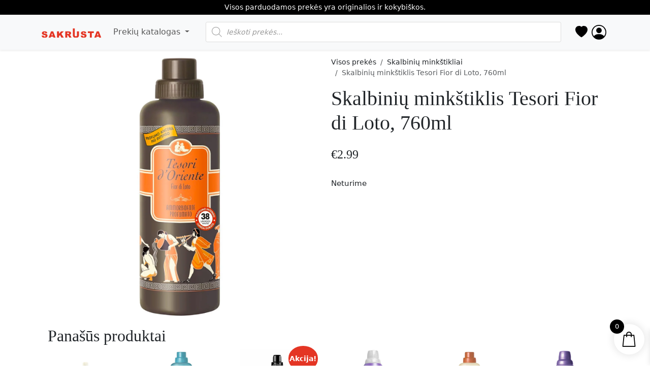

--- FILE ---
content_type: text/html; charset=UTF-8
request_url: https://sakrusta.lt/produktas/skalbiniu-minkstiklis-fior-di-loto-760ml/
body_size: 63885
content:
<!doctype html><html lang="lt-LT"><head><script data-no-optimize="1">var litespeed_docref=sessionStorage.getItem("litespeed_docref");litespeed_docref&&(Object.defineProperty(document,"referrer",{get:function(){return litespeed_docref}}),sessionStorage.removeItem("litespeed_docref"));</script> <meta charset="UTF-8"><meta name="viewport" content="width=device-width, initial-scale=1"> <script type="litespeed/javascript">document.documentElement.className=document.documentElement.className+' yes-js js_active js'</script> <meta name='robots' content='index, follow, max-image-preview:large, max-snippet:-1, max-video-preview:-1' /><style>img:is([sizes="auto" i], [sizes^="auto," i]) { contain-intrinsic-size: 3000px 1500px }</style> <script type="litespeed/javascript">window._wca=window._wca||[]</script> <title>Skalbinių minkštiklis Tesori Fior di Loto, 760ml - Sakrusta.lt</title><link rel="canonical" href="https://sakrusta.lt/produktas/skalbiniu-minkstiklis-fior-di-loto-760ml/" /><meta property="og:locale" content="lt_LT" /><meta property="og:type" content="article" /><meta property="og:title" content="Skalbinių minkštiklis Tesori Fior di Loto, 760ml - Sakrusta.lt" /><meta property="og:url" content="https://sakrusta.lt/produktas/skalbiniu-minkstiklis-fior-di-loto-760ml/" /><meta property="og:site_name" content="Sakrusta.lt" /><meta property="article:modified_time" content="2025-10-02T08:44:39+00:00" /><meta property="og:image" content="https://sakrusta.lt/wp-content/uploads/2024/07/3071.webp" /><meta property="og:image:width" content="1300" /><meta property="og:image:height" content="1300" /><meta property="og:image:type" content="image/webp" /> <script type="application/ld+json" class="yoast-schema-graph">{"@context":"https://schema.org","@graph":[{"@type":"WebPage","@id":"https://sakrusta.lt/produktas/skalbiniu-minkstiklis-fior-di-loto-760ml/","url":"https://sakrusta.lt/produktas/skalbiniu-minkstiklis-fior-di-loto-760ml/","name":"Skalbinių minkštiklis Tesori Fior di Loto, 760ml - Sakrusta.lt","isPartOf":{"@id":"https://sakrusta.lt/#website"},"primaryImageOfPage":{"@id":"https://sakrusta.lt/produktas/skalbiniu-minkstiklis-fior-di-loto-760ml/#primaryimage"},"image":{"@id":"https://sakrusta.lt/produktas/skalbiniu-minkstiklis-fior-di-loto-760ml/#primaryimage"},"thumbnailUrl":"https://sakrusta.lt/wp-content/uploads/2024/07/3071.webp","datePublished":"2024-07-11T10:18:12+00:00","dateModified":"2025-10-02T08:44:39+00:00","breadcrumb":{"@id":"https://sakrusta.lt/produktas/skalbiniu-minkstiklis-fior-di-loto-760ml/#breadcrumb"},"inLanguage":"lt-LT","potentialAction":[{"@type":"ReadAction","target":["https://sakrusta.lt/produktas/skalbiniu-minkstiklis-fior-di-loto-760ml/"]}]},{"@type":"ImageObject","inLanguage":"lt-LT","@id":"https://sakrusta.lt/produktas/skalbiniu-minkstiklis-fior-di-loto-760ml/#primaryimage","url":"https://sakrusta.lt/wp-content/uploads/2024/07/3071.webp","contentUrl":"https://sakrusta.lt/wp-content/uploads/2024/07/3071.webp","width":1300,"height":1300},{"@type":"BreadcrumbList","@id":"https://sakrusta.lt/produktas/skalbiniu-minkstiklis-fior-di-loto-760ml/#breadcrumb","itemListElement":[{"@type":"ListItem","position":1,"name":"Home","item":"https://sakrusta.lt/"},{"@type":"ListItem","position":2,"name":"Sakrusta.lt &#8211; didmeninė prekyba","item":"https://sakrusta.lt/el-parduotuve/"},{"@type":"ListItem","position":3,"name":"Skalbinių minkštiklis Tesori Fior di Loto, 760ml"}]},{"@type":"WebSite","@id":"https://sakrusta.lt/#website","url":"https://sakrusta.lt/","name":"Sakrusta.lt","description":"Kava, arbata, saldumynai, buitinė chemija, prekės vaikams.","potentialAction":[{"@type":"SearchAction","target":{"@type":"EntryPoint","urlTemplate":"https://sakrusta.lt/?s={search_term_string}"},"query-input":{"@type":"PropertyValueSpecification","valueRequired":true,"valueName":"search_term_string"}}],"inLanguage":"lt-LT"}]}</script> <link rel='dns-prefetch' href='//stats.wp.com' /><style id="litespeed-ccss">:root{--woocommerce:#7f54b3;--wc-green:#7ad03a;--wc-red:#a00;--wc-orange:#ffba00;--wc-blue:#2ea2cc;--wc-primary:#7f54b3;--wc-primary-text:#fff;--wc-secondary:#e9e6ed;--wc-secondary-text:#515151;--wc-highlight:#b3af54;--wc-highligh-text:#fff;--wc-content-bg:#fff;--wc-subtext:#767676}.yith-wcwl-add-to-wishlist{margin-top:10px}.add-to-wishlist-before_image{position:relative}.add-to-wishlist-before_image .yith-wcwl-add-to-wishlist{position:absolute;z-index:10;margin:0;top:10px;left:10px}button.pswp__button{box-shadow:none!important;background-image:url(/wp-content/plugins/woocommerce/assets/css/photoswipe/default-skin/default-skin.png)!important}button.pswp__button,button.pswp__button--arrow--left:before,button.pswp__button--arrow--right:before{background-color:transparent!important}button.pswp__button--arrow--left,button.pswp__button--arrow--right{background-image:none!important}.pswp{display:none;position:absolute;width:100%;height:100%;left:0;top:0;overflow:hidden;-ms-touch-action:none;touch-action:none;z-index:1500;-webkit-text-size-adjust:100%;-webkit-backface-visibility:hidden;outline:0}.pswp *{-webkit-box-sizing:border-box;box-sizing:border-box}.pswp__bg{position:absolute;left:0;top:0;width:100%;height:100%;background:#000;opacity:0;-webkit-transform:translateZ(0);transform:translateZ(0);-webkit-backface-visibility:hidden;will-change:opacity}.pswp__scroll-wrap{position:absolute;left:0;top:0;width:100%;height:100%;overflow:hidden}.pswp__container{-ms-touch-action:none;touch-action:none;position:absolute;left:0;right:0;top:0;bottom:0}.pswp__container{-webkit-touch-callout:none}.pswp__bg{will-change:opacity}.pswp__container{-webkit-backface-visibility:hidden}.pswp__item{position:absolute;left:0;right:0;top:0;bottom:0;overflow:hidden}.pswp__button{width:44px;height:44px;position:relative;background:0 0;overflow:visible;-webkit-appearance:none;display:block;border:0;padding:0;margin:0;float:right;opacity:.75;-webkit-box-shadow:none;box-shadow:none}.pswp__button::-moz-focus-inner{padding:0;border:0}.pswp__button,.pswp__button--arrow--left:before,.pswp__button--arrow--right:before{background:url(/wp-content/plugins/woocommerce/assets/css/photoswipe/default-skin/default-skin.png) 0 0 no-repeat;background-size:264px 88px;width:44px;height:44px}.pswp__button--close{background-position:0 -44px}.pswp__button--share{background-position:-44px -44px}.pswp__button--fs{display:none}.pswp__button--zoom{display:none;background-position:-88px 0}.pswp__button--arrow--left,.pswp__button--arrow--right{background:0 0;top:50%;margin-top:-50px;width:70px;height:100px;position:absolute}.pswp__button--arrow--left{left:0}.pswp__button--arrow--right{right:0}.pswp__button--arrow--left:before,.pswp__button--arrow--right:before{content:'';top:35px;background-color:rgba(0,0,0,.3);height:30px;width:32px;position:absolute}.pswp__button--arrow--left:before{left:6px;background-position:-138px -44px}.pswp__button--arrow--right:before{right:6px;background-position:-94px -44px}.pswp__share-modal{display:block;background:rgba(0,0,0,.5);width:100%;height:100%;top:0;left:0;padding:10px;position:absolute;z-index:1600;opacity:0;-webkit-backface-visibility:hidden;will-change:opacity}.pswp__share-modal--hidden{display:none}.pswp__share-tooltip{z-index:1620;position:absolute;background:#fff;top:56px;border-radius:2px;display:block;width:auto;right:44px;-webkit-box-shadow:0 2px 5px rgba(0,0,0,.25);box-shadow:0 2px 5px rgba(0,0,0,.25);-webkit-transform:translateY(6px);-ms-transform:translateY(6px);transform:translateY(6px);-webkit-backface-visibility:hidden;will-change:transform}.pswp__counter{position:absolute;left:0;top:0;height:44px;font-size:13px;line-height:44px;color:#fff;opacity:.75;padding:0 10px}.pswp__caption{position:absolute;left:0;bottom:0;width:100%;min-height:44px}.pswp__caption__center{text-align:left;max-width:420px;margin:0 auto;font-size:13px;padding:10px;line-height:20px;color:#ccc}.pswp__preloader{width:44px;height:44px;position:absolute;top:0;left:50%;margin-left:-22px;opacity:0;will-change:opacity;direction:ltr}.pswp__preloader__icn{width:20px;height:20px;margin:12px}@media screen and (max-width:1024px){.pswp__preloader{position:relative;left:auto;top:auto;margin:0;float:right}}.pswp__ui{-webkit-font-smoothing:auto;visibility:visible;opacity:1;z-index:1550}.pswp__top-bar{position:absolute;left:0;top:0;height:44px;width:100%}.pswp__caption,.pswp__top-bar{-webkit-backface-visibility:hidden;will-change:opacity}.pswp__caption,.pswp__top-bar{background-color:rgba(0,0,0,.5)}.pswp__ui--hidden .pswp__button--arrow--left,.pswp__ui--hidden .pswp__button--arrow--right,.pswp__ui--hidden .pswp__caption,.pswp__ui--hidden .pswp__top-bar{opacity:.001}:root{--woocommerce:#7f54b3;--wc-green:#7ad03a;--wc-red:#a00;--wc-orange:#ffba00;--wc-blue:#2ea2cc;--wc-primary:#7f54b3;--wc-primary-text:#fff;--wc-secondary:#e9e6ed;--wc-secondary-text:#515151;--wc-highlight:#b3af54;--wc-highligh-text:#fff;--wc-content-bg:#fff;--wc-subtext:#767676}.woocommerce img,.woocommerce-page img{height:auto;max-width:100%}.woocommerce ul.products,.woocommerce-page ul.products{clear:both}.woocommerce ul.products:after,.woocommerce ul.products:before,.woocommerce-page ul.products:after,.woocommerce-page ul.products:before{content:" ";display:table}.woocommerce ul.products:after,.woocommerce-page ul.products:after{clear:both}.woocommerce ul.products li.product,.woocommerce-page ul.products li.product{float:left;margin:0 3.8% 2.992em 0;padding:0;position:relative;width:22.05%;margin-left:0}.woocommerce ul.products li.first,.woocommerce-page ul.products li.first{clear:both}.woocommerce ul.products li.last,.woocommerce-page ul.products li.last{margin-right:0}.woocommerce ul.products.columns-6 li.product,.woocommerce-page ul.products.columns-6 li.product{width:13.5%}@media only screen and (max-width:768px){:root{--woocommerce:#7f54b3;--wc-green:#7ad03a;--wc-red:#a00;--wc-orange:#ffba00;--wc-blue:#2ea2cc;--wc-primary:#7f54b3;--wc-primary-text:#fff;--wc-secondary:#e9e6ed;--wc-secondary-text:#515151;--wc-highlight:#b3af54;--wc-highligh-text:#fff;--wc-content-bg:#fff;--wc-subtext:#767676}.woocommerce ul.products[class*=columns-] li.product,.woocommerce-page ul.products[class*=columns-] li.product{width:48%;float:left;clear:both;margin:0 0 2.992em}.woocommerce ul.products[class*=columns-] li.product:nth-child(2n),.woocommerce-page ul.products[class*=columns-] li.product:nth-child(2n){float:right;clear:none!important}}:root{--woocommerce:#7f54b3;--wc-green:#7ad03a;--wc-red:#a00;--wc-orange:#ffba00;--wc-blue:#2ea2cc;--wc-primary:#7f54b3;--wc-primary-text:#fff;--wc-secondary:#e9e6ed;--wc-secondary-text:#515151;--wc-highlight:#b3af54;--wc-highligh-text:#fff;--wc-content-bg:#fff;--wc-subtext:#767676}.screen-reader-text{clip:rect(1px,1px,1px,1px);height:1px;overflow:hidden;position:absolute!important;width:1px;word-wrap:normal!important}.woocommerce .quantity .qty{width:3.631em;text-align:center}.woocommerce div.product{margin-bottom:0;position:relative}.woocommerce div.product form.cart{margin-bottom:2em}.woocommerce div.product form.cart:after,.woocommerce div.product form.cart:before{content:" ";display:table}.woocommerce div.product form.cart:after{clear:both}.woocommerce div.product form.cart div.quantity{float:left;margin:0 4px 0 0}.woocommerce span.onsale{min-height:3.236em;min-width:3.236em;padding:.202em;font-size:1em;font-weight:700;position:absolute;text-align:center;line-height:3.236;top:-.5em;left:-.5em;margin:0;border-radius:100%;background-color:#b3af54;color:#fff;font-size:.857em;z-index:9}.woocommerce .products ul,.woocommerce ul.products{margin:0 0 1em;padding:0;list-style:none outside;clear:both}.woocommerce .products ul:after,.woocommerce .products ul:before,.woocommerce ul.products:after,.woocommerce ul.products:before{content:" ";display:table}.woocommerce .products ul:after,.woocommerce ul.products:after{clear:both}.woocommerce .products ul li,.woocommerce ul.products li{list-style:none outside}.woocommerce ul.products li.product .onsale{top:0;right:0;left:auto;margin:-.5em -.5em 0 0}.woocommerce ul.products li.product a{text-decoration:none}.woocommerce ul.products li.product a img{width:100%;height:auto;display:block;margin:0 0 1em;box-shadow:none}.dgwt-wcas-search-wrapp{position:relative;line-height:100%;display:block;color:#444;min-width:230px;width:100%;text-align:left;margin:0 auto;-webkit-box-sizing:border-box;-moz-box-sizing:border-box;box-sizing:border-box}.dgwt-wcas-search-wrapp *{-webkit-box-sizing:border-box;-moz-box-sizing:border-box;box-sizing:border-box}.dgwt-wcas-search-form{margin:0;padding:0;width:100%}input[type=search].dgwt-wcas-search-input{-webkit-box-shadow:none;box-shadow:none;margin:0;-webkit-appearance:textfield;text-align:left}[type=search].dgwt-wcas-search-input::-ms-clear{display:none}[type=search].dgwt-wcas-search-input::-webkit-search-decoration{-webkit-appearance:none}[type=search].dgwt-wcas-search-input::-webkit-search-cancel-button{display:none}button.dgwt-wcas-search-submit{position:relative}.dgwt-wcas-ico-magnifier{bottom:0;left:0;margin:auto;position:absolute;right:0;top:0;height:65%;display:block}.dgwt-wcas-preloader{height:100%;position:absolute;right:0;top:0;width:40px;z-index:-1;background-repeat:no-repeat;background-position:right 15px center;background-size:auto 44%}.dgwt-wcas-voice-search{position:absolute;right:0;top:0;height:100%;width:40px;z-index:1;opacity:.5;align-items:center;justify-content:center;display:none}.screen-reader-text{clip:rect(1px,1px,1px,1px);height:1px;overflow:hidden;position:absolute!important;width:1px}.dgwt-wcas-sf-wrapp:after,.dgwt-wcas-sf-wrapp:before{content:"";display:table}.dgwt-wcas-sf-wrapp:after{clear:both}.dgwt-wcas-sf-wrapp{zoom:1;width:100%;max-width:100vw;margin:0;position:relative;background:0 0}.dgwt-wcas-sf-wrapp input[type=search].dgwt-wcas-search-input{width:100%;height:40px;font-size:14px;line-height:100%;padding:10px 15px;margin:0;background:#fff;border:1px solid #ddd;border-radius:3px;-webkit-border-radius:3px;-webkit-appearance:none;box-sizing:border-box}.dgwt-wcas-sf-wrapp input[type=search].dgwt-wcas-search-input::-webkit-input-placeholder{color:#999;font-weight:400;font-style:italic;line-height:normal}.dgwt-wcas-sf-wrapp input[type=search].dgwt-wcas-search-input:-moz-placeholder{color:#999;font-weight:400;font-style:italic;line-height:normal}.dgwt-wcas-sf-wrapp input[type=search].dgwt-wcas-search-input::-moz-placeholder{color:#999;font-weight:400;font-style:italic;line-height:normal}.dgwt-wcas-sf-wrapp input[type=search].dgwt-wcas-search-input:-ms-input-placeholder{color:#999;font-weight:400;font-style:italic;line-height:normal}.dgwt-wcas-sf-wrapp button.dgwt-wcas-search-submit{overflow:visible;position:absolute;border:0;padding:0 15px;margin:0;height:40px;min-width:50px;width:auto;line-height:100%;min-height:100%;right:0;left:auto;top:0;bottom:auto;color:#fff;text-transform:uppercase;background-color:#333;border-radius:0 2px 2px 0;-webkit-border-radius:0 2px 2px 0;text-shadow:0 -1px 0 rgba(0,0,0,.3);-webkit-box-shadow:none;box-shadow:none;-webkit-appearance:none}.dgwt-wcas-sf-wrapp .dgwt-wcas-search-submit:before{content:'';position:absolute;border-width:8px 8px 8px 0;border-style:solid solid solid none;border-color:transparent #333;top:12px;left:-6px}.dgwt-wcas-sf-wrapp .dgwt-wcas-search-submit::-moz-focus-inner{border:0;padding:0}.dgwt-wcas-ico-magnifier{max-width:20px}.dgwt-wcas-has-submit .dgwt-wcas-search-submit svg path{fill:#fff}[class^=xoo-wsc-icon-],[class*=" xoo-wsc-icon-"]{font-family:'Woo-Side-Cart'!important;speak:never;font-style:normal;font-weight:400;font-variant:normal;text-transform:none;line-height:1;-webkit-font-smoothing:antialiased;-moz-osx-font-smoothing:grayscale}.xoo-wsc-icon-bag2:before{content:"\e910"}.xoo-wsc-icon-cross:before{content:"\e909"}.xoo-wsc-icon-spinner8:before{content:"\e981"}.xoo-wsc-markup *::-webkit-scrollbar{width:8px}.xoo-wsc-markup *::-webkit-scrollbar-track{border-radius:10px;background:#f0f0f0}.xoo-wsc-markup *::-webkit-scrollbar-thumb{border-radius:50px;background:#d1d1d1}.xoo-wsc-container{position:fixed;background-color:#fff;z-index:999999;display:flex;flex-direction:column;width:100%}.xoo-wsc-modal *{box-sizing:border-box}.xoo-wsc-markup a{text-decoration:none}.xoo-wsc-opac{position:fixed;top:0;left:0;right:0;bottom:0;background-color:#000;z-index:999996;opacity:0;height:0}.xoo-wsc-body{flex-grow:1;overflow:auto}span.xoo-wsc-loader{display:none;position:absolute;left:0;right:0;top:0;bottom:0;opacity:.5;background-color:#eee;opacity:.7;z-index:10}.xoo-wsc-loader-icon{display:none}.xoo-wsc-basket{margin:10px;z-index:9999997;position:fixed;align-items:center;justify-content:center;width:60px;height:60px}.xoo-wsc-items-count{border-radius:50%;position:absolute;font-size:13px;width:28px;height:28px;line-height:28px;text-align:center;overflow:hidden}.xoo-wsc-sc-bkcont{position:relative}.xoo-wsc-sc-cont .xoo-wsc-cart-trigger{display:flex;position:relative;align-items:center;justify-content:center}span.xoo-wsc-sc-count{border-radius:50%;height:18px;line-height:18px;width:18px;display:inline-block;text-align:center;font-size:13px;right:-7px;position:absolute;top:-4px}.xoo-wsc-sc-cont .xoo-wsc-cart-trigger>*{margin-right:3px}.xoo-wsc-notice-container{z-index:2;position:absolute;top:0;left:0;right:0;display:none}ul.xoo-wsc-notices{margin:0;list-style-type:none;padding:0}.xoo-wscb-icon{font-size:37px}.xoo-wscb-count{position:absolute;z-index:1;background-color:transparent;font-size:15px;height:45px;line-height:45px;text-align:center;left:0;right:0}.xoo-wsc-header{padding:15px;color:#000}span.xoo-wsch-close{position:absolute}span.xoo-wsch-text{margin-left:8px}.xoo-wsch-top{align-items:center}.xoo-wsch-top .xoo-wsch-basket{display:table;position:relative}.xoo-wsch-top{display:flex;margin:0 auto}.xoo-wsc-ft-buttons-cont{display:grid;text-align:center;grid-column-gap:5px;grid-row-gap:5px}a.xoo-wsc-ft-btn,.xoo-wsc-container .xoo-wsc-btn{display:flex;align-items:center;justify-content:center}a.xoo-wsc-ft-btn,.xoo-wsc-container .xoo-wsc-btn{text-decoration:none}.xoo-wsc-ft-buttons-cont a.xoo-wsc-ft-btn:only-child{grid-column:1/-1}.xoo-wsc-empty-cart{padding:30px;display:flex;flex-direction:column;align-items:center}.xoo-wsc-empty-cart>*{margin-bottom:20px}.xoo-wsc-ft-buttons-cont a.xoo-wsc-ft-btn,.xoo-wsc-container .xoo-wsc-btn{background-color:#000;color:#fff;border:2px solid #fff;padding:10px 20px}.xoo-wsc-footer{background-color:#fff;color:#000;padding:10px 20px;box-shadow:0 -1px 10px #0000001a}.xoo-wsc-footer,.xoo-wsc-footer a{font-size:18px}.xoo-wsc-ft-buttons-cont{grid-template-columns:auto}.xoo-wsc-basket{bottom:12px;right:1px;background-color:#fff;color:#000;box-shadow:0px 0px 15px 2px #0000001a;border-radius:50%;display:flex;width:60px;height:60px}.xoo-wsc-bki{font-size:30px}.xoo-wsc-items-count{top:-12px;left:-12px}.xoo-wsc-items-count{background-color:#000;color:#fff}.xoo-wsc-container{max-width:365px;right:-365px;top:0;bottom:0;bottom:0;font-family:}span.xoo-wsch-close{font-size:16px;right:10px}.xoo-wsch-top{justify-content:center}.xoo-wsch-text{font-size:20px}.xoo-wsc-header{color:#000;background-color:#fff;border-bottom:2px solid #eee}.xoo-wsc-body{background-color:#f8f9fa}.xoo-wsc-body,.xoo-wsc-body a{font-size:16px;color:#000}.xoo-wsc-sc-count{background-color:#000;color:#fff}.xoo-wsc-sc-bki{font-size:28px;color:28}.xoo-wsc-sc-cont{color:#000}:root{--bs-blue:#0d6efd;--bs-indigo:#6610f2;--bs-purple:#6f42c1;--bs-pink:#d63384;--bs-red:#dc3545;--bs-orange:#fd7e14;--bs-yellow:#ffc107;--bs-green:#198754;--bs-teal:#20c997;--bs-cyan:#0dcaf0;--bs-black:#000;--bs-white:#fff;--bs-gray:#6c757d;--bs-gray-dark:#343a40;--bs-gray-100:#f8f9fa;--bs-gray-200:#e9ecef;--bs-gray-300:#dee2e6;--bs-gray-400:#ced4da;--bs-gray-500:#adb5bd;--bs-gray-600:#6c757d;--bs-gray-700:#495057;--bs-gray-800:#343a40;--bs-gray-900:#212529;--bs-primary:#000;--bs-secondary:#6c757d;--bs-success:#e43524;--bs-info:#0dcaf0;--bs-warning:#ffc107;--bs-danger:#e43524;--bs-light:#f8f9fa;--bs-dark:#212529;--bs-primary-rgb:0,0,0;--bs-secondary-rgb:108,117,125;--bs-success-rgb:228,53,36;--bs-info-rgb:13,202,240;--bs-warning-rgb:255,193,7;--bs-danger-rgb:228,53,36;--bs-light-rgb:248,249,250;--bs-dark-rgb:33,37,41;--bs-primary-text-emphasis:#000;--bs-secondary-text-emphasis:#2b2f32;--bs-success-text-emphasis:#5b150e;--bs-info-text-emphasis:#055160;--bs-warning-text-emphasis:#664d03;--bs-danger-text-emphasis:#5b150e;--bs-light-text-emphasis:#495057;--bs-dark-text-emphasis:#495057;--bs-primary-bg-subtle:#ccc;--bs-secondary-bg-subtle:#e2e3e5;--bs-success-bg-subtle:#fad7d3;--bs-info-bg-subtle:#cff4fc;--bs-warning-bg-subtle:#fff3cd;--bs-danger-bg-subtle:#fad7d3;--bs-light-bg-subtle:#fcfcfd;--bs-dark-bg-subtle:#ced4da;--bs-primary-border-subtle:#999;--bs-secondary-border-subtle:#c4c8cb;--bs-success-border-subtle:#f4aea7;--bs-info-border-subtle:#9eeaf9;--bs-warning-border-subtle:#ffe69c;--bs-danger-border-subtle:#f4aea7;--bs-light-border-subtle:#e9ecef;--bs-dark-border-subtle:#adb5bd;--bs-white-rgb:255,255,255;--bs-black-rgb:0,0,0;--bs-font-sans-serif:Tahoma;--bs-font-monospace:Tahoma;--bs-gradient:linear-gradient(180deg,rgba(255,255,255,.15),rgba(255,255,255,0));--bs-body-font-family:Tahoma;--bs-body-font-size:1rem;--bs-body-font-weight:400;--bs-body-line-height:1.5;--bs-body-color:#212529;--bs-body-color-rgb:33,37,41;--bs-body-bg:#fff;--bs-body-bg-rgb:255,255,255;--bs-emphasis-color:#000;--bs-emphasis-color-rgb:0,0,0;--bs-secondary-color:rgba(33,37,41,.75);--bs-secondary-color-rgb:33,37,41;--bs-secondary-bg:#e9ecef;--bs-secondary-bg-rgb:233,236,239;--bs-tertiary-color:rgba(33,37,41,.5);--bs-tertiary-color-rgb:33,37,41;--bs-tertiary-bg:#f8f9fa;--bs-tertiary-bg-rgb:248,249,250;--bs-heading-color:inherit;--bs-link-color:#000;--bs-link-color-rgb:0,0,0;--bs-link-decoration:underline;--bs-link-hover-color:#000;--bs-link-hover-color-rgb:0,0,0;--bs-code-color:#d63384;--bs-highlight-color:#212529;--bs-highlight-bg:#fff3cd;--bs-border-width:1px;--bs-border-style:solid;--bs-border-color:#dee2e6;--bs-border-color-translucent:rgba(0,0,0,.175);--bs-border-radius:.375rem;--bs-border-radius-sm:.25rem;--bs-border-radius-lg:.5rem;--bs-border-radius-xl:1rem;--bs-border-radius-xxl:2rem;--bs-border-radius-2xl:var(--bs-border-radius-xxl);--bs-border-radius-pill:50rem;--bs-box-shadow:0 .5rem 1rem rgba(0,0,0,.15);--bs-box-shadow-sm:0 .125rem .25rem rgba(0,0,0,.075);--bs-box-shadow-lg:0 1rem 3rem rgba(0,0,0,.175);--bs-box-shadow-inset:inset 0 1px 2px rgba(0,0,0,.075);--bs-focus-ring-width:.25rem;--bs-focus-ring-opacity:.25;--bs-focus-ring-color:rgba(0,0,0,.25);--bs-form-valid-color:#e43524;--bs-form-valid-border-color:#e43524;--bs-form-invalid-color:#e43524;--bs-form-invalid-border-color:#e43524}*,*:before,*:after{box-sizing:border-box}@media (prefers-reduced-motion:no-preference){:root{scroll-behavior:smooth}}body{margin:0;font-family:var(--bs-body-font-family);font-size:var(--bs-body-font-size);font-weight:var(--bs-body-font-weight);line-height:var(--bs-body-line-height);color:var(--bs-body-color);text-align:var(--bs-body-text-align);background-color:var(--bs-body-bg);-webkit-text-size-adjust:100%}h4,h2,h1{margin-top:0;margin-bottom:.5rem;font-family:Tahoma;font-weight:400;line-height:1.2;color:var(--bs-heading-color)}h1{font-size:2.5rem}h2{font-size:2rem}h4{font-size:1.5rem}p{margin-top:0;margin-bottom:1rem}ol,ul{padding-left:2rem}ol,ul{margin-top:0;margin-bottom:1rem}ul ul{margin-bottom:0}strong{font-weight:bolder}a{color:rgba(var(--bs-link-color-rgb),var(--bs-link-opacity,1));text-decoration:underline}img,svg{vertical-align:middle}table{caption-side:bottom;border-collapse:collapse}th{text-align:inherit;text-align:-webkit-match-parent}thead,tbody,tr,td,th{border-color:inherit;border-style:solid;border-width:0}label{display:inline-block}button{border-radius:0}input,button{margin:0;font-family:inherit;font-size:inherit;line-height:inherit}button{text-transform:none}button,[type=button],[type=submit]{-webkit-appearance:button}::-moz-focus-inner{padding:0;border-style:none}::-webkit-datetime-edit-fields-wrapper,::-webkit-datetime-edit-text,::-webkit-datetime-edit-minute,::-webkit-datetime-edit-hour-field,::-webkit-datetime-edit-day-field,::-webkit-datetime-edit-month-field,::-webkit-datetime-edit-year-field{padding:0}::-webkit-inner-spin-button{height:auto}[type=search]{-webkit-appearance:textfield;outline-offset:-2px}::-webkit-search-decoration{-webkit-appearance:none}::-webkit-color-swatch-wrapper{padding:0}::file-selector-button{font:inherit;-webkit-appearance:button}.lead{font-size:1.25rem;font-weight:300}.container{--bs-gutter-x:1.5rem;--bs-gutter-y:0;width:100%;padding-right:calc(var(--bs-gutter-x)*.5);padding-left:calc(var(--bs-gutter-x)*.5);margin-right:auto;margin-left:auto}@media (min-width:576px){.container{max-width:540px}}@media (min-width:768px){.container{max-width:720px}}@media (min-width:992px){.container{max-width:960px}}@media (min-width:1200px){.container{max-width:1140px}}@media (min-width:1400px){.container{max-width:1320px}}:root{--bs-breakpoint-xs:0;--bs-breakpoint-sm:576px;--bs-breakpoint-md:768px;--bs-breakpoint-lg:992px;--bs-breakpoint-xl:1200px;--bs-breakpoint-xxl:1400px}.row{--bs-gutter-x:1.5rem;--bs-gutter-y:0;display:flex;flex-wrap:wrap;margin-top:calc(-1*var(--bs-gutter-y));margin-right:calc(-.5*var(--bs-gutter-x));margin-left:calc(-.5*var(--bs-gutter-x))}.row>*{flex-shrink:0;width:100%;max-width:100%;padding-right:calc(var(--bs-gutter-x)*.5);padding-left:calc(var(--bs-gutter-x)*.5);margin-top:var(--bs-gutter-y)}@media (min-width:768px){.col-md-6{flex:0 0 auto;width:50%}.col-md-10{flex:0 0 auto;width:83.33333333%}.col-md-12{flex:0 0 auto;width:100%}.offset-md-1{margin-left:8.33333333%}}.form-control{display:block;width:100%;padding:.375rem .75rem;font-size:1rem;font-weight:400;line-height:1.5;color:var(--bs-body-color);appearance:none;background-color:var(--bs-body-bg);background-clip:padding-box;border:var(--bs-border-width) solid var(--bs-border-color);border-radius:var(--bs-border-radius)}.form-control::-webkit-date-and-time-value{min-width:85px;height:1.5em;margin:0}.form-control::-webkit-datetime-edit{display:block;padding:0}.form-control-lg{min-height:calc(1.5em + 1rem + calc(var(--bs-border-width)*2));padding:.5rem 1rem;font-size:1.25rem;border-radius:var(--bs-border-radius-lg)}.btn{--bs-btn-padding-x:.75rem;--bs-btn-padding-y:.375rem;--bs-btn-font-family:;--bs-btn-font-size:1rem;--bs-btn-font-weight:400;--bs-btn-line-height:1.5;--bs-btn-color:var(--bs-body-color);--bs-btn-bg:transparent;--bs-btn-border-width:var(--bs-border-width);--bs-btn-border-color:transparent;--bs-btn-border-radius:var(--bs-border-radius);--bs-btn-hover-border-color:transparent;--bs-btn-box-shadow:inset 0 1px 0 rgba(255,255,255,.15),0 1px 1px rgba(0,0,0,.075);--bs-btn-disabled-opacity:.65;--bs-btn-focus-box-shadow:0 0 0 .25rem rgba(var(--bs-btn-focus-shadow-rgb),.5);display:inline-block;padding:var(--bs-btn-padding-y) var(--bs-btn-padding-x);font-family:var(--bs-btn-font-family);font-size:var(--bs-btn-font-size);font-weight:var(--bs-btn-font-weight);line-height:var(--bs-btn-line-height);color:var(--bs-btn-color);text-align:center;text-decoration:none;vertical-align:middle;border:var(--bs-btn-border-width) solid var(--bs-btn-border-color);border-radius:var(--bs-btn-border-radius);background-color:var(--bs-btn-bg)}.btn-primary{--bs-btn-color:#fff;--bs-btn-bg:#000;--bs-btn-border-color:#000;--bs-btn-hover-color:#fff;--bs-btn-hover-bg:#000;--bs-btn-hover-border-color:#000;--bs-btn-focus-shadow-rgb:38,38,38;--bs-btn-active-color:#fff;--bs-btn-active-bg:#000;--bs-btn-active-border-color:#000;--bs-btn-active-shadow:inset 0 3px 5px rgba(0,0,0,.125);--bs-btn-disabled-color:#fff;--bs-btn-disabled-bg:#000;--bs-btn-disabled-border-color:#000}.btn-lg{--bs-btn-padding-y:.5rem;--bs-btn-padding-x:1rem;--bs-btn-font-size:1.25rem;--bs-btn-border-radius:var(--bs-border-radius-lg)}.collapse:not(.show){display:none}.dropend,.dropdown{position:relative}.dropdown-toggle{white-space:nowrap}.dropdown-toggle:after{display:inline-block;margin-left:.255em;vertical-align:.255em;content:"";border-top:.3em solid;border-right:.3em solid rgba(0,0,0,0);border-bottom:0;border-left:.3em solid rgba(0,0,0,0)}.dropdown-menu{--bs-dropdown-zindex:1000;--bs-dropdown-min-width:10rem;--bs-dropdown-padding-x:0;--bs-dropdown-padding-y:.5rem;--bs-dropdown-spacer:.125rem;--bs-dropdown-font-size:1rem;--bs-dropdown-color:var(--bs-body-color);--bs-dropdown-bg:var(--bs-body-bg);--bs-dropdown-border-color:var(--bs-border-color-translucent);--bs-dropdown-border-radius:var(--bs-border-radius);--bs-dropdown-border-width:var(--bs-border-width);--bs-dropdown-inner-border-radius:calc(var(--bs-border-radius) - var(--bs-border-width));--bs-dropdown-divider-bg:var(--bs-border-color-translucent);--bs-dropdown-divider-margin-y:.5rem;--bs-dropdown-box-shadow:var(--bs-box-shadow);--bs-dropdown-link-color:var(--bs-body-color);--bs-dropdown-link-hover-color:var(--bs-body-color);--bs-dropdown-link-hover-bg:var(--bs-tertiary-bg);--bs-dropdown-link-active-color:#fff;--bs-dropdown-link-active-bg:#000;--bs-dropdown-link-disabled-color:var(--bs-tertiary-color);--bs-dropdown-item-padding-x:1rem;--bs-dropdown-item-padding-y:.25rem;--bs-dropdown-header-color:#6c757d;--bs-dropdown-header-padding-x:1rem;--bs-dropdown-header-padding-y:.5rem;position:absolute;z-index:var(--bs-dropdown-zindex);display:none;min-width:var(--bs-dropdown-min-width);padding:var(--bs-dropdown-padding-y) var(--bs-dropdown-padding-x);margin:0;font-size:var(--bs-dropdown-font-size);color:var(--bs-dropdown-color);text-align:left;list-style:none;background-color:var(--bs-dropdown-bg);background-clip:padding-box;border:var(--bs-dropdown-border-width) solid var(--bs-dropdown-border-color);border-radius:var(--bs-dropdown-border-radius)}.dropdown-menu-end{--bs-position:end}.dropend .dropdown-toggle:after{display:inline-block;margin-left:.255em;vertical-align:.255em;content:"";border-top:.3em solid rgba(0,0,0,0);border-right:0;border-bottom:.3em solid rgba(0,0,0,0);border-left:.3em solid}.dropend .dropdown-toggle:after{vertical-align:0}.dropdown-item{display:block;width:100%;padding:var(--bs-dropdown-item-padding-y) var(--bs-dropdown-item-padding-x);clear:both;font-weight:400;color:var(--bs-dropdown-link-color);text-align:inherit;text-decoration:none;white-space:nowrap;background-color:rgba(0,0,0,0);border:0;border-radius:var(--bs-dropdown-item-border-radius,0)}.nav-link{display:block;padding:var(--bs-nav-link-padding-y) var(--bs-nav-link-padding-x);font-size:var(--bs-nav-link-font-size);font-weight:var(--bs-nav-link-font-weight);color:var(--bs-nav-link-color);text-decoration:none;background:0 0;border:0}.navbar{--bs-navbar-padding-x:0;--bs-navbar-padding-y:.5rem;--bs-navbar-color:rgba(var(--bs-emphasis-color-rgb),.65);--bs-navbar-hover-color:rgba(var(--bs-emphasis-color-rgb),.8);--bs-navbar-disabled-color:rgba(var(--bs-emphasis-color-rgb),.3);--bs-navbar-active-color:rgba(var(--bs-emphasis-color-rgb),1);--bs-navbar-brand-padding-y:.3125rem;--bs-navbar-brand-margin-end:1rem;--bs-navbar-brand-font-size:1.25rem;--bs-navbar-brand-color:rgba(var(--bs-emphasis-color-rgb),1);--bs-navbar-brand-hover-color:rgba(var(--bs-emphasis-color-rgb),1);--bs-navbar-nav-link-padding-x:.5rem;--bs-navbar-toggler-padding-y:.25rem;--bs-navbar-toggler-padding-x:.75rem;--bs-navbar-toggler-font-size:1.25rem;--bs-navbar-toggler-icon-bg:url("data:image/svg+xml,%3csvg xmlns='http://www.w3.org/2000/svg' viewBox='0 0 30 30'%3e%3cpath stroke='rgba%2833, 37, 41, 0.75%29' stroke-linecap='round' stroke-miterlimit='10' stroke-width='2' d='M4 7h22M4 15h22M4 23h22'/%3e%3c/svg%3e");--bs-navbar-toggler-border-color:rgba(var(--bs-emphasis-color-rgb),.15);--bs-navbar-toggler-border-radius:var(--bs-border-radius);--bs-navbar-toggler-focus-width:.25rem;position:relative;display:flex;flex-wrap:wrap;align-items:center;justify-content:space-between;padding:var(--bs-navbar-padding-y) var(--bs-navbar-padding-x)}.navbar>.container{display:flex;flex-wrap:inherit;align-items:center;justify-content:space-between}.navbar-brand{padding-top:var(--bs-navbar-brand-padding-y);padding-bottom:var(--bs-navbar-brand-padding-y);margin-right:var(--bs-navbar-brand-margin-end);font-size:var(--bs-navbar-brand-font-size);color:var(--bs-navbar-brand-color);text-decoration:none;white-space:nowrap}.navbar-nav{--bs-nav-link-padding-x:0;--bs-nav-link-padding-y:.5rem;--bs-nav-link-font-weight:;--bs-nav-link-color:var(--bs-navbar-color);--bs-nav-link-hover-color:var(--bs-navbar-hover-color);--bs-nav-link-disabled-color:var(--bs-navbar-disabled-color);display:flex;flex-direction:column;padding-left:0;margin-bottom:0;list-style:none}.navbar-nav .dropdown-menu{position:static}.navbar-text{padding-top:.5rem;padding-bottom:.5rem;color:var(--bs-navbar-color)}.navbar-collapse{flex-basis:100%;flex-grow:1;align-items:center}.navbar-toggler{padding:var(--bs-navbar-toggler-padding-y) var(--bs-navbar-toggler-padding-x);font-size:var(--bs-navbar-toggler-font-size);line-height:1;color:var(--bs-navbar-color);background-color:rgba(0,0,0,0);border:var(--bs-border-width) solid var(--bs-navbar-toggler-border-color);border-radius:var(--bs-navbar-toggler-border-radius)}.navbar-toggler-icon{display:inline-block;width:1.5em;height:1.5em;vertical-align:middle;background-image:var(--bs-navbar-toggler-icon-bg);background-repeat:no-repeat;background-position:center;background-size:100%}@media (min-width:992px){.navbar-expand-lg{flex-wrap:nowrap;justify-content:flex-start}.navbar-expand-lg .navbar-nav{flex-direction:row}.navbar-expand-lg .navbar-nav .dropdown-menu{position:absolute}.navbar-expand-lg .navbar-nav .nav-link{padding-right:var(--bs-navbar-nav-link-padding-x);padding-left:var(--bs-navbar-nav-link-padding-x)}.navbar-expand-lg .navbar-collapse{display:flex!important;flex-basis:auto}.navbar-expand-lg .navbar-toggler{display:none}}.breadcrumb{--bs-breadcrumb-padding-x:0;--bs-breadcrumb-padding-y:0;--bs-breadcrumb-margin-bottom:1rem;--bs-breadcrumb-bg:;--bs-breadcrumb-border-radius:;--bs-breadcrumb-divider-color:var(--bs-secondary-color);--bs-breadcrumb-item-padding-x:.5rem;--bs-breadcrumb-item-active-color:var(--bs-secondary-color);display:flex;flex-wrap:wrap;padding:var(--bs-breadcrumb-padding-y) var(--bs-breadcrumb-padding-x);margin-bottom:var(--bs-breadcrumb-margin-bottom);font-size:var(--bs-breadcrumb-font-size);list-style:none;background-color:var(--bs-breadcrumb-bg);border-radius:var(--bs-breadcrumb-border-radius)}.breadcrumb-item+.breadcrumb-item{padding-left:var(--bs-breadcrumb-item-padding-x)}.breadcrumb-item+.breadcrumb-item:before{float:left;padding-right:var(--bs-breadcrumb-item-padding-x);color:var(--bs-breadcrumb-divider-color);content:var(--bs-breadcrumb-divider,"/")}.breadcrumb-item.active{color:var(--bs-breadcrumb-item-active-color)}.badge{--bs-badge-padding-x:.65em;--bs-badge-padding-y:.35em;--bs-badge-font-size:.75em;--bs-badge-font-weight:700;--bs-badge-color:#fff;--bs-badge-border-radius:var(--bs-border-radius);display:inline-block;padding:var(--bs-badge-padding-y) var(--bs-badge-padding-x);font-size:var(--bs-badge-font-size);font-weight:var(--bs-badge-font-weight);line-height:1;color:var(--bs-badge-color);text-align:center;white-space:nowrap;vertical-align:baseline;border-radius:var(--bs-badge-border-radius)}.carousel{position:relative}.carousel-inner{position:relative;width:100%;overflow:hidden}.carousel-inner:after{display:block;clear:both;content:""}.carousel-item{position:relative;display:none;float:left;width:100%;margin-right:-100%;backface-visibility:hidden}.carousel-item.active{display:block}.carousel-indicators{position:absolute;right:0;bottom:0;left:0;z-index:2;display:flex;justify-content:center;padding:0;margin-right:15%;margin-bottom:1rem;margin-left:15%}.link-dark{color:rgba(var(--bs-dark-rgb),var(--bs-link-opacity,1))!important;text-decoration-color:rgba(var(--bs-dark-rgb),var(--bs-link-underline-opacity,1))!important}.fixed-top{position:fixed;top:0;right:0;left:0;z-index:1030}.screen-reader-text{width:1px!important;height:1px!important;padding:0!important;margin:-1px!important;overflow:hidden!important;clip:rect(0,0,0,0)!important;white-space:nowrap!important;border:0!important}.screen-reader-text:not(caption){position:absolute!important}.align-top{vertical-align:top!important}.d-inline-block{display:inline-block!important}.d-block{display:block!important}.justify-content-between{justify-content:space-between!important}.my-4{margin-top:1.5rem!important;margin-bottom:1.5rem!important}.mt-3{margin-top:1rem!important}.mt-4{margin-top:1.5rem!important}.me-auto{margin-right:auto!important}.mb-4{margin-bottom:1.5rem!important}.p-1{padding:.25rem!important}.py-5{padding-top:3rem!important;padding-bottom:3rem!important}.pt-7{padding-top:6rem!important}.fw-bolder{font-weight:bolder!important}.text-center{text-align:center!important}.text-decoration-none{text-decoration:none!important}.text-primary{--bs-text-opacity:1;color:rgba(var(--bs-primary-rgb),var(--bs-text-opacity))!important}.text-body{--bs-text-opacity:1;color:rgba(var(--bs-body-color-rgb),var(--bs-text-opacity))!important}.bg-primary{--bs-bg-opacity:1;background-color:rgba(var(--bs-primary-rgb),var(--bs-bg-opacity))!important}.bg-danger{--bs-bg-opacity:1;background-color:rgba(var(--bs-danger-rgb),var(--bs-bg-opacity))!important}.bg-light{--bs-bg-opacity:1;background-color:rgba(var(--bs-light-rgb),var(--bs-bg-opacity))!important}.rounded-pill{border-radius:var(--bs-border-radius-pill)!important}@media (min-width:576px){.d-sm-flex{display:flex!important}}@media (min-width:992px){.mt-lg-0{margin-top:0!important}}img{max-width:100%;height:auto}.rfs-6{font-size:.9rem}.rfs-7{font-size:1.05rem}:root{--header-height:56px;--wp-adminbar-height:32px}.woocommerce span.onsale{padding-top:0;padding-left:5px}.gdpr_lightbox-hide{display:none}#moove_gdpr_cookie_info_bar .moove-gdpr-cookie-notice button.change-settings-button{padding:0;display:inline-block;border:none;box-shadow:none;background-color:transparent;color:inherit;text-decoration:underline;font-size:inherit;text-transform:inherit;font-weight:inherit;letter-spacing:inherit;line-height:inherit}#moove_gdpr_cookie_info_bar .gdpr-fbo-0{-ms-flex-order:1;order:1}#moove_gdpr_cookie_info_bar .gdpr-fbo-2{-ms-flex-order:3;order:3}#moove_gdpr_cookie_info_bar .gdpr-fbo-3{-ms-flex-order:4;order:4}.gdpr-sr-only{position:absolute;width:1px;height:1px;padding:0;margin:-1px;overflow:hidden;clip:rect(0,0,0,0);white-space:nowrap;border:0}#moove_gdpr_cookie_info_bar{content-visibility:auto}#moove_gdpr_cookie_info_bar .moove-gdpr-button-holder{display:-ms-flexbox;display:flex;-ms-flex-align:center;align-items:center}#moove_gdpr_cookie_info_bar .moove-gdpr-infobar-close-btn{background-color:transparent;padding:0;display:inline-block;float:right;position:relative;font-size:14px;line-height:20px;margin:3px 4px;width:36px;height:36px;border-radius:50%;box-shadow:inset 0 0 0 1px #626262;color:#626262}#moove_gdpr_cookie_info_bar .moove-gdpr-infobar-close-btn.gdpr-content-close-btn{display:none}#moove_gdpr_cookie_info_bar .moove-gdpr-infobar-close-btn i{font-size:32px;top:-1px;position:relative;height:30px;display:block;overflow:hidden}#moove_gdpr_cookie_info_bar.moove-gdpr-dark-scheme .moove-gdpr-button-holder .moove-gdpr-infobar-close-btn{color:#fff;opacity:.7;box-shadow:inset 0 0 0 1px #fff}#moove_gdpr_cookie_modal .cookie-switch .cookie-slider{overflow:visible;box-shadow:1px 1px transparent}#moove_gdpr_cookie_modal{margin:0 auto;margin-top:0;min-height:60vh;font-family:Nunito,sans-serif;content-visibility:hidden}#moove_gdpr_cookie_modal span.tab-title{display:block}#moove_gdpr_cookie_modal button{letter-spacing:0;outline:none}#moove_gdpr_cookie_modal *{-webkit-font-smoothing:antialiased;-moz-osx-font-smoothing:grayscale;font-family:inherit}#moove_gdpr_cookie_modal .cookie-switch{position:relative;display:inline-block;width:50px;height:30px;padding:0}#moove_gdpr_cookie_modal .cookie-switch input{display:none}#moove_gdpr_cookie_modal .cookie-switch .cookie-slider{position:absolute;top:0;left:0;right:0;bottom:0;background-color:red;margin:0;padding:0}#moove_gdpr_cookie_modal .cookie-switch .cookie-slider:before{position:absolute;content:"";height:26px;width:26px;left:1px;bottom:1px;border:1px solid #f2f2f2;border-radius:50%;background-color:#fff;box-shadow:0 5px 15px 0 rgba(0,0,0,.25);display:block;box-sizing:content-box}#moove_gdpr_cookie_modal .cookie-switch .cookie-slider:after{content:attr(data-text-disabled);position:absolute;top:0;left:60px;font-weight:700;font-size:16px;line-height:30px;color:red;display:block;white-space:nowrap}#moove_gdpr_cookie_modal .cookie-switch .cookie-slider.cookie-round{border-radius:34px}#moove_gdpr_cookie_modal .cookie-switch .cookie-slider.cookie-round:before{border-radius:50%}#moove_gdpr_cookie_modal a,#moove_gdpr_cookie_modal button{outline:none;box-shadow:none;text-shadow:none}#moove_gdpr_cookie_modal .moove-gdpr-modal-content{color:#000;background-color:#fff;width:900px;width:80vw;max-width:1170px;min-height:600px;border-radius:10px;position:relative;margin:0 auto}#moove_gdpr_cookie_modal .moove-gdpr-modal-content .gdpr-cc-form-fieldset{background-color:transparent}#moove_gdpr_cookie_modal .moove-gdpr-modal-content.logo-position-left .moove-gdpr-company-logo-holder{text-align:left}#moove_gdpr_cookie_modal .moove-gdpr-modal-content.moove_gdpr_modal_theme_v1 .main-modal-content{display:-ms-flexbox;display:flex;-ms-flex-flow:column;flex-flow:column;height:100%}#moove_gdpr_cookie_modal .moove-gdpr-modal-content.moove_gdpr_modal_theme_v1 .moove-gdpr-modal-footer-content .moove-gdpr-button-holder button.mgbutton{margin:2px}#moove_gdpr_cookie_modal .moove-gdpr-modal-content .moove-gdpr-modal-close{position:absolute;text-decoration:none;top:-30px;right:-30px;display:block;width:60px;height:60px;line-height:60px;text-align:center;border-radius:50%;background:0 0;padding:0;z-index:99;margin:0;outline:none;box-shadow:none;border:none}#moove_gdpr_cookie_modal .moove-gdpr-modal-content .moove-gdpr-modal-close span.gdpr-icon{display:block;width:60px;height:60px;line-height:60px;font-size:48px;background-color:#0c4da2;border:1px solid #0c4da2;color:#fff;border-radius:50%}#moove_gdpr_cookie_modal .moove-gdpr-modal-content .moove-gdpr-company-logo-holder{padding:0;margin-bottom:30px}#moove_gdpr_cookie_modal .moove-gdpr-modal-content .moove-gdpr-company-logo-holder img{max-height:75px;max-width:70%;width:auto;display:inline-block}#moove_gdpr_cookie_modal .moove-gdpr-modal-content .moove-gdpr-tab-main span.tab-title{font-weight:700;font-size:28px;line-height:1.2;margin:0;padding:0;color:#000;margin-bottom:25px}#moove_gdpr_cookie_modal .moove-gdpr-modal-content .moove-gdpr-tab-main .moove-gdpr-tab-main-content{display:-ms-flexbox;display:flex;-ms-flex-flow:column;flex-flow:column;max-height:calc(100% - 155px);overflow-y:auto;padding-right:20px;padding-bottom:15px}#moove_gdpr_cookie_modal .moove-gdpr-modal-content .moove-gdpr-tab-main .moove-gdpr-tab-main-content a,#moove_gdpr_cookie_modal .moove-gdpr-modal-content .moove-gdpr-tab-main .moove-gdpr-tab-main-content p{font-weight:400;font-size:16px;line-height:1.4;margin-bottom:18px;margin-top:0;padding:0;color:#000}#moove_gdpr_cookie_modal .moove-gdpr-modal-content .moove-gdpr-tab-main .moove-gdpr-tab-main-content a{color:#000;text-decoration:underline}#moove_gdpr_cookie_modal .moove-gdpr-modal-content .moove-gdpr-tab-main .moove-gdpr-status-bar{padding:5px;margin-right:10px;margin-bottom:15px}#moove_gdpr_cookie_modal .moove-gdpr-modal-content .moove-gdpr-tab-main .moove-gdpr-status-bar .gdpr-cc-form-wrap,#moove_gdpr_cookie_modal .moove-gdpr-modal-content .moove-gdpr-tab-main .moove-gdpr-status-bar .gdpr-cc-form-wrap .gdpr-cc-form-fieldset{border:none;padding:0;margin:0;box-shadow:none}#moove_gdpr_cookie_modal .moove-gdpr-modal-content .moove-gdpr-modal-footer-content{display:-ms-flexbox;display:flex;-ms-flex-align:center;align-items:center;height:130px;position:absolute;left:0;bottom:0;width:100%;background-color:#f1f1f1;z-index:15;border-radius:5px}#moove_gdpr_cookie_modal .moove-gdpr-modal-content .moove-gdpr-modal-footer-content:before{content:"";position:absolute;bottom:130px;left:60px;right:60px;height:1px;display:block;background-color:#c9c8c8}#moove_gdpr_cookie_modal .moove-gdpr-modal-content .moove-gdpr-modal-footer-content .moove-gdpr-button-holder{width:calc(100% + 16px);display:-ms-flexbox;display:flex;padding:0 60px;-ms-flex-pack:justify;justify-content:space-between;margin:0 -2px;-ms-flex-wrap:wrap;flex-wrap:wrap}#moove_gdpr_cookie_modal .moove-gdpr-modal-content .moove-gdpr-modal-footer-content .moove-gdpr-button-holder button.mgbutton{margin:8px;text-decoration:none;border-radius:150px;color:#fff;padding:15px 10px;border:1px solid transparent;min-width:160px;text-align:center;text-transform:none;letter-spacing:0;font-weight:700;font-size:14px;line-height:20px}#moove_gdpr_cookie_modal .moove-gdpr-modal-content .moove-gdpr-modal-footer-content .moove-gdpr-button-holder button.mgbutton.moove-gdpr-modal-save-settings{color:#fff;display:none}#moove_gdpr_cookie_modal .moove-gdpr-modal-content .moove-gdpr-modal-left-content{width:40%;display:inline-block;float:left;padding:40px 60px;position:absolute;height:100%;top:0;box-shadow:0 0 30px 0 rgba(35,35,35,.1);background:#fff;z-index:10;left:0;border-top-left-radius:5px;border-bottom-left-radius:5px}#moove_gdpr_cookie_modal .moove-gdpr-modal-content .moove-gdpr-modal-left-content .moove-gdpr-branding-cnt{position:absolute;bottom:0;padding-bottom:30px;left:60px;right:60px}#moove_gdpr_cookie_modal .moove-gdpr-modal-content .moove-gdpr-modal-left-content #moove-gdpr-menu{padding:0;list-style:none;margin:0;z-index:12}#moove_gdpr_cookie_modal .moove-gdpr-modal-content .moove-gdpr-modal-left-content #moove-gdpr-menu li{margin:0;padding:0;list-style:none;margin-bottom:15px}#moove_gdpr_cookie_modal .moove-gdpr-modal-content .moove-gdpr-modal-left-content #moove-gdpr-menu li.menu-item-selected button{background-color:#fff;border-color:#f1f1f1;color:#000}#moove_gdpr_cookie_modal .moove-gdpr-modal-content .moove-gdpr-modal-left-content #moove-gdpr-menu li button{display:-ms-flexbox;display:flex;-ms-flex-align:center;align-items:center;font-weight:800;font-size:14px;text-decoration:none;text-transform:uppercase;background-color:#f1f1f1;border:1px solid #f1f1f1;line-height:1.1;padding:13px 20px;color:#0c4da2;width:100%;border-radius:5px;text-align:left;white-space:normal}#moove_gdpr_cookie_modal .moove-gdpr-modal-content .moove-gdpr-modal-left-content #moove-gdpr-menu li button span.gdpr-nav-tab-title{display:-ms-inline-flexbox;display:inline-flex;-ms-flex-align:center;align-items:center;width:calc(100% - 40px)}#moove_gdpr_cookie_modal .moove-gdpr-modal-content .moove-gdpr-modal-right-content{width:60%;display:inline-block;float:right;padding:40px 60px;position:absolute;top:0;height:auto;right:0;background-color:#f1f1f1;border-top-right-radius:5px;border-bottom-right-radius:5px}#moove_gdpr_cookie_modal .moove-gdpr-modal-content .moove-gdpr-tab-main .moove-gdpr-status-bar:after,.moove-clearfix:after{content:"";display:table;clear:both}#moove_gdpr_cookie_info_bar{position:fixed;bottom:0;left:0;width:100%;min-height:60px;max-height:400px;color:#fff;z-index:9900;background-color:#202020;border-top:1px solid #fff;font-family:Nunito,sans-serif}#moove_gdpr_cookie_info_bar *{font-family:inherit;-webkit-font-smoothing:antialiased;-moz-osx-font-smoothing:grayscale}#moove_gdpr_cookie_info_bar.moove-gdpr-info-bar-hidden{bottom:-400px}#moove_gdpr_cookie_info_bar.moove-gdpr-align-center{text-align:center}#moove_gdpr_cookie_info_bar button.moove-gdpr-infobar-close-btn{border:none}#moove_gdpr_cookie_info_bar.moove-gdpr-dark-scheme{background-color:#202020;border-top:1px solid #fff}#moove_gdpr_cookie_info_bar.moove-gdpr-dark-scheme .moove-gdpr-info-bar-container .moove-gdpr-info-bar-content p,#moove_gdpr_cookie_info_bar.moove-gdpr-dark-scheme p{color:#fff}#moove_gdpr_cookie_info_bar.moove-gdpr-dark-scheme .moove-gdpr-info-bar-container .moove-gdpr-info-bar-content button{text-decoration:underline;outline:none}#moove_gdpr_cookie_info_bar:not(.gdpr-full-screen-infobar) .moove-gdpr-info-bar-container .moove-gdpr-info-bar-content button.mgbutton.moove-gdpr-infobar-settings-btn{background-color:transparent;box-shadow:inset 0 0 0 1px currentColor;opacity:.7;color:#202020}#moove_gdpr_cookie_info_bar:not(.gdpr-full-screen-infobar).moove-gdpr-dark-scheme .moove-gdpr-info-bar-container .moove-gdpr-info-bar-content button.mgbutton.moove-gdpr-infobar-settings-btn{background-color:transparent;box-shadow:inset 0 0 0 1px currentColor;opacity:.7;color:#fff}#moove_gdpr_cookie_info_bar .moove-gdpr-info-bar-container{padding:10px 40px;position:static;display:inline-block}#moove_gdpr_cookie_info_bar .moove-gdpr-info-bar-container .moove-gdpr-info-bar-content{padding-left:30px;padding-right:30px;text-align:left;display:-ms-flexbox;display:flex;-ms-flex-align:center;align-items:center;width:100%}#moove_gdpr_cookie_info_bar .moove-gdpr-info-bar-container .moove-gdpr-info-bar-content p{margin:0;font-size:14px;line-height:18px;font-weight:700;padding-bottom:0;color:#fff}#moove_gdpr_cookie_info_bar .moove-gdpr-info-bar-container .moove-gdpr-info-bar-content button.mgbutton{font-size:14px;line-height:20px;color:#fff;font-weight:700;text-decoration:none;border-radius:150px;padding:8px 30px;border:none;display:inline-block;margin:3px 4px;white-space:nowrap;text-transform:none;letter-spacing:0}#moove_gdpr_cookie_info_bar .moove-gdpr-info-bar-container .moove-gdpr-info-bar-content button.mgbutton.change-settings-button{background-color:#424449;color:#fff;border-color:transparent}#moove_gdpr_cookie_info_bar .moove-gdpr-info-bar-container .moove-gdpr-info-bar-content .moove-gdpr-button-holder{padding-left:15px;padding-left:3vw}#moove_gdpr_cookie_info_bar *{box-sizing:border-box}@media (max-width:767px){.gdpr-icon.moovegdpr-arrow-close:after,.gdpr-icon.moovegdpr-arrow-close:before,i.moovegdpr-arrow-close.moovegdpr-arrow-close:after,i.moovegdpr-arrow-close.moovegdpr-arrow-close:before{height:14px;top:calc(50% - 7px)}#moove_gdpr_cookie_info_bar .moove-gdpr-button-holder{-ms-flex-wrap:wrap;flex-wrap:wrap}#moove_gdpr_cookie_info_bar .moove-gdpr-infobar-close-btn{width:30px;height:30px;border:none}#moove_gdpr_cookie_info_bar .moove-gdpr-infobar-close-btn i{font-size:27px;height:25px}#moove_gdpr_cookie_modal .moove-gdpr-modal-content{width:calc(100vw - 50px)}#moove_gdpr_cookie_modal .cookie-switch{width:40px;height:24px}#moove_gdpr_cookie_modal .cookie-switch .cookie-slider:before{height:20px;width:20px}#moove_gdpr_cookie_modal .moove-gdpr-modal-content.moove_gdpr_modal_theme_v1 .moove-gdpr-tab-main .moove-gdpr-tab-main-content{max-height:auto}#moove_gdpr_cookie_modal .moove-gdpr-modal-content{max-height:500px;max-height:90vh;min-height:auto}#moove_gdpr_cookie_modal .moove-gdpr-modal-content .cookie-switch .cookie-slider:after{font-weight:800;font-size:12px;line-height:30px;min-width:130px}#moove_gdpr_cookie_modal .moove-gdpr-modal-content .moove-gdpr-modal-close{position:absolute;top:-15px;right:-15px;display:block;width:30px;height:30px;line-height:30px;text-decoration:none}#moove_gdpr_cookie_modal .moove-gdpr-modal-content .moove-gdpr-modal-close span.gdpr-icon{width:30px;height:30px;line-height:30px;font-size:30px}#moove_gdpr_cookie_modal .moove-gdpr-modal-content .moove-gdpr-company-logo-holder{margin-bottom:15px}#moove_gdpr_cookie_modal .moove-gdpr-modal-content .moove-gdpr-modal-left-content{padding:10px;padding-top:30px;position:relative;top:0;left:0;text-align:center;min-height:140px;border-radius:0;border-top-left-radius:5px;border-top-right-radius:5px}#moove_gdpr_cookie_modal .moove-gdpr-modal-content .moove-gdpr-modal-left-content #moove-gdpr-menu{display:-ms-flexbox;display:flex;margin:0 -3px;-ms-flex-wrap:wrap;flex-wrap:wrap}#moove_gdpr_cookie_modal .moove-gdpr-modal-content .moove-gdpr-modal-left-content #moove-gdpr-menu li{list-style:none;margin-bottom:20px;display:-ms-inline-flexbox;display:inline-flex;margin:3px;-ms-flex:1;flex:1}#moove_gdpr_cookie_modal .moove-gdpr-modal-content .moove-gdpr-modal-left-content #moove-gdpr-menu li button{padding:5px}#moove_gdpr_cookie_modal .moove-gdpr-modal-content .moove-gdpr-modal-left-content #moove-gdpr-menu li button span.gdpr-nav-tab-title{font-size:8px;line-height:1.2}#moove_gdpr_cookie_modal .moove-gdpr-modal-content .moove-gdpr-modal-left-content .moove-gdpr-branding-cnt{top:3px;right:3px;left:auto;padding:0;bottom:auto;transform:scale(.8)}#moove_gdpr_cookie_modal .moove-gdpr-modal-content .moove-gdpr-modal-right-content{width:100%;position:relative;padding:15px 10px;border-radius:0;border-bottom-left-radius:5px;border-bottom-right-radius:5px}#moove_gdpr_cookie_modal .moove-gdpr-modal-content .moove-gdpr-tab-main span.tab-title{font-weight:700;font-size:16px}#moove_gdpr_cookie_modal .moove-gdpr-modal-content .moove-gdpr-tab-main .moove-gdpr-status-bar{padding:0}#moove_gdpr_cookie_modal .moove-gdpr-modal-content .moove-gdpr-tab-main .moove-gdpr-tab-main-content{padding:0;position:relative;overflow:auto;max-height:calc(100% - 110px)}#moove_gdpr_cookie_modal .moove-gdpr-modal-content .moove-gdpr-tab-main .moove-gdpr-tab-main-content a,#moove_gdpr_cookie_modal .moove-gdpr-modal-content .moove-gdpr-tab-main .moove-gdpr-tab-main-content p{font-weight:400;font-size:14px;line-height:1.3}#moove_gdpr_cookie_modal .moove-gdpr-modal-content.moove_gdpr_modal_theme_v1 .moove-gdpr-tab-main{margin-bottom:55px}#moove_gdpr_cookie_modal .moove-gdpr-modal-content.moove_gdpr_modal_theme_v1 .moove-gdpr-tab-main .moove-gdpr-tab-main-content{height:100%;max-height:calc(90vh - 320px)}#moove_gdpr_cookie_modal .moove-gdpr-modal-content .moove-gdpr-modal-footer-content{height:70px}#moove_gdpr_cookie_modal .moove-gdpr-modal-content .moove-gdpr-modal-footer-content:before{left:10px;right:10px;bottom:70px}#moove_gdpr_cookie_modal .moove-gdpr-modal-content .moove-gdpr-modal-footer-content .moove-gdpr-button-holder{padding:0 10px}#moove_gdpr_cookie_modal .moove-gdpr-modal-content .moove-gdpr-modal-footer-content .moove-gdpr-button-holder button.mgbutton{margin:0;background-color:#fff;text-decoration:none;border-radius:150px;font-weight:700;font-size:12px;line-height:18px;padding:5px;border:1px solid #fff;color:#fff;min-width:110px;text-align:center;text-transform:none}#moove_gdpr_cookie_modal .moove-gdpr-modal-content .moove-gdpr-modal-left-content{width:100%}#moove_gdpr_cookie_modal .moove-gdpr-modal-content .moove-gdpr-company-logo-holder img{max-height:40px}#moove_gdpr_cookie_modal .moove-gdpr-modal-content .moove-gdpr-company-logo-holder{text-align:center}#moove_gdpr_cookie_info_bar .moove-gdpr-info-bar-container{padding:15px}#moove_gdpr_cookie_info_bar .moove-gdpr-info-bar-container .moove-gdpr-info-bar-content{padding-left:0;padding-right:0;display:block;min-height:auto}#moove_gdpr_cookie_info_bar .moove-gdpr-info-bar-container .moove-gdpr-info-bar-content .moove-gdpr-cookie-notice{padding-left:4px;margin-bottom:10px}#moove_gdpr_cookie_info_bar .moove-gdpr-info-bar-container .moove-gdpr-info-bar-content .moove-gdpr-button-holder{padding-left:0}#moove_gdpr_cookie_info_bar .moove-gdpr-info-bar-container .moove-gdpr-info-bar-content button.mgbutton{font-size:12px;font-weight:700;padding:5px 20px}}@media (min-width:768px){#moove_gdpr_cookie_modal .moove-gdpr-modal-content.moove_gdpr_modal_theme_v1 .moove-gdpr-modal-right-content,#moove_gdpr_cookie_modal .moove-gdpr-modal-content.moove_gdpr_modal_theme_v1 .moove-gdpr-tab-content,#moove_gdpr_cookie_modal .moove-gdpr-modal-content.moove_gdpr_modal_theme_v1 .moove-gdpr-tab-main{height:100%}}@media (min-width:768px) and (max-width:999px){#moove_gdpr_cookie_modal .moove-gdpr-modal-content .moove-gdpr-modal-right-content{padding:30px 20px}#moove_gdpr_cookie_modal .moove-gdpr-modal-content .moove-gdpr-modal-footer-content{height:120px}#moove_gdpr_cookie_modal .moove-gdpr-modal-content .moove-gdpr-modal-footer-content .moove-gdpr-button-holder{padding:0 20px}#moove_gdpr_cookie_modal .moove-gdpr-modal-content .moove-gdpr-modal-footer-content:before{bottom:120px;left:20px;right:20px}#moove_gdpr_cookie_modal .moove-gdpr-modal-content .moove-gdpr-modal-left-content{padding:30px 20px}#moove_gdpr_cookie_modal .moove-gdpr-modal-content{min-height:620px;transform:scale(.75)}#moove_gdpr_cookie_modal .moove-gdpr-modal-content .moove-gdpr-modal-left-content .moove-gdpr-branding-cnt{left:20px;right:20px}#moove_gdpr_cookie_info_bar .moove-gdpr-info-bar-container .moove-gdpr-info-bar-content p{font-size:13px}#moove_gdpr_cookie_modal .moove-gdpr-modal-content .moove-gdpr-modal-left-content #moove-gdpr-menu li button{padding:10px 15px;font-weight:700;font-size:12px}#moove_gdpr_cookie_info_bar .moove-gdpr-info-bar-container .moove-gdpr-info-bar-content{padding-left:20px;padding-right:20px}#moove_gdpr_cookie_modal .moove-gdpr-modal-content .moove-gdpr-tab-main span.tab-title{font-weight:700;font-size:24px}#moove_gdpr_cookie_info_bar .moove-gdpr-info-bar-container{padding:10px 20px}#moove_gdpr_cookie_modal .moove-gdpr-modal-content .moove-gdpr-modal-footer-content .moove-gdpr-button-holder button.mgbutton{min-width:auto;padding:7px 15px;font-size:13px;margin:4px 8px}}@media (min-width:1000px) and (max-width:1300px){#moove_gdpr_cookie_modal .moove-gdpr-modal-content .moove-gdpr-modal-right-content{padding:40px 30px}#moove_gdpr_cookie_modal .moove-gdpr-modal-content .moove-gdpr-modal-footer-content{height:120px}#moove_gdpr_cookie_modal .moove-gdpr-modal-content .moove-gdpr-modal-footer-content .moove-gdpr-button-holder{padding:0 30px}#moove_gdpr_cookie_modal .moove-gdpr-modal-content .moove-gdpr-modal-footer-content:before{bottom:120px;left:30px;right:30px}#moove_gdpr_cookie_modal .moove-gdpr-modal-content .moove-gdpr-modal-left-content .moove-gdpr-branding-cnt{left:30px;right:30px}#moove_gdpr_cookie_modal .moove-gdpr-modal-content .moove-gdpr-modal-left-content{padding:30px}#moove_gdpr_cookie_modal .moove-gdpr-modal-content{min-width:700px}#moove_gdpr_cookie_modal .moove-gdpr-modal-content .moove-gdpr-modal-footer-content .moove-gdpr-button-holder button.mgbutton{min-width:auto;padding:10px 30px;margin-left:8px;margin-right:8px}}@media (min-width:768px) and (max-height:700px){#moove_gdpr_cookie_modal .moove-gdpr-modal-content{min-height:600px;transform:scale(.7)}}@media (-ms-high-contrast:none),screen and (-ms-high-contrast:active){#moove_gdpr_cookie_info_bar .moove-gdpr-info-bar-container .moove-gdpr-info-bar-content{display:block;max-width:100%;text-align:center}#moove_gdpr_cookie_info_bar .moove-gdpr-info-bar-container .moove-gdpr-info-bar-content .moove-gdpr-button-holder{margin-top:10px}#moove_gdpr_cookie_modal .moove-gdpr-modal-content .moove-gdpr-tab-main .moove-gdpr-tab-main-content{display:block;max-width:100%}#moove_gdpr_cookie_modal .moove-gdpr-modal-content .moove-gdpr-modal-left-content #moove-gdpr-menu li button span{display:block}}@media (-ms-high-contrast:active),(-ms-high-contrast:none){#moove_gdpr_cookie_info_bar .moove-gdpr-info-bar-container .moove-gdpr-info-bar-content{display:block;max-width:100%;text-align:center}#moove_gdpr_cookie_info_bar .moove-gdpr-info-bar-container .moove-gdpr-info-bar-content .moove-gdpr-button-holder{margin-top:10px}#moove_gdpr_cookie_modal .moove-gdpr-modal-content .moove-gdpr-tab-main .moove-gdpr-tab-main-content{display:block;max-width:100%}#moove_gdpr_cookie_modal .moove-gdpr-modal-content .moove-gdpr-modal-left-content #moove-gdpr-menu li button span{display:block}}.gdpr-icon.moovegdpr-arrow-close,i.moovegdpr-arrow-close.moovegdpr-arrow-close{position:relative}.gdpr-icon.moovegdpr-arrow-close:after,.gdpr-icon.moovegdpr-arrow-close:before,i.moovegdpr-arrow-close.moovegdpr-arrow-close:after,i.moovegdpr-arrow-close.moovegdpr-arrow-close:before{position:absolute;content:" ";height:24px;width:1px;top:calc(50% - 12px);background-color:currentColor}.gdpr-icon.moovegdpr-arrow-close:before,i.moovegdpr-arrow-close.moovegdpr-arrow-close:before{transform:rotate(45deg)}.gdpr-icon.moovegdpr-arrow-close:after,i.moovegdpr-arrow-close.moovegdpr-arrow-close:after{transform:rotate(-45deg)}#moove_gdpr_cookie_info_bar .moove-gdpr-infobar-close-btn i.moovegdpr-arrow-close:after,#moove_gdpr_cookie_info_bar .moove-gdpr-infobar-close-btn i.moovegdpr-arrow-close:before{height:18px;top:calc(50% - 8px)}@media (max-width:767px){.gdpr-icon.moovegdpr-arrow-close:after,.gdpr-icon.moovegdpr-arrow-close:before,i.moovegdpr-arrow-close.moovegdpr-arrow-close:after,i.moovegdpr-arrow-close.moovegdpr-arrow-close:before{height:14px;top:calc(50% - 7px)}#moove_gdpr_cookie_modal .moove-gdpr-modal-content{display:-ms-flexbox;display:flex;-ms-flex-wrap:wrap;flex-wrap:wrap}#moove_gdpr_cookie_modal .moove-gdpr-modal-content.moove_gdpr_modal_theme_v1 .moove-gdpr-tab-main .moove-gdpr-tab-main-content{height:auto}#moove_gdpr_cookie_modal .moove-gdpr-modal-content .moove-gdpr-modal-footer-content{display:-ms-flexbox;display:flex;padding:5px 0;-ms-flex-wrap:wrap;flex-wrap:wrap}#moove_gdpr_cookie_modal .moove-gdpr-modal-content .moove-gdpr-modal-footer-content .moove-gdpr-button-holder{display:-ms-flexbox;display:flex;-ms-flex-align:center;align-items:center;-ms-flex-pack:justify;justify-content:space-between;margin-bottom:10px}#moove_gdpr_cookie_modal .moove-gdpr-modal-content .moove-gdpr-modal-footer-content .moove-gdpr-button-holder button.mgbutton{min-width:auto;padding:5px 15px}#moove_gdpr_cookie_modal .moove-gdpr-modal-content.moove_gdpr_modal_theme_v1 .moove-gdpr-modal-left-content #moove-gdpr-menu{display:none}#moove_gdpr_cookie_modal .moove-gdpr-modal-content .moove-gdpr-modal-left-content{min-height:auto}#moove_gdpr_cookie_modal .moove-gdpr-modal-content.moove_gdpr_modal_theme_v1 .main-modal-content .moove-gdpr-tab-main{display:block!important;min-height:auto;max-height:100%;margin-bottom:0}#moove_gdpr_cookie_modal .moove-gdpr-modal-content.moove_gdpr_modal_theme_v1 .main-modal-content .moove-gdpr-tab-content{margin-bottom:80px;max-height:50vh;overflow:auto}#moove_gdpr_cookie_modal .moove-gdpr-modal-content.moove_gdpr_modal_theme_v1 .main-modal-content #strict-necessary-cookies .tab-title,#moove_gdpr_cookie_modal .moove-gdpr-modal-content.moove_gdpr_modal_theme_v1 .main-modal-content #third_party_cookies .tab-title{padding:10px;background-color:#fff;border:1px solid #fff;display:block;margin:10px 0 0;border-radius:5px;position:relative;padding-left:30px}#moove_gdpr_cookie_modal .moove-gdpr-modal-content.moove_gdpr_modal_theme_v1 .main-modal-content #strict-necessary-cookies .tab-title:before,#moove_gdpr_cookie_modal .moove-gdpr-modal-content.moove_gdpr_modal_theme_v1 .main-modal-content #third_party_cookies .tab-title:before{content:"3A";position:absolute;left:0;top:0;bottom:2px;font-size:24px;color:currentColor;width:30px;display:-ms-flexbox;display:flex;-ms-flex-align:center;align-items:center;-ms-flex-pack:center;justify-content:center;line-height:1;font-family:Georgia,serif}#moove_gdpr_cookie_modal .moove-gdpr-modal-content.moove_gdpr_modal_theme_v1 .main-modal-content #strict-necessary-cookies .moove-gdpr-tab-main-content,#moove_gdpr_cookie_modal .moove-gdpr-modal-content.moove_gdpr_modal_theme_v1 .main-modal-content #third_party_cookies .moove-gdpr-tab-main-content{display:none;padding:10px;background-color:#fff}}@media (max-width:350px){#moove_gdpr_cookie_modal .moove-gdpr-modal-content .moove-gdpr-modal-footer-content .moove-gdpr-button-holder button.mgbutton{padding:3px 12px}}#moove_gdpr_cookie_modal,#moove_gdpr_cookie_info_bar{font-family:Nunito,sans-serif}#moove_gdpr_cookie_info_bar .moove-gdpr-info-bar-container .moove-gdpr-info-bar-content button.mgbutton{background-color:#e43524}#moove_gdpr_cookie_modal .moove-gdpr-modal-content .moove-gdpr-modal-footer-content .moove-gdpr-button-holder button.mgbutton{background-color:#e43524;border-color:#e43524}#moove_gdpr_cookie_modal .moove-gdpr-modal-content .moove-gdpr-modal-close span.gdpr-icon{background-color:#e43524;border:1px solid #e43524}#moove_gdpr_cookie_modal .moove-gdpr-modal-content .moove-gdpr-modal-left-content #moove-gdpr-menu li button{color:#e43524}#moove_gdpr_cookie_modal.gdpr_lightbox-hide{display:none}.dgwt-wcas-ico-magnifier{max-width:20px}.dgwt-wcas-search-wrapp{max-width:900px}.lead{font-size:1rem;font-weight:300}.woocommerce span.onsale{min-height:3.236em;min-width:3.236em;padding:.202em;font-size:1em;font-weight:700;position:absolute;text-align:center;line-height:3.236;top:-.5em;left:-.5em;margin:0;border-radius:100%;background-color:#e43524;color:#fff;font-size:.857em;z-index:9}.dgwt-wcas-sf-wrapp input[type=search].dgwt-wcas-search-input{width:700px;height:40px;font-size:14px;line-height:100%;padding:10px 15px;margin:0;background:#fff;border:1px solid #ddd;border-radius:3px;-webkit-border-radius:3px;-webkit-appearance:none;box-sizing:border-box}.screen-reader-text{clip:rect(1px,1px,1px,1px);word-wrap:normal!important;border:0;clip-path:inset(50%);height:1px;margin:-1px;overflow:hidden;overflow-wrap:normal!important;padding:0;position:absolute!important;width:1px}</style><link rel="preload" data-asynced="1" data-optimized="2" as="style" onload="this.onload=null;this.rel='stylesheet'" href="https://sakrusta.lt/wp-content/litespeed/css/0bff05e78608088a93073ede8e3c1076.css?ver=86323" /><script data-optimized="1" type="litespeed/javascript" data-src="https://sakrusta.lt/wp-content/plugins/litespeed-cache/assets/js/css_async.min.js"></script> <style id='yith-wcwl-main-inline-css'>:root { --color-add-to-wishlist-background: #333333; --color-add-to-wishlist-text: #FFFFFF; --color-add-to-wishlist-border: #333333; --color-add-to-wishlist-background-hover: #333333; --color-add-to-wishlist-text-hover: #FFFFFF; --color-add-to-wishlist-border-hover: #333333; --rounded-corners-radius: 16px; --color-add-to-cart-background: #333333; --color-add-to-cart-text: #FFFFFF; --color-add-to-cart-border: #333333; --color-add-to-cart-background-hover: #4F4F4F; --color-add-to-cart-text-hover: #FFFFFF; --color-add-to-cart-border-hover: #4F4F4F; --add-to-cart-rounded-corners-radius: 16px; --color-button-style-1-background: #333333; --color-button-style-1-text: #FFFFFF; --color-button-style-1-border: #333333; --color-button-style-1-background-hover: #4F4F4F; --color-button-style-1-text-hover: #FFFFFF; --color-button-style-1-border-hover: #4F4F4F; --color-button-style-2-background: #333333; --color-button-style-2-text: #FFFFFF; --color-button-style-2-border: #333333; --color-button-style-2-background-hover: #4F4F4F; --color-button-style-2-text-hover: #FFFFFF; --color-button-style-2-border-hover: #4F4F4F; --color-wishlist-table-background: #FFFFFF; --color-wishlist-table-text: #6d6c6c; --color-wishlist-table-border: #FFFFFF; --color-headers-background: #F4F4F4; --color-share-button-color: #FFFFFF; --color-share-button-color-hover: #FFFFFF; --color-fb-button-background: #39599E; --color-fb-button-background-hover: #595A5A; --color-tw-button-background: #45AFE2; --color-tw-button-background-hover: #595A5A; --color-pr-button-background: #AB2E31; --color-pr-button-background-hover: #595A5A; --color-em-button-background: #FBB102; --color-em-button-background-hover: #595A5A; --color-wa-button-background: #00A901; --color-wa-button-background-hover: #595A5A; --feedback-duration: 3s } 
 :root { --color-add-to-wishlist-background: #333333; --color-add-to-wishlist-text: #FFFFFF; --color-add-to-wishlist-border: #333333; --color-add-to-wishlist-background-hover: #333333; --color-add-to-wishlist-text-hover: #FFFFFF; --color-add-to-wishlist-border-hover: #333333; --rounded-corners-radius: 16px; --color-add-to-cart-background: #333333; --color-add-to-cart-text: #FFFFFF; --color-add-to-cart-border: #333333; --color-add-to-cart-background-hover: #4F4F4F; --color-add-to-cart-text-hover: #FFFFFF; --color-add-to-cart-border-hover: #4F4F4F; --add-to-cart-rounded-corners-radius: 16px; --color-button-style-1-background: #333333; --color-button-style-1-text: #FFFFFF; --color-button-style-1-border: #333333; --color-button-style-1-background-hover: #4F4F4F; --color-button-style-1-text-hover: #FFFFFF; --color-button-style-1-border-hover: #4F4F4F; --color-button-style-2-background: #333333; --color-button-style-2-text: #FFFFFF; --color-button-style-2-border: #333333; --color-button-style-2-background-hover: #4F4F4F; --color-button-style-2-text-hover: #FFFFFF; --color-button-style-2-border-hover: #4F4F4F; --color-wishlist-table-background: #FFFFFF; --color-wishlist-table-text: #6d6c6c; --color-wishlist-table-border: #FFFFFF; --color-headers-background: #F4F4F4; --color-share-button-color: #FFFFFF; --color-share-button-color-hover: #FFFFFF; --color-fb-button-background: #39599E; --color-fb-button-background-hover: #595A5A; --color-tw-button-background: #45AFE2; --color-tw-button-background-hover: #595A5A; --color-pr-button-background: #AB2E31; --color-pr-button-background-hover: #595A5A; --color-em-button-background: #FBB102; --color-em-button-background-hover: #595A5A; --color-wa-button-background: #00A901; --color-wa-button-background-hover: #595A5A; --feedback-duration: 3s } 
 :root { --color-add-to-wishlist-background: #333333; --color-add-to-wishlist-text: #FFFFFF; --color-add-to-wishlist-border: #333333; --color-add-to-wishlist-background-hover: #333333; --color-add-to-wishlist-text-hover: #FFFFFF; --color-add-to-wishlist-border-hover: #333333; --rounded-corners-radius: 16px; --color-add-to-cart-background: #333333; --color-add-to-cart-text: #FFFFFF; --color-add-to-cart-border: #333333; --color-add-to-cart-background-hover: #4F4F4F; --color-add-to-cart-text-hover: #FFFFFF; --color-add-to-cart-border-hover: #4F4F4F; --add-to-cart-rounded-corners-radius: 16px; --color-button-style-1-background: #333333; --color-button-style-1-text: #FFFFFF; --color-button-style-1-border: #333333; --color-button-style-1-background-hover: #4F4F4F; --color-button-style-1-text-hover: #FFFFFF; --color-button-style-1-border-hover: #4F4F4F; --color-button-style-2-background: #333333; --color-button-style-2-text: #FFFFFF; --color-button-style-2-border: #333333; --color-button-style-2-background-hover: #4F4F4F; --color-button-style-2-text-hover: #FFFFFF; --color-button-style-2-border-hover: #4F4F4F; --color-wishlist-table-background: #FFFFFF; --color-wishlist-table-text: #6d6c6c; --color-wishlist-table-border: #FFFFFF; --color-headers-background: #F4F4F4; --color-share-button-color: #FFFFFF; --color-share-button-color-hover: #FFFFFF; --color-fb-button-background: #39599E; --color-fb-button-background-hover: #595A5A; --color-tw-button-background: #45AFE2; --color-tw-button-background-hover: #595A5A; --color-pr-button-background: #AB2E31; --color-pr-button-background-hover: #595A5A; --color-em-button-background: #FBB102; --color-em-button-background-hover: #595A5A; --color-wa-button-background: #00A901; --color-wa-button-background-hover: #595A5A; --feedback-duration: 3s } 
 :root { --color-add-to-wishlist-background: #333333; --color-add-to-wishlist-text: #FFFFFF; --color-add-to-wishlist-border: #333333; --color-add-to-wishlist-background-hover: #333333; --color-add-to-wishlist-text-hover: #FFFFFF; --color-add-to-wishlist-border-hover: #333333; --rounded-corners-radius: 16px; --color-add-to-cart-background: #333333; --color-add-to-cart-text: #FFFFFF; --color-add-to-cart-border: #333333; --color-add-to-cart-background-hover: #4F4F4F; --color-add-to-cart-text-hover: #FFFFFF; --color-add-to-cart-border-hover: #4F4F4F; --add-to-cart-rounded-corners-radius: 16px; --color-button-style-1-background: #333333; --color-button-style-1-text: #FFFFFF; --color-button-style-1-border: #333333; --color-button-style-1-background-hover: #4F4F4F; --color-button-style-1-text-hover: #FFFFFF; --color-button-style-1-border-hover: #4F4F4F; --color-button-style-2-background: #333333; --color-button-style-2-text: #FFFFFF; --color-button-style-2-border: #333333; --color-button-style-2-background-hover: #4F4F4F; --color-button-style-2-text-hover: #FFFFFF; --color-button-style-2-border-hover: #4F4F4F; --color-wishlist-table-background: #FFFFFF; --color-wishlist-table-text: #6d6c6c; --color-wishlist-table-border: #FFFFFF; --color-headers-background: #F4F4F4; --color-share-button-color: #FFFFFF; --color-share-button-color-hover: #FFFFFF; --color-fb-button-background: #39599E; --color-fb-button-background-hover: #595A5A; --color-tw-button-background: #45AFE2; --color-tw-button-background-hover: #595A5A; --color-pr-button-background: #AB2E31; --color-pr-button-background-hover: #595A5A; --color-em-button-background: #FBB102; --color-em-button-background-hover: #595A5A; --color-wa-button-background: #00A901; --color-wa-button-background-hover: #595A5A; --feedback-duration: 3s } 
 :root { --color-add-to-wishlist-background: #333333; --color-add-to-wishlist-text: #FFFFFF; --color-add-to-wishlist-border: #333333; --color-add-to-wishlist-background-hover: #333333; --color-add-to-wishlist-text-hover: #FFFFFF; --color-add-to-wishlist-border-hover: #333333; --rounded-corners-radius: 16px; --color-add-to-cart-background: #333333; --color-add-to-cart-text: #FFFFFF; --color-add-to-cart-border: #333333; --color-add-to-cart-background-hover: #4F4F4F; --color-add-to-cart-text-hover: #FFFFFF; --color-add-to-cart-border-hover: #4F4F4F; --add-to-cart-rounded-corners-radius: 16px; --color-button-style-1-background: #333333; --color-button-style-1-text: #FFFFFF; --color-button-style-1-border: #333333; --color-button-style-1-background-hover: #4F4F4F; --color-button-style-1-text-hover: #FFFFFF; --color-button-style-1-border-hover: #4F4F4F; --color-button-style-2-background: #333333; --color-button-style-2-text: #FFFFFF; --color-button-style-2-border: #333333; --color-button-style-2-background-hover: #4F4F4F; --color-button-style-2-text-hover: #FFFFFF; --color-button-style-2-border-hover: #4F4F4F; --color-wishlist-table-background: #FFFFFF; --color-wishlist-table-text: #6d6c6c; --color-wishlist-table-border: #FFFFFF; --color-headers-background: #F4F4F4; --color-share-button-color: #FFFFFF; --color-share-button-color-hover: #FFFFFF; --color-fb-button-background: #39599E; --color-fb-button-background-hover: #595A5A; --color-tw-button-background: #45AFE2; --color-tw-button-background-hover: #595A5A; --color-pr-button-background: #AB2E31; --color-pr-button-background-hover: #595A5A; --color-em-button-background: #FBB102; --color-em-button-background-hover: #595A5A; --color-wa-button-background: #00A901; --color-wa-button-background-hover: #595A5A; --feedback-duration: 3s } 
 :root { --color-add-to-wishlist-background: #333333; --color-add-to-wishlist-text: #FFFFFF; --color-add-to-wishlist-border: #333333; --color-add-to-wishlist-background-hover: #333333; --color-add-to-wishlist-text-hover: #FFFFFF; --color-add-to-wishlist-border-hover: #333333; --rounded-corners-radius: 16px; --color-add-to-cart-background: #333333; --color-add-to-cart-text: #FFFFFF; --color-add-to-cart-border: #333333; --color-add-to-cart-background-hover: #4F4F4F; --color-add-to-cart-text-hover: #FFFFFF; --color-add-to-cart-border-hover: #4F4F4F; --add-to-cart-rounded-corners-radius: 16px; --color-button-style-1-background: #333333; --color-button-style-1-text: #FFFFFF; --color-button-style-1-border: #333333; --color-button-style-1-background-hover: #4F4F4F; --color-button-style-1-text-hover: #FFFFFF; --color-button-style-1-border-hover: #4F4F4F; --color-button-style-2-background: #333333; --color-button-style-2-text: #FFFFFF; --color-button-style-2-border: #333333; --color-button-style-2-background-hover: #4F4F4F; --color-button-style-2-text-hover: #FFFFFF; --color-button-style-2-border-hover: #4F4F4F; --color-wishlist-table-background: #FFFFFF; --color-wishlist-table-text: #6d6c6c; --color-wishlist-table-border: #FFFFFF; --color-headers-background: #F4F4F4; --color-share-button-color: #FFFFFF; --color-share-button-color-hover: #FFFFFF; --color-fb-button-background: #39599E; --color-fb-button-background-hover: #595A5A; --color-tw-button-background: #45AFE2; --color-tw-button-background-hover: #595A5A; --color-pr-button-background: #AB2E31; --color-pr-button-background-hover: #595A5A; --color-em-button-background: #FBB102; --color-em-button-background-hover: #595A5A; --color-wa-button-background: #00A901; --color-wa-button-background-hover: #595A5A; --feedback-duration: 3s } 
 :root { --color-add-to-wishlist-background: #333333; --color-add-to-wishlist-text: #FFFFFF; --color-add-to-wishlist-border: #333333; --color-add-to-wishlist-background-hover: #333333; --color-add-to-wishlist-text-hover: #FFFFFF; --color-add-to-wishlist-border-hover: #333333; --rounded-corners-radius: 16px; --color-add-to-cart-background: #333333; --color-add-to-cart-text: #FFFFFF; --color-add-to-cart-border: #333333; --color-add-to-cart-background-hover: #4F4F4F; --color-add-to-cart-text-hover: #FFFFFF; --color-add-to-cart-border-hover: #4F4F4F; --add-to-cart-rounded-corners-radius: 16px; --color-button-style-1-background: #333333; --color-button-style-1-text: #FFFFFF; --color-button-style-1-border: #333333; --color-button-style-1-background-hover: #4F4F4F; --color-button-style-1-text-hover: #FFFFFF; --color-button-style-1-border-hover: #4F4F4F; --color-button-style-2-background: #333333; --color-button-style-2-text: #FFFFFF; --color-button-style-2-border: #333333; --color-button-style-2-background-hover: #4F4F4F; --color-button-style-2-text-hover: #FFFFFF; --color-button-style-2-border-hover: #4F4F4F; --color-wishlist-table-background: #FFFFFF; --color-wishlist-table-text: #6d6c6c; --color-wishlist-table-border: #FFFFFF; --color-headers-background: #F4F4F4; --color-share-button-color: #FFFFFF; --color-share-button-color-hover: #FFFFFF; --color-fb-button-background: #39599E; --color-fb-button-background-hover: #595A5A; --color-tw-button-background: #45AFE2; --color-tw-button-background-hover: #595A5A; --color-pr-button-background: #AB2E31; --color-pr-button-background-hover: #595A5A; --color-em-button-background: #FBB102; --color-em-button-background-hover: #595A5A; --color-wa-button-background: #00A901; --color-wa-button-background-hover: #595A5A; --feedback-duration: 3s } 
 :root { --color-add-to-wishlist-background: #333333; --color-add-to-wishlist-text: #FFFFFF; --color-add-to-wishlist-border: #333333; --color-add-to-wishlist-background-hover: #333333; --color-add-to-wishlist-text-hover: #FFFFFF; --color-add-to-wishlist-border-hover: #333333; --rounded-corners-radius: 16px; --color-add-to-cart-background: #333333; --color-add-to-cart-text: #FFFFFF; --color-add-to-cart-border: #333333; --color-add-to-cart-background-hover: #4F4F4F; --color-add-to-cart-text-hover: #FFFFFF; --color-add-to-cart-border-hover: #4F4F4F; --add-to-cart-rounded-corners-radius: 16px; --color-button-style-1-background: #333333; --color-button-style-1-text: #FFFFFF; --color-button-style-1-border: #333333; --color-button-style-1-background-hover: #4F4F4F; --color-button-style-1-text-hover: #FFFFFF; --color-button-style-1-border-hover: #4F4F4F; --color-button-style-2-background: #333333; --color-button-style-2-text: #FFFFFF; --color-button-style-2-border: #333333; --color-button-style-2-background-hover: #4F4F4F; --color-button-style-2-text-hover: #FFFFFF; --color-button-style-2-border-hover: #4F4F4F; --color-wishlist-table-background: #FFFFFF; --color-wishlist-table-text: #6d6c6c; --color-wishlist-table-border: #FFFFFF; --color-headers-background: #F4F4F4; --color-share-button-color: #FFFFFF; --color-share-button-color-hover: #FFFFFF; --color-fb-button-background: #39599E; --color-fb-button-background-hover: #595A5A; --color-tw-button-background: #45AFE2; --color-tw-button-background-hover: #595A5A; --color-pr-button-background: #AB2E31; --color-pr-button-background-hover: #595A5A; --color-em-button-background: #FBB102; --color-em-button-background-hover: #595A5A; --color-wa-button-background: #00A901; --color-wa-button-background-hover: #595A5A; --feedback-duration: 3s } 
 :root { --color-add-to-wishlist-background: #333333; --color-add-to-wishlist-text: #FFFFFF; --color-add-to-wishlist-border: #333333; --color-add-to-wishlist-background-hover: #333333; --color-add-to-wishlist-text-hover: #FFFFFF; --color-add-to-wishlist-border-hover: #333333; --rounded-corners-radius: 16px; --color-add-to-cart-background: #333333; --color-add-to-cart-text: #FFFFFF; --color-add-to-cart-border: #333333; --color-add-to-cart-background-hover: #4F4F4F; --color-add-to-cart-text-hover: #FFFFFF; --color-add-to-cart-border-hover: #4F4F4F; --add-to-cart-rounded-corners-radius: 16px; --color-button-style-1-background: #333333; --color-button-style-1-text: #FFFFFF; --color-button-style-1-border: #333333; --color-button-style-1-background-hover: #4F4F4F; --color-button-style-1-text-hover: #FFFFFF; --color-button-style-1-border-hover: #4F4F4F; --color-button-style-2-background: #333333; --color-button-style-2-text: #FFFFFF; --color-button-style-2-border: #333333; --color-button-style-2-background-hover: #4F4F4F; --color-button-style-2-text-hover: #FFFFFF; --color-button-style-2-border-hover: #4F4F4F; --color-wishlist-table-background: #FFFFFF; --color-wishlist-table-text: #6d6c6c; --color-wishlist-table-border: #FFFFFF; --color-headers-background: #F4F4F4; --color-share-button-color: #FFFFFF; --color-share-button-color-hover: #FFFFFF; --color-fb-button-background: #39599E; --color-fb-button-background-hover: #595A5A; --color-tw-button-background: #45AFE2; --color-tw-button-background-hover: #595A5A; --color-pr-button-background: #AB2E31; --color-pr-button-background-hover: #595A5A; --color-em-button-background: #FBB102; --color-em-button-background-hover: #595A5A; --color-wa-button-background: #00A901; --color-wa-button-background-hover: #595A5A; --feedback-duration: 3s } 
 :root { --color-add-to-wishlist-background: #333333; --color-add-to-wishlist-text: #FFFFFF; --color-add-to-wishlist-border: #333333; --color-add-to-wishlist-background-hover: #333333; --color-add-to-wishlist-text-hover: #FFFFFF; --color-add-to-wishlist-border-hover: #333333; --rounded-corners-radius: 16px; --color-add-to-cart-background: #333333; --color-add-to-cart-text: #FFFFFF; --color-add-to-cart-border: #333333; --color-add-to-cart-background-hover: #4F4F4F; --color-add-to-cart-text-hover: #FFFFFF; --color-add-to-cart-border-hover: #4F4F4F; --add-to-cart-rounded-corners-radius: 16px; --color-button-style-1-background: #333333; --color-button-style-1-text: #FFFFFF; --color-button-style-1-border: #333333; --color-button-style-1-background-hover: #4F4F4F; --color-button-style-1-text-hover: #FFFFFF; --color-button-style-1-border-hover: #4F4F4F; --color-button-style-2-background: #333333; --color-button-style-2-text: #FFFFFF; --color-button-style-2-border: #333333; --color-button-style-2-background-hover: #4F4F4F; --color-button-style-2-text-hover: #FFFFFF; --color-button-style-2-border-hover: #4F4F4F; --color-wishlist-table-background: #FFFFFF; --color-wishlist-table-text: #6d6c6c; --color-wishlist-table-border: #FFFFFF; --color-headers-background: #F4F4F4; --color-share-button-color: #FFFFFF; --color-share-button-color-hover: #FFFFFF; --color-fb-button-background: #39599E; --color-fb-button-background-hover: #595A5A; --color-tw-button-background: #45AFE2; --color-tw-button-background-hover: #595A5A; --color-pr-button-background: #AB2E31; --color-pr-button-background-hover: #595A5A; --color-em-button-background: #FBB102; --color-em-button-background-hover: #595A5A; --color-wa-button-background: #00A901; --color-wa-button-background-hover: #595A5A; --feedback-duration: 3s } 
 :root { --color-add-to-wishlist-background: #333333; --color-add-to-wishlist-text: #FFFFFF; --color-add-to-wishlist-border: #333333; --color-add-to-wishlist-background-hover: #333333; --color-add-to-wishlist-text-hover: #FFFFFF; --color-add-to-wishlist-border-hover: #333333; --rounded-corners-radius: 16px; --color-add-to-cart-background: #333333; --color-add-to-cart-text: #FFFFFF; --color-add-to-cart-border: #333333; --color-add-to-cart-background-hover: #4F4F4F; --color-add-to-cart-text-hover: #FFFFFF; --color-add-to-cart-border-hover: #4F4F4F; --add-to-cart-rounded-corners-radius: 16px; --color-button-style-1-background: #333333; --color-button-style-1-text: #FFFFFF; --color-button-style-1-border: #333333; --color-button-style-1-background-hover: #4F4F4F; --color-button-style-1-text-hover: #FFFFFF; --color-button-style-1-border-hover: #4F4F4F; --color-button-style-2-background: #333333; --color-button-style-2-text: #FFFFFF; --color-button-style-2-border: #333333; --color-button-style-2-background-hover: #4F4F4F; --color-button-style-2-text-hover: #FFFFFF; --color-button-style-2-border-hover: #4F4F4F; --color-wishlist-table-background: #FFFFFF; --color-wishlist-table-text: #6d6c6c; --color-wishlist-table-border: #FFFFFF; --color-headers-background: #F4F4F4; --color-share-button-color: #FFFFFF; --color-share-button-color-hover: #FFFFFF; --color-fb-button-background: #39599E; --color-fb-button-background-hover: #595A5A; --color-tw-button-background: #45AFE2; --color-tw-button-background-hover: #595A5A; --color-pr-button-background: #AB2E31; --color-pr-button-background-hover: #595A5A; --color-em-button-background: #FBB102; --color-em-button-background-hover: #595A5A; --color-wa-button-background: #00A901; --color-wa-button-background-hover: #595A5A; --feedback-duration: 3s } 
 :root { --color-add-to-wishlist-background: #333333; --color-add-to-wishlist-text: #FFFFFF; --color-add-to-wishlist-border: #333333; --color-add-to-wishlist-background-hover: #333333; --color-add-to-wishlist-text-hover: #FFFFFF; --color-add-to-wishlist-border-hover: #333333; --rounded-corners-radius: 16px; --color-add-to-cart-background: #333333; --color-add-to-cart-text: #FFFFFF; --color-add-to-cart-border: #333333; --color-add-to-cart-background-hover: #4F4F4F; --color-add-to-cart-text-hover: #FFFFFF; --color-add-to-cart-border-hover: #4F4F4F; --add-to-cart-rounded-corners-radius: 16px; --color-button-style-1-background: #333333; --color-button-style-1-text: #FFFFFF; --color-button-style-1-border: #333333; --color-button-style-1-background-hover: #4F4F4F; --color-button-style-1-text-hover: #FFFFFF; --color-button-style-1-border-hover: #4F4F4F; --color-button-style-2-background: #333333; --color-button-style-2-text: #FFFFFF; --color-button-style-2-border: #333333; --color-button-style-2-background-hover: #4F4F4F; --color-button-style-2-text-hover: #FFFFFF; --color-button-style-2-border-hover: #4F4F4F; --color-wishlist-table-background: #FFFFFF; --color-wishlist-table-text: #6d6c6c; --color-wishlist-table-border: #FFFFFF; --color-headers-background: #F4F4F4; --color-share-button-color: #FFFFFF; --color-share-button-color-hover: #FFFFFF; --color-fb-button-background: #39599E; --color-fb-button-background-hover: #595A5A; --color-tw-button-background: #45AFE2; --color-tw-button-background-hover: #595A5A; --color-pr-button-background: #AB2E31; --color-pr-button-background-hover: #595A5A; --color-em-button-background: #FBB102; --color-em-button-background-hover: #595A5A; --color-wa-button-background: #00A901; --color-wa-button-background-hover: #595A5A; --feedback-duration: 3s } 
 :root { --color-add-to-wishlist-background: #333333; --color-add-to-wishlist-text: #FFFFFF; --color-add-to-wishlist-border: #333333; --color-add-to-wishlist-background-hover: #333333; --color-add-to-wishlist-text-hover: #FFFFFF; --color-add-to-wishlist-border-hover: #333333; --rounded-corners-radius: 16px; --color-add-to-cart-background: #333333; --color-add-to-cart-text: #FFFFFF; --color-add-to-cart-border: #333333; --color-add-to-cart-background-hover: #4F4F4F; --color-add-to-cart-text-hover: #FFFFFF; --color-add-to-cart-border-hover: #4F4F4F; --add-to-cart-rounded-corners-radius: 16px; --color-button-style-1-background: #333333; --color-button-style-1-text: #FFFFFF; --color-button-style-1-border: #333333; --color-button-style-1-background-hover: #4F4F4F; --color-button-style-1-text-hover: #FFFFFF; --color-button-style-1-border-hover: #4F4F4F; --color-button-style-2-background: #333333; --color-button-style-2-text: #FFFFFF; --color-button-style-2-border: #333333; --color-button-style-2-background-hover: #4F4F4F; --color-button-style-2-text-hover: #FFFFFF; --color-button-style-2-border-hover: #4F4F4F; --color-wishlist-table-background: #FFFFFF; --color-wishlist-table-text: #6d6c6c; --color-wishlist-table-border: #FFFFFF; --color-headers-background: #F4F4F4; --color-share-button-color: #FFFFFF; --color-share-button-color-hover: #FFFFFF; --color-fb-button-background: #39599E; --color-fb-button-background-hover: #595A5A; --color-tw-button-background: #45AFE2; --color-tw-button-background-hover: #595A5A; --color-pr-button-background: #AB2E31; --color-pr-button-background-hover: #595A5A; --color-em-button-background: #FBB102; --color-em-button-background-hover: #595A5A; --color-wa-button-background: #00A901; --color-wa-button-background-hover: #595A5A; --feedback-duration: 3s } 
 :root { --color-add-to-wishlist-background: #333333; --color-add-to-wishlist-text: #FFFFFF; --color-add-to-wishlist-border: #333333; --color-add-to-wishlist-background-hover: #333333; --color-add-to-wishlist-text-hover: #FFFFFF; --color-add-to-wishlist-border-hover: #333333; --rounded-corners-radius: 16px; --color-add-to-cart-background: #333333; --color-add-to-cart-text: #FFFFFF; --color-add-to-cart-border: #333333; --color-add-to-cart-background-hover: #4F4F4F; --color-add-to-cart-text-hover: #FFFFFF; --color-add-to-cart-border-hover: #4F4F4F; --add-to-cart-rounded-corners-radius: 16px; --color-button-style-1-background: #333333; --color-button-style-1-text: #FFFFFF; --color-button-style-1-border: #333333; --color-button-style-1-background-hover: #4F4F4F; --color-button-style-1-text-hover: #FFFFFF; --color-button-style-1-border-hover: #4F4F4F; --color-button-style-2-background: #333333; --color-button-style-2-text: #FFFFFF; --color-button-style-2-border: #333333; --color-button-style-2-background-hover: #4F4F4F; --color-button-style-2-text-hover: #FFFFFF; --color-button-style-2-border-hover: #4F4F4F; --color-wishlist-table-background: #FFFFFF; --color-wishlist-table-text: #6d6c6c; --color-wishlist-table-border: #FFFFFF; --color-headers-background: #F4F4F4; --color-share-button-color: #FFFFFF; --color-share-button-color-hover: #FFFFFF; --color-fb-button-background: #39599E; --color-fb-button-background-hover: #595A5A; --color-tw-button-background: #45AFE2; --color-tw-button-background-hover: #595A5A; --color-pr-button-background: #AB2E31; --color-pr-button-background-hover: #595A5A; --color-em-button-background: #FBB102; --color-em-button-background-hover: #595A5A; --color-wa-button-background: #00A901; --color-wa-button-background-hover: #595A5A; --feedback-duration: 3s }</style><style id='jetpack-sharing-buttons-style-inline-css'>.jetpack-sharing-buttons__services-list{display:flex;flex-direction:row;flex-wrap:wrap;gap:0;list-style-type:none;margin:5px;padding:0}.jetpack-sharing-buttons__services-list.has-small-icon-size{font-size:12px}.jetpack-sharing-buttons__services-list.has-normal-icon-size{font-size:16px}.jetpack-sharing-buttons__services-list.has-large-icon-size{font-size:24px}.jetpack-sharing-buttons__services-list.has-huge-icon-size{font-size:36px}@media print{.jetpack-sharing-buttons__services-list{display:none!important}}.editor-styles-wrapper .wp-block-jetpack-sharing-buttons{gap:0;padding-inline-start:0}ul.jetpack-sharing-buttons__services-list.has-background{padding:1.25em 2.375em}</style><style id='woocommerce-layout-inline-css'>.infinite-scroll .woocommerce-pagination {
		display: none;
	}</style><style id='woocommerce-inline-inline-css'>.woocommerce form .form-row .required { visibility: visible; }</style><style id='xoo-wsc-style-inline-css'>.xoo-wsc-ft-buttons-cont a.xoo-wsc-ft-btn, .xoo-wsc-container .xoo-wsc-btn {
	background-color: #000000;
	color: #ffffff;
	border: 2px solid #ffffff;
	padding: 10px 20px;
}

.xoo-wsc-ft-buttons-cont a.xoo-wsc-ft-btn:hover, .xoo-wsc-container .xoo-wsc-btn:hover {
	background-color: #ffffff;
	color: #000000;
	border: 2px solid #000000;
}

 

.xoo-wsc-footer{
	background-color: #ffffff;
	color: #000000;
	padding: 10px 20px;
	box-shadow: 0 -1px 10px #0000001a;
}

.xoo-wsc-footer, .xoo-wsc-footer a, .xoo-wsc-footer .amount{
	font-size: 18px;
}

.xoo-wsc-btn .amount{
	color: #ffffff}

.xoo-wsc-btn:hover .amount{
	color: #000000;
}

.xoo-wsc-ft-buttons-cont{
	grid-template-columns: auto;
}

.xoo-wsc-basket{
	bottom: 12px;
	right: 1px;
	background-color: #ffffff;
	color: #000000;
	box-shadow: 0px 0px 15px 2px #0000001a;
	border-radius: 50%;
	display: flex;
	width: 60px;
	height: 60px;
}


.xoo-wsc-bki{
	font-size: 30px}

.xoo-wsc-items-count{
	top: -9px;
	left: -8px;
}

.xoo-wsc-items-count, .xoo-wsch-items-count{
	background-color: #000000;
	color: #ffffff;
}

.xoo-wsc-container, .xoo-wsc-slider{
	max-width: 365px;
	right: -365px;
	top: 0;bottom: 0;
	bottom: 0;
	font-family: }


.xoo-wsc-cart-active .xoo-wsc-container, .xoo-wsc-slider-active .xoo-wsc-slider{
	right: 0;
}


.xoo-wsc-cart-active .xoo-wsc-basket{
	right: 365px;
}

.xoo-wsc-slider{
	right: -365px;
}

span.xoo-wsch-close {
    font-size: 16px;
}

	.xoo-wsch-top{
		justify-content: center;
	}
	span.xoo-wsch-close {
	    right: 10px;
	}

.xoo-wsch-text{
	font-size: 20px;
}

.xoo-wsc-header{
	color: #000000;
	background-color: #ffffff;
	border-bottom: 2px solid #eee;
	padding: 15px 15px;
}


.xoo-wsc-body{
	background-color: #f8f9fa;
}

.xoo-wsc-products:not(.xoo-wsc-pattern-card), .xoo-wsc-products:not(.xoo-wsc-pattern-card) span.amount, .xoo-wsc-products:not(.xoo-wsc-pattern-card) a{
	font-size: 16px;
	color: #000000;
}

.xoo-wsc-products:not(.xoo-wsc-pattern-card) .xoo-wsc-product{
	padding: 10px 15px;
	margin: 10px 15px;
	border-radius: 5px;
	box-shadow: 0 2px 2px #00000005;
	background-color: #ffffff;
}

.xoo-wsc-sum-col{
	justify-content: center;
}


/** Shortcode **/
.xoo-wsc-sc-count{
	background-color: #000000;
	color: #ffffff;
}

.xoo-wsc-sc-bki{
	font-size: 28px;
	color: #000000;
}
.xoo-wsc-sc-cont{
	color: #000000;
}

.added_to_cart{
	display: none!important;
}

.xoo-wsc-product dl.variation {
	display: block;
}


.xoo-wsc-product-cont{
	padding: 10px 10px;
}

.xoo-wsc-products:not(.xoo-wsc-pattern-card) .xoo-wsc-img-col{
	width: 28%;
}

.xoo-wsc-pattern-card .xoo-wsc-img-col img{
	max-width: 100%;
	height: auto;
}

.xoo-wsc-products:not(.xoo-wsc-pattern-card) .xoo-wsc-sum-col{
	width: 72%;
}

.xoo-wsc-pattern-card .xoo-wsc-product-cont{
	width: 50% 
}

@media only screen and (max-width: 600px) {
	.xoo-wsc-pattern-card .xoo-wsc-product-cont  {
		width: 50%;
	}
}


.xoo-wsc-pattern-card .xoo-wsc-product{
	border: 0;
	box-shadow: 0px 10px 15px -12px #0000001a;
}


.xoo-wsc-sm-front{
	background-color: #eee;
}
.xoo-wsc-pattern-card, .xoo-wsc-sm-front{
	border-bottom-left-radius: 5px;
	border-bottom-right-radius: 5px;
}
.xoo-wsc-pattern-card, .xoo-wsc-img-col img, .xoo-wsc-img-col, .xoo-wsc-sm-back-cont{
	border-top-left-radius: 5px;
	border-top-right-radius: 5px;
}
.xoo-wsc-sm-back{
	background-color: #fff;
}
.xoo-wsc-pattern-card, .xoo-wsc-pattern-card a, .xoo-wsc-pattern-card .amount{
	font-size: 16px;
}

.xoo-wsc-sm-front, .xoo-wsc-sm-front a, .xoo-wsc-sm-front .amount{
	color: #000;
}

.xoo-wsc-sm-back, .xoo-wsc-sm-back a, .xoo-wsc-sm-back .amount{
	color: #000;
}


.magictime {
    animation-duration: 0.5s;
}



span.xoo-wsch-items-count{
	height: 20px;
	line-height: 20px;
	width: 20px;
}

span.xoo-wsch-icon{
	font-size: 30px
}

.xoo-wsc-smr-del{
	font-size: 16px
}</style><style id='moove_gdpr_frontend-inline-css'>#moove_gdpr_cookie_modal,#moove_gdpr_cookie_info_bar,.gdpr_cookie_settings_shortcode_content{font-family:&#039;Nunito&#039;,sans-serif}#moove_gdpr_save_popup_settings_button{background-color:#373737;color:#fff}#moove_gdpr_save_popup_settings_button:hover{background-color:#000}#moove_gdpr_cookie_info_bar .moove-gdpr-info-bar-container .moove-gdpr-info-bar-content a.mgbutton,#moove_gdpr_cookie_info_bar .moove-gdpr-info-bar-container .moove-gdpr-info-bar-content button.mgbutton{background-color:#e43524}#moove_gdpr_cookie_modal .moove-gdpr-modal-content .moove-gdpr-modal-footer-content .moove-gdpr-button-holder a.mgbutton,#moove_gdpr_cookie_modal .moove-gdpr-modal-content .moove-gdpr-modal-footer-content .moove-gdpr-button-holder button.mgbutton,.gdpr_cookie_settings_shortcode_content .gdpr-shr-button.button-green{background-color:#e43524;border-color:#e43524}#moove_gdpr_cookie_modal .moove-gdpr-modal-content .moove-gdpr-modal-footer-content .moove-gdpr-button-holder a.mgbutton:hover,#moove_gdpr_cookie_modal .moove-gdpr-modal-content .moove-gdpr-modal-footer-content .moove-gdpr-button-holder button.mgbutton:hover,.gdpr_cookie_settings_shortcode_content .gdpr-shr-button.button-green:hover{background-color:#fff;color:#e43524}#moove_gdpr_cookie_modal .moove-gdpr-modal-content .moove-gdpr-modal-close i,#moove_gdpr_cookie_modal .moove-gdpr-modal-content .moove-gdpr-modal-close span.gdpr-icon{background-color:#e43524;border:1px solid #e43524}#moove_gdpr_cookie_info_bar span.moove-gdpr-infobar-allow-all.focus-g,#moove_gdpr_cookie_info_bar span.moove-gdpr-infobar-allow-all:focus,#moove_gdpr_cookie_info_bar button.moove-gdpr-infobar-allow-all.focus-g,#moove_gdpr_cookie_info_bar button.moove-gdpr-infobar-allow-all:focus,#moove_gdpr_cookie_info_bar span.moove-gdpr-infobar-reject-btn.focus-g,#moove_gdpr_cookie_info_bar span.moove-gdpr-infobar-reject-btn:focus,#moove_gdpr_cookie_info_bar button.moove-gdpr-infobar-reject-btn.focus-g,#moove_gdpr_cookie_info_bar button.moove-gdpr-infobar-reject-btn:focus,#moove_gdpr_cookie_info_bar span.change-settings-button.focus-g,#moove_gdpr_cookie_info_bar span.change-settings-button:focus,#moove_gdpr_cookie_info_bar button.change-settings-button.focus-g,#moove_gdpr_cookie_info_bar button.change-settings-button:focus{-webkit-box-shadow:0 0 1px 3px #e43524;-moz-box-shadow:0 0 1px 3px #e43524;box-shadow:0 0 1px 3px #e43524}#moove_gdpr_cookie_modal .moove-gdpr-modal-content .moove-gdpr-modal-close i:hover,#moove_gdpr_cookie_modal .moove-gdpr-modal-content .moove-gdpr-modal-close span.gdpr-icon:hover,#moove_gdpr_cookie_info_bar span[data-href]>u.change-settings-button{color:#e43524}#moove_gdpr_cookie_modal .moove-gdpr-modal-content .moove-gdpr-modal-left-content #moove-gdpr-menu li.menu-item-selected a span.gdpr-icon,#moove_gdpr_cookie_modal .moove-gdpr-modal-content .moove-gdpr-modal-left-content #moove-gdpr-menu li.menu-item-selected button span.gdpr-icon{color:inherit}#moove_gdpr_cookie_modal .moove-gdpr-modal-content .moove-gdpr-modal-left-content #moove-gdpr-menu li a span.gdpr-icon,#moove_gdpr_cookie_modal .moove-gdpr-modal-content .moove-gdpr-modal-left-content #moove-gdpr-menu li button span.gdpr-icon{color:inherit}#moove_gdpr_cookie_modal .gdpr-acc-link{line-height:0;font-size:0;color:transparent;position:absolute}#moove_gdpr_cookie_modal .moove-gdpr-modal-content .moove-gdpr-modal-close:hover i,#moove_gdpr_cookie_modal .moove-gdpr-modal-content .moove-gdpr-modal-left-content #moove-gdpr-menu li a,#moove_gdpr_cookie_modal .moove-gdpr-modal-content .moove-gdpr-modal-left-content #moove-gdpr-menu li button,#moove_gdpr_cookie_modal .moove-gdpr-modal-content .moove-gdpr-modal-left-content #moove-gdpr-menu li button i,#moove_gdpr_cookie_modal .moove-gdpr-modal-content .moove-gdpr-modal-left-content #moove-gdpr-menu li a i,#moove_gdpr_cookie_modal .moove-gdpr-modal-content .moove-gdpr-tab-main .moove-gdpr-tab-main-content a:hover,#moove_gdpr_cookie_info_bar.moove-gdpr-dark-scheme .moove-gdpr-info-bar-container .moove-gdpr-info-bar-content a.mgbutton:hover,#moove_gdpr_cookie_info_bar.moove-gdpr-dark-scheme .moove-gdpr-info-bar-container .moove-gdpr-info-bar-content button.mgbutton:hover,#moove_gdpr_cookie_info_bar.moove-gdpr-dark-scheme .moove-gdpr-info-bar-container .moove-gdpr-info-bar-content a:hover,#moove_gdpr_cookie_info_bar.moove-gdpr-dark-scheme .moove-gdpr-info-bar-container .moove-gdpr-info-bar-content button:hover,#moove_gdpr_cookie_info_bar.moove-gdpr-dark-scheme .moove-gdpr-info-bar-container .moove-gdpr-info-bar-content span.change-settings-button:hover,#moove_gdpr_cookie_info_bar.moove-gdpr-dark-scheme .moove-gdpr-info-bar-container .moove-gdpr-info-bar-content button.change-settings-button:hover,#moove_gdpr_cookie_info_bar.moove-gdpr-dark-scheme .moove-gdpr-info-bar-container .moove-gdpr-info-bar-content u.change-settings-button:hover,#moove_gdpr_cookie_info_bar span[data-href]>u.change-settings-button,#moove_gdpr_cookie_info_bar.moove-gdpr-dark-scheme .moove-gdpr-info-bar-container .moove-gdpr-info-bar-content a.mgbutton.focus-g,#moove_gdpr_cookie_info_bar.moove-gdpr-dark-scheme .moove-gdpr-info-bar-container .moove-gdpr-info-bar-content button.mgbutton.focus-g,#moove_gdpr_cookie_info_bar.moove-gdpr-dark-scheme .moove-gdpr-info-bar-container .moove-gdpr-info-bar-content a.focus-g,#moove_gdpr_cookie_info_bar.moove-gdpr-dark-scheme .moove-gdpr-info-bar-container .moove-gdpr-info-bar-content button.focus-g,#moove_gdpr_cookie_info_bar.moove-gdpr-dark-scheme .moove-gdpr-info-bar-container .moove-gdpr-info-bar-content a.mgbutton:focus,#moove_gdpr_cookie_info_bar.moove-gdpr-dark-scheme .moove-gdpr-info-bar-container .moove-gdpr-info-bar-content button.mgbutton:focus,#moove_gdpr_cookie_info_bar.moove-gdpr-dark-scheme .moove-gdpr-info-bar-container .moove-gdpr-info-bar-content a:focus,#moove_gdpr_cookie_info_bar.moove-gdpr-dark-scheme .moove-gdpr-info-bar-container .moove-gdpr-info-bar-content button:focus,#moove_gdpr_cookie_info_bar.moove-gdpr-dark-scheme .moove-gdpr-info-bar-container .moove-gdpr-info-bar-content span.change-settings-button.focus-g,span.change-settings-button:focus,button.change-settings-button.focus-g,button.change-settings-button:focus,#moove_gdpr_cookie_info_bar.moove-gdpr-dark-scheme .moove-gdpr-info-bar-container .moove-gdpr-info-bar-content u.change-settings-button.focus-g,#moove_gdpr_cookie_info_bar.moove-gdpr-dark-scheme .moove-gdpr-info-bar-container .moove-gdpr-info-bar-content u.change-settings-button:focus{color:#e43524}#moove_gdpr_cookie_modal .moove-gdpr-branding.focus-g span,#moove_gdpr_cookie_modal .moove-gdpr-modal-content .moove-gdpr-tab-main a.focus-g,#moove_gdpr_cookie_modal .moove-gdpr-modal-content .moove-gdpr-tab-main .gdpr-cd-details-toggle.focus-g{color:#e43524}#moove_gdpr_cookie_modal.gdpr_lightbox-hide{display:none}</style> <script type="litespeed/javascript" data-src="https://sakrusta.lt/wp-includes/js/jquery/jquery.min.js" id="jquery-core-js"></script> <script id="wc-single-product-js-extra" type="litespeed/javascript">var wc_single_product_params={"i18n_required_rating_text":"Pasirinkite \u012fvertinim\u0105","i18n_rating_options":["1 i\u0161 5 \u017evaig\u017edu\u010di\u0173","2 i\u0161 5 \u017evaig\u017edu\u010di\u0173","3 i\u0161 5 \u017evaig\u017edu\u010di\u0173","4 i\u0161 5 \u017evaig\u017edu\u010di\u0173","5 i\u0161 5 \u017evaig\u017edu\u010di\u0173"],"i18n_product_gallery_trigger_text":"View full-screen image gallery","review_rating_required":"yes","flexslider":{"rtl":!1,"animation":"slide","smoothHeight":!0,"directionNav":!1,"controlNav":"thumbnails","slideshow":!1,"animationSpeed":500,"animationLoop":!1,"allowOneSlide":!1},"zoom_enabled":"1","zoom_options":[],"photoswipe_enabled":"1","photoswipe_options":{"shareEl":!1,"closeOnScroll":!1,"history":!1,"hideAnimationDuration":0,"showAnimationDuration":0},"flexslider_enabled":"1"}</script> <script id="wc-add-to-cart-js-extra" type="litespeed/javascript">var wc_add_to_cart_params={"ajax_url":"\/wp-admin\/admin-ajax.php","wc_ajax_url":"\/?wc-ajax=%%endpoint%%","i18n_view_cart":"Krep\u0161elis","cart_url":"https:\/\/sakrusta.lt\/krepselis\/","is_cart":"","cart_redirect_after_add":"no"}</script> <script id="woocommerce-js-extra" type="litespeed/javascript">var woocommerce_params={"ajax_url":"\/wp-admin\/admin-ajax.php","wc_ajax_url":"\/?wc-ajax=%%endpoint%%","i18n_password_show":"Rodyti slapta\u017eod\u012f","i18n_password_hide":"Sl\u0117pti slapta\u017eod\u012f"}</script> <script src="https://stats.wp.com/s-202551.js" id="woocommerce-analytics-js" defer data-wp-strategy="defer"></script> <style>img#wpstats{display:none}</style><style>.dgwt-wcas-ico-magnifier,.dgwt-wcas-ico-magnifier-handler{max-width:20px}.dgwt-wcas-search-wrapp{max-width:900px}</style> <script type="litespeed/javascript" data-src="https://www.googletagmanager.com/gtag/js?id=G-6BJQ0V0M9T"></script> <script type="litespeed/javascript">window.dataLayer=window.dataLayer||[];function gtag(){dataLayer.push(arguments)}
gtag('js',new Date());gtag('config','G-6BJQ0V0M9T')</script> <noscript><style>.woocommerce-product-gallery{ opacity: 1 !important; }</style></noscript><style>.recentcomments a{display:inline !important;padding:0 !important;margin:0 !important;}</style><link rel="icon" href="https://sakrusta.lt/wp-content/uploads/2014/04/cropped-favikons-32x32.png" sizes="32x32" /><link rel="icon" href="https://sakrusta.lt/wp-content/uploads/2014/04/cropped-favikons-192x192.png" sizes="192x192" /><link rel="apple-touch-icon" href="https://sakrusta.lt/wp-content/uploads/2014/04/cropped-favikons-180x180.png" /><meta name="msapplication-TileImage" content="https://sakrusta.lt/wp-content/uploads/2014/04/cropped-favikons-270x270.png" /><style id="wp-custom-css">.lead {
font-size: 1rem;
font-weight: 300;
}
.woocommerce span.onsale {
min-height: 3.236em;
min-width: 3.236em;
padding: .202em;
font-size: 1em;
font-weight: 700;
position: absolute;
text-align: center;
line-height: 3.236;
top: -.5em;
left: -.5em;
margin: 0;
border-radius: 100%;
background-color: #E43524;
color: #fff;
font-size: .857em;
z-index: 9;
}

.carousel-indicators [data-bs-target] {
box-sizing: content-box;
flex: 0 1 auto;
width: 30px;
height: 3px;
padding: 0;
margin-right: 3px;
margin-left: 3px;
text-indent: -999px;
cursor: pointer;
background-color: #000;
background-clip: padding-box;
border: 0;
border-top: 10px solid rgba(0,0,0,0);
border-bottom: 10px solid rgba(0,0,0,0);
opacity: .5;
transition: opacity .6s ease;
}

.carousel-control-prev-icon, .carousel-control-next-icon {
display: inline-block;
width: 2rem;
height: 2rem;
background-repeat: no-repeat;
background-position: 50%;
background-size: 100% 100%;
background-color: #000;
}

.woocommerce:where(body:not(.woocommerce-uses-block-theme)) ul.products li.product .price {
color: #0f0f0f;
}

.dgwt-wcas-sf-wrapp input[type=search].dgwt-wcas-search-input {
width: 700px;
height: 40px;
font-size: 14px;
line-height: 100%;
padding: 10px 15px;
margin: 0;
background: #fff;
border: 1px solid #ddd;
border-radius: 3px;
-webkit-border-radius: 3px;
-webkit-appearance: none;
box-sizing: border-box;
}

.fw-bolder {
font-weight: 500 !important;
}

ul.products li.product {
  position: relative;
}

ul.products li.product .woocommerce-loop-product__link {
  display: block;
  position: relative;
}

/* =================================================================
   Pritaikome FiboSearch lauko plotį mobiliajame meniu
================================================================== */

/* Nurodome, kad FiboSearch blokas turi užimti visą jam skirtą plotį */
#mobileMenu .dgwt-wcas-search-wrapp {
    width: 100% !important; /* Užtikrina, kad apgaubiantis div užims visą plotį */
    max-width: 100% !important; /* Perrašo galimus pločio apribojimus iš pačio įskiepio */
}

/* Taip pat nurodome, kad ir pats paieškos laukelis turi būti 100% pločio */
#mobileMenu .dgwt-wcas-search-wrapp .dgwt-wcas-sf-wrapp input[type="search"] {
    width: 100% !important;
    box-sizing: border-box; /* Užtikrina, kad vidiniai atstumai (padding) nepridės prie bendro pločio */
}</style></head><body class="wp-singular product-template-default single single-product postid-16657 wp-embed-responsive wp-theme-picostrap5 theme-picostrap5 lc-custom-header lc-custom-footer woocommerce woocommerce-page woocommerce-no-js"><header id='lc-header'><header class="fixed-top shadow-sm"><div class="text-center bg-primary text-white py-1"><p class="mb-0 small">Visos parduodamos prekės yra originalios ir kokybiškos.</p></div><nav class="navbar navbar-expand-lg navbar-light bg-light"><div class="container">
<a class="navbar-brand" href="https://sakrusta.lt/">
<img data-lazyloaded="1" src="[data-uri]" data-src="https://sakrusta.lt/wp-content/uploads/2024/02/sakrusta_logo.svg" alt="Sakrusta logotipas" width="150">
</a><div class="d-flex d-lg-none align-items-center">
<a class="ms-3 text-decoration-none text-dark" href="https://sakrusta.lt/mano-paskyra" aria-label="Mano paskyra">
<i class="bi bi-person fs-4"></i>
</a>
<button class="navbar-toggler ms-3" type="button" data-bs-toggle="offcanvas" data-bs-target="#mobileMenu" aria-controls="mobileMenu">
<span class="navbar-toggler-icon"></span>
</button></div><div class="collapse navbar-collapse"><ul class="navbar-nav"><li class="nav-item dropdown position-static">
<a class="nav-link dropdown-toggle fs-5" href="#" id="navbarMegamenu" role="button" data-bs-toggle="dropdown" aria-expanded="false">
Prekių katalogas
</a><div class="dropdown-menu w-100 mt-0" aria-labelledby="navbarMegamenu" style="border-top-left-radius: 0; border-top-right-radius: 0;"><div class="container py-3"><div class="row"><div class="col-lg-3 col-md-6">
<a href="https://sakrusta.lt/naujienos/" class="text-decoration-none text-dark"><h5 class="mb-3 fw-bold"><svg xmlns="http://www.w3.org/2000/svg" width="24" height="24" fill="currentColor" class="p-1 text-primary me-1" viewBox="0 0 16 16">
<path d="M7.84 4.1a.178.178 0 0 1 .32 0l.634 1.285a.178.178 0 0 0 .134.098l1.42.206c.145.021.204.2.098.303L9.42 6.993a.178.178 0 0 0-.051.158l.242 1.414a.178.178 0 0 1-.258.187l-1.27-.668a.178.178 0 0 0-.165 0l-1.27.668a.178.178 0 0 1-.257-.187l.242-1.414a.178.178 0 0 0-.05-.158l-1.03-1.001a.178.178 0 0 1 .098-.303l1.42-.206a.178.178 0 0 0 .134-.098L7.84 4.1z"></path>
<path d="M2 2a2 2 0 0 1 2-2h8a2 2 0 0 1 2 2v13.5a.5.5 0 0 1-.777.416L8 13.101l-5.223 2.815A.5.5 0 0 1 2 15.5V2zm2-1a1 1 0 0 0-1 1v12.566l4.723-2.482a.5.5 0 0 1 .554 0L13 14.566V2a1 1 0 0 0-1-1H4z"></path>
</svg>NAUJOS PREKĖS</h5>
</a><hr>
<a href="https://sakrusta.lt/kategorija/helovinas/" class="text-decoration-none text-dark"><h5 class="mb-3 fw-bold"><img data-lazyloaded="1" src="[data-uri]" class="img-fluid me-1" data-src="https://sakrusta.lt/wp-content/uploads/2025/10/ikona_helovinas.svg" width="24">HELOVINAS</h5>
</a><hr>
<a href="https://sakrusta.lt/kategorija/kaledos/" class="text-decoration-none text-dark"><h5 class="mb-3 fw-bold"><img data-lazyloaded="1" src="[data-uri]" class="img-fluid me-1" data-src="https://sakrusta.lt/wp-content/uploads/2025/10/kaleduikona.svg" width="24">KALĖDOS</h5>
</a><hr>
<a href="https://sakrusta.lt/kategorija/dovanu-rinkiniai/" class="text-decoration-none text-dark"><h5 class="mb-3 fw-bold"><img data-lazyloaded="1" src="[data-uri]" class="img-fluid me-1" data-src="https://sakrusta.lt/wp-content/uploads/2025/10/ikona_dovana.svg" width="24">DOVANŲ RINKINIAI</h5>
</a><hr>
<a href="https://sakrusta.lt/kategorija/buitine-chemija/valikliai/" class="text-decoration-none text-dark"><h5 class="mb-3 fw-bold"><img data-lazyloaded="1" src="[data-uri]" class="img-fluid me-1" data-src="https://sakrusta.lt/wp-content/uploads/2025/10/ikona_2valikliai.svg" width="24">VALIKLIAI</h5>
</a><ul class="list-unstyled"><li><a class="dropdown-item" href="https://sakrusta.lt/kategorija/buitine-chemija/valikliai/">Visi valikliai</a></li><li><a class="dropdown-item" href="https://sakrusta.lt/kategorija/buitine-chemija/valikliai/tualeto-wc/">Tualeto / WC</a></li><li><a class="dropdown-item" href="https://sakrusta.lt/kategorija/buitine-chemija/valikliai/vonios/">Vonios valikliai</a></li><li><a class="dropdown-item" href="https://sakrusta.lt/kategorija/buitine-chemija/valikliai/demiu/">Dėmių valikliai</a></li></ul><hr>
<a href="https://sakrusta.lt/kategorija/buitine-chemija/" class="text-decoration-none text-dark"><h5 class="mb-3 fw-bold"><img data-lazyloaded="1" src="[data-uri]" class="img-fluid me-1" data-src="https://sakrusta.lt/wp-content/uploads/2025/10/ikona_chemija.svg" width="24">BUITINĖ CHEMIJA</h5>
</a><ul class="list-unstyled"><li><a class="dropdown-item" href="https://sakrusta.lt/kategorija/buitine-chemija/dregnos-serveteles/">Drėgnos servetėlės</a></li><li><a class="dropdown-item" href="https://sakrusta.lt/kategorija/buitine-chemija/indaploviu-tabletes/">Indų / indaplovių priemonės</a></li><li><a class="dropdown-item" href="https://sakrusta.lt/kategorija/buitine-chemija/oro-gaivikliai/">Oro gaivikliai</a></li><li><a class="dropdown-item" href="https://sakrusta.lt/kategorija/buitine-chemija/skalbimo-milteliai/">Skalbimo milteliai</a></li><li><a class="dropdown-item" href="https://sakrusta.lt/kategorija/buitine-chemija/skalbimo-kapsules/">Skalbimo kapsulės</a></li><li><a class="dropdown-item" href="https://sakrusta.lt/kategorija/buitine-chemija/skysti-skalbikliai/">Skalbimo geliai</a></li><li><a class="dropdown-item" href="https://sakrusta.lt/kategorija/buitine-chemija/skalbiniu-minkstikliai/">Skalbinių minkštikliai</a></li><li><a class="dropdown-item" href="https://sakrusta.lt/kategorija/buitine-chemija/priemones-skalbimui/">Kitos priemonės skalbimui</a></li></ul><hr></div><div class="col-lg-3 col-md-6">
<a href="https://sakrusta.lt/kategorija/buitine-chemija/" class="text-decoration-none text-dark"><h5 class="mb-3 fw-bold"><img data-lazyloaded="1" src="[data-uri]" class="img-fluid me-1" data-src="https://sakrusta.lt/wp-content/uploads/2025/10/ikona_kava.svg" width="24">KAVA</h5>
</a><ul class="list-unstyled"><li><a class="dropdown-item" href="https://sakrusta.lt/kategorija/kava/kavos-pupeles/">Kavos pupelės</a></li><li><a class="dropdown-item" href="https://sakrusta.lt/kategorija/kava/malta-kava/">Malta kava</a></li><li><a class="dropdown-item" href="https://sakrusta.lt/kategorija/kava/tirpi-kava/">Tirpi kava</a></li><li><a class="dropdown-item" href="https://sakrusta.lt/kategorija/kava/kavos-kapsules/">Kavos kapsulės</a></li></ul><hr>
<a href="https://sakrusta.lt/kategorija/kakava/" class="text-decoration-none text-dark"><h5 class="mb-3 fw-bold"><img data-lazyloaded="1" src="[data-uri]" class="img-fluid me-1" data-src="https://sakrusta.lt/wp-content/uploads/2025/10/ikona_kakava.svg" width="24">KAKAVA</h5>
</a><hr>
<a href="https://sakrusta.lt/kategorija/arbata/" class="text-decoration-none text-dark"><h5 class="mb-3 fw-bold"><img data-lazyloaded="1" src="[data-uri]" class="img-fluid me-1" data-src="https://sakrusta.lt/wp-content/uploads/2025/10/ikona_arbata.svg" width="24">ARBATA</h5>
</a><hr>
<a href="https://sakrusta.lt/kategorija/prieskoniai/" class="text-decoration-none text-dark"><h5 class="mb-3 fw-bold"><img data-lazyloaded="1" src="[data-uri]" class="img-fluid me-1" data-src="https://sakrusta.lt/wp-content/uploads/2025/10/ikona_prieskoniai.svg" width="24">PRIESKONIAI</h5>
</a><hr>
<a href="https://sakrusta.lt/kategorija/vitaminai/" class="text-decoration-none text-dark"><h5 class="mb-3 fw-bold"><img data-lazyloaded="1" src="[data-uri]" class="img-fluid me-1" data-src="https://sakrusta.lt/wp-content/uploads/2025/10/ikona_vitaminai.svg" width="24">VITAMINAI</h5>
</a><hr>
<a href="https://sakrusta.lt/kategorija/traskuciai/" class="text-decoration-none text-dark"><h5 class="mb-3 fw-bold"><img data-lazyloaded="1" src="[data-uri]" class="img-fluid me-1" data-src="https://sakrusta.lt/wp-content/uploads/2025/10/ikona_traskuciai.svg" width="24">TRAŠKUČIAI</h5>
</a><hr>
<a href="https://sakrusta.lt/kategorija/konditerijos-gaminiai/" class="text-decoration-none text-dark"><h5 class="mb-3 fw-bold"><img data-lazyloaded="1" src="[data-uri]" class="img-fluid me-1" data-src="https://sakrusta.lt/wp-content/uploads/2025/10/ikona_konditerija.svg" width="24">KONDITERIJOS GAMINIAI</h5>
</a><hr></div><div class="col-lg-3 col-md-6">
<a href="https://sakrusta.lt/kategorija/saldainiai/" class="text-decoration-none text-dark"><h5 class="mb-3 fw-bold"><img data-lazyloaded="1" src="[data-uri]" class="img-fluid me-1" data-src="https://sakrusta.lt/wp-content/uploads/2025/10/ikona_candy.svg" width="24">SALDUMYNAI</h5>
</a><hr>
<a href="https://sakrusta.lt/kategorija/guminukai/" class="text-decoration-none text-dark"><h5 class="mb-3 fw-bold"><img data-lazyloaded="1" src="[data-uri]" class="img-fluid me-1" data-src="https://sakrusta.lt/wp-content/uploads/2025/10/ikona_guminukai.svg" width="24">GUMINUKAI</h5>
</a><hr>
<a href="https://sakrusta.lt/kategorija/kramtomoji-guma/" class="text-decoration-none text-dark"><h5 class="mb-3 fw-bold"><img data-lazyloaded="1" src="[data-uri]" class="img-fluid me-1" data-src="https://sakrusta.lt/wp-content/uploads/2025/10/ikona_guma.svg" width="24">KRAMTOMA GUMA</h5>
</a><hr>
<a href="https://sakrusta.lt/kategorija/sokoladas/" class="text-decoration-none text-dark"><h5 class="mb-3 fw-bold"><img data-lazyloaded="1" src="[data-uri]" class="img-fluid me-1" data-src="https://sakrusta.lt/wp-content/uploads/2025/10/ikona_sokoladas.svg" width="24">ŠOKOLADAS</h5>
</a><hr>
<a href="https://sakrusta.lt/kategorija/higiena/" class="text-decoration-none text-dark"><h5 class="mb-3 fw-bold"><img data-lazyloaded="1" src="[data-uri]" class="img-fluid me-1" data-src="https://sakrusta.lt/wp-content/uploads/2025/10/ikona_valikliai.svg" width="24">HIGIENOS PRIEMONĖS</h5>
</a><ul class="list-unstyled"><li><a class="dropdown-item" href="https://sakrusta.lt/kategorija/higiena/dantu-prieziuros-priemones/">Dantų priežiūros priemonės</a></li><li><a class="dropdown-item" href="https://sakrusta.lt/kategorija/higiena/dezodorantai/">Dezodorantai</a></li><li><a class="dropdown-item" href="https://sakrusta.lt/kategorija/higiena/duso-geliai/">Dušo geliai</a></li><li><a class="dropdown-item" href="https://sakrusta.lt/kategorija/higiena/kondicionieriai/">Kondicionieriai</a></li><li><a class="dropdown-item" href="https://sakrusta.lt/kategorija/higiena/muilai/">Muilai</a></li><li><a class="dropdown-item" href="https://sakrusta.lt/kategorija/higiena/sampunai/">Šampūnai</a></li><li><a class="dropdown-item" href="https://sakrusta.lt/kategorija/higiena/skutimosi-priemones/">Skutimosi priemonės</a></li></ul><hr></div><div class="col-lg-3 col-md-6">
<a href="https://sakrusta.lt/kategorija/maistas-gyvunams/" class="text-decoration-none text-dark"><h5 class="mb-3 fw-bold"><img data-lazyloaded="1" src="[data-uri]" class="img-fluid me-1 wp-image-27163" data-src="https://sakrusta.lt/wp-content/uploads/2025/10/gyvunas.svg" width="24">MAISTAS GYVŪNAMS</h5>
</a><ul class="list-unstyled"><li><a class="dropdown-item" href="https://sakrusta.lt/kategorija/maistas-gyvunams/">Visas maistas gyvūnams</a></li><li><a class="dropdown-item" href="https://sakrusta.lt/kategorija/slapias-maistas-katems/">Šlapias maistas katėms</a></li><li><a class="dropdown-item" href="https://sakrusta.lt/kategorija/sausas-maistas-katems/">Sausas maistas katėms</a></li><li><a class="dropdown-item" href="https://sakrusta.lt/kategorija/slapias-maistas-sunims/">Šlapias maistas šunims</a></li><li><a class="dropdown-item" href="https://sakrusta.lt/kategorija/sausas-maistas-sunims/">Sausas maistas šunims</a></li></ul><hr>
<a href="https://sakrusta.lt/kategorija/riesutai-ir-razinos/" class="text-decoration-none text-dark"><h5 class="mb-3 fw-bold"><img data-lazyloaded="1" src="[data-uri]" class="img-fluid me-1" data-src="https://sakrusta.lt/wp-content/uploads/2025/10/ikona_riesutai.svg" width="24">RIEŠUTAI IR RAZINOS</h5>
</a><hr>
<a href="https://sakrusta.lt/kategorija/prekes-vaikams-ir-kudikiams/" class="text-decoration-none text-dark"><h5 class="mb-3 fw-bold"><img data-lazyloaded="1" src="[data-uri]" class="img-fluid me-1" data-src="https://sakrusta.lt/wp-content/uploads/2025/10/ikona_vaikai.svg" width="24">PREKĖS VAIKAMS</h5>
</a><hr>
<a href="https://sakrusta.lt/kategorija/mesa-ir-zuvies-produktai/" class="text-decoration-none text-dark"><h5 class="mb-3 fw-bold"><img data-lazyloaded="1" src="[data-uri]" class="img-fluid me-1" data-src="https://sakrusta.lt/wp-content/uploads/2025/10/ikona_mesa_zuvis.svg" width="24">MĖSOS IR ŽUVIES PRODUKTAI</h5>
</a><hr></div></div></div></div></li></ul><div class="flex-grow-1 px-4"><div  class="live-shortcode"><div  class="dgwt-wcas-search-wrapp dgwt-wcas-is-detail-box dgwt-wcas-no-submit woocommerce dgwt-wcas-style-solaris js-dgwt-wcas-layout-classic dgwt-wcas-layout-classic js-dgwt-wcas-mobile-overlay-enabled"><form class="dgwt-wcas-search-form" role="search" action="https://sakrusta.lt/" method="get"><div class="dgwt-wcas-sf-wrapp">
<svg class="dgwt-wcas-ico-magnifier" xmlns="http://www.w3.org/2000/svg"
xmlns:xlink="http://www.w3.org/1999/xlink" x="0px" y="0px"
viewBox="0 0 51.539 51.361" xml:space="preserve">
<path 						 d="M51.539,49.356L37.247,35.065c3.273-3.74,5.272-8.623,5.272-13.983c0-11.742-9.518-21.26-21.26-21.26 S0,9.339,0,21.082s9.518,21.26,21.26,21.26c5.361,0,10.244-1.999,13.983-5.272l14.292,14.292L51.539,49.356z M2.835,21.082 c0-10.176,8.249-18.425,18.425-18.425s18.425,8.249,18.425,18.425S31.436,39.507,21.26,39.507S2.835,31.258,2.835,21.082z"/>
</svg>
<label class="screen-reader-text"
for="dgwt-wcas-search-input-1">Products search</label><input id="dgwt-wcas-search-input-1"
type="search"
class="dgwt-wcas-search-input"
name="s"
value=""
placeholder="Ieškoti prekės..."
autocomplete="off"
/><div class="dgwt-wcas-preloader"></div><div class="dgwt-wcas-voice-search"></div>
<input type="hidden" name="post_type" value="product"/>
<input type="hidden" name="dgwt_wcas" value="1"/></div></form></div></div></div><div class="d-flex align-items-center">
<a class="navbar-text text-decoration-none" href="https://sakrusta.lt/isimintos-prekes/"><svg xmlns="http://www.w3.org/2000/svg" width="2em" height="2em" fill="currentColor" class="p-1 text-primary" viewBox="0 0 16 16" style="">
<path fill-rule="evenodd" d="M8 1.314C12.438-3.248 23.534 4.735 8 15-7.534 4.736 3.562-3.248 8 1.314z"></path>
</svg></a>
<a class="navbar-text text-decoration-none" href="https://sakrusta.lt/mano-paskyra"><svg xmlns="http://www.w3.org/2000/svg" width="2.3em" height="2.3em" fill="currentColor" class="p-1 text-primary" viewBox="0 0 16 16">
<path d="M11 6a3 3 0 1 1-6 0 3 3 0 0 1 6 0z"></path>
<path fill-rule="evenodd" d="M0 8a8 8 0 1 1 16 0A8 8 0 0 1 0 8zm8-7a7 7 0 0 0-5.468 11.37C3.242 11.226 4.805 10 8 10s4.757 1.225 5.468 2.37A7 7 0 0 0 8 1z"></path>
</svg></a></div></div></div></nav></header><div class="offcanvas offcanvas-end" tabindex="-1" id="mobileMenu" aria-labelledby="mobileMenuLabel"><div class="offcanvas-header"><h5 class="offcanvas-title" id="mobileMenuLabel"><a class="navbar-text text-decoration-none" href="https://sakrusta.lt/isimintos-prekes/"><svg xmlns="http://www.w3.org/2000/svg" width="2em" height="2em" fill="currentColor" class="p-1 text-primary" viewBox="0 0 16 16" style="">
<path fill-rule="evenodd" d="M8 1.314C12.438-3.248 23.534 4.735 8 15-7.534 4.736 3.562-3.248 8 1.314z"></path>
</svg></a>
<a class="navbar-text text-decoration-none" href="https://sakrusta.lt/mano-paskyra"><svg xmlns="http://www.w3.org/2000/svg" width="2.3em" height="2.3em" fill="currentColor" class="p-1 text-primary" viewBox="0 0 16 16">
<path d="M11 6a3 3 0 1 1-6 0 3 3 0 0 1 6 0z"></path>
<path fill-rule="evenodd" d="M0 8a8 8 0 1 1 16 0A8 8 0 0 1 0 8zm8-7a7 7 0 0 0-5.468 11.37C3.242 11.226 4.805 10 8 10s4.757 1.225 5.468 2.37A7 7 0 0 0 8 1z"></path>
</svg></a></h5>
<button type="button" class="btn-close" data-bs-dismiss="offcanvas" aria-label="Uždaryti"></button></div><div class="offcanvas-body"><div  class="live-shortcode mb-4"><div  class="dgwt-wcas-search-wrapp dgwt-wcas-is-detail-box dgwt-wcas-no-submit woocommerce dgwt-wcas-style-solaris js-dgwt-wcas-layout-classic dgwt-wcas-layout-classic js-dgwt-wcas-mobile-overlay-enabled"><form class="dgwt-wcas-search-form" role="search" action="https://sakrusta.lt/" method="get"><div class="dgwt-wcas-sf-wrapp">
<svg class="dgwt-wcas-ico-magnifier" xmlns="http://www.w3.org/2000/svg"
xmlns:xlink="http://www.w3.org/1999/xlink" x="0px" y="0px"
viewBox="0 0 51.539 51.361" xml:space="preserve">
<path 						 d="M51.539,49.356L37.247,35.065c3.273-3.74,5.272-8.623,5.272-13.983c0-11.742-9.518-21.26-21.26-21.26 S0,9.339,0,21.082s9.518,21.26,21.26,21.26c5.361,0,10.244-1.999,13.983-5.272l14.292,14.292L51.539,49.356z M2.835,21.082 c0-10.176,8.249-18.425,18.425-18.425s18.425,8.249,18.425,18.425S31.436,39.507,21.26,39.507S2.835,31.258,2.835,21.082z"/>
</svg>
<label class="screen-reader-text"
for="dgwt-wcas-search-input-2">Products search</label><input id="dgwt-wcas-search-input-2"
type="search"
class="dgwt-wcas-search-input"
name="s"
value=""
placeholder="Ieškoti prekės..."
autocomplete="off"
/><div class="dgwt-wcas-preloader"></div><div class="dgwt-wcas-voice-search"></div>
<input type="hidden" name="post_type" value="product"/>
<input type="hidden" name="dgwt_wcas" value="1"/></div></form></div></div><ul class="navbar-nav"><li class="nav-item"><a class="nav-link fw-bold" href="https://sakrusta.lt/naujienos/"><svg xmlns="http://www.w3.org/2000/svg" width="22" height="22" fill="currentColor" class="p-1 text-primary me-1" viewBox="0 0 16 16">
<path d="M7.84 4.1a.178.178 0 0 1 .32 0l.634 1.285a.178.178 0 0 0 .134.098l1.42.206c.145.021.204.2.098.303L9.42 6.993a.178.178 0 0 0-.051.158l.242 1.414a.178.178 0 0 1-.258.187l-1.27-.668a.178.178 0 0 0-.165 0l-1.27.668a.178.178 0 0 1-.257-.187l.242-1.414a.178.178 0 0 0-.05-.158l-1.03-1.001a.178.178 0 0 1 .098-.303l1.42-.206a.178.178 0 0 0 .134-.098L7.84 4.1z"></path>
<path d="M2 2a2 2 0 0 1 2-2h8a2 2 0 0 1 2 2v13.5a.5.5 0 0 1-.777.416L8 13.101l-5.223 2.815A.5.5 0 0 1 2 15.5V2zm2-1a1 1 0 0 0-1 1v12.566l4.723-2.482a.5.5 0 0 1 .554 0L13 14.566V2a1 1 0 0 0-1-1H4z"></path>
</svg>NAUJOS PREKĖS</a></li><hr><li class="nav-item"><a class="nav-link fw-bold" href="https://sakrusta.lt/kategorija/helovinas/"><img data-lazyloaded="1" src="[data-uri]" class="img-fluid me-1" data-src="https://sakrusta.lt/wp-content/uploads/2025/10/ikona_helovinas.svg" width="22">HELOVINAS</a></li><hr><li class="nav-item"><a class="nav-link fw-bold" href="https://sakrusta.lt/kategorija/kaledos/"><img data-lazyloaded="1" src="[data-uri]" class="img-fluid me-1" data-src="https://sakrusta.lt/wp-content/uploads/2025/10/kaleduikona.svg" width="22">KALĖDOS</a></li><hr><li class="nav-item"><a class="nav-link fw-bold" href="https://sakrusta.lt/kategorija/dovanu-rinkiniai/"><img data-lazyloaded="1" src="[data-uri]" class="img-fluid me-1" data-src="https://sakrusta.lt/wp-content/uploads/2025/10/ikona_dovana.svg" width="22">DOVANŲ RINKINIAI</a></li><hr><li class="nav-item"><a class="nav-link fw-bold" href="https://sakrusta.lt/kategorija/buitine-chemija/valikliai/"><img data-lazyloaded="1" src="[data-uri]" class="img-fluid me-1" data-src="https://sakrusta.lt/wp-content/uploads/2025/10/ikona_2valikliai.svg" width="22">VALIKLIAI</a></li><li class="nav-item ps-3"><a class="nav-link" href="https://sakrusta.lt/kategorija/buitine-chemija/valikliai/tualeto-wc/">- Tualeto / WC</a></li><li class="nav-item ps-3"><a class="nav-link" href="https://sakrusta.lt/kategorija/buitine-chemija/valikliai/vonios/">- Vonios valikliai</a></li><li class="nav-item ps-3"><a class="nav-link" href="https://sakrusta.lt/kategorija/buitine-chemija/valikliai/demiu/">- Dėmių valikliai</a></li><hr><li class="nav-item"><a class="nav-link fw-bold" href="https://sakrusta.lt/kategorija/buitine-chemija/"><img data-lazyloaded="1" src="[data-uri]" class="img-fluid me-1" data-src="https://sakrusta.lt/wp-content/uploads/2025/10/ikona_chemija.svg" width="22">BUITINĖ CHEMIJA</a></li><li class="nav-item ps-3"><a class="nav-link" href="https://sakrusta.lt/kategorija/buitine-chemija/dregnos-serveteles/">- Drėgnos servetėlės</a></li><li class="nav-item ps-3"><a class="nav-link" href="https://sakrusta.lt/kategorija/buitine-chemija/indaploviu-tabletes/">- Indų / indaplovių priemonės</a></li><li class="nav-item ps-3"><a class="nav-link" href="https://sakrusta.lt/kategorija/buitine-chemija/oro-gaivikliai/">- Oro gaivikliai</a></li><li class="nav-item ps-3"><a class="nav-link" href="https://sakrusta.lt/kategorija/buitine-chemija/skalbimo-milteliai/">- Skalbimo milteliai</a></li><li class="nav-item ps-3"><a class="nav-link" href="https://sakrusta.lt/kategorija/buitine-chemija/skalbimo-kapsules/">- Skalbimo kapsulės</a></li><li class="nav-item ps-3"><a class="nav-link" href="https://sakrusta.lt/kategorija/buitine-chemija/skysti-skalbikliai/">- Skalbimo geliai</a></li><li class="nav-item ps-3"><a class="nav-link" href="https://sakrusta.lt/kategorija/buitine-chemija/skalbiniu-minkstikliai/">- Skalbinių minkštikliai</a></li><li class="nav-item ps-3"><a class="nav-link" href="https://sakrusta.lt/kategorija/buitine-chemija/priemones-skalbimui/">- Kitos priemonės skalbimui</a></li><hr><li class="nav-item"><a class="nav-link fw-bold" href="https://sakrusta.lt/kategorija/buitine-chemija/"><img data-lazyloaded="1" src="[data-uri]" class="img-fluid me-1" data-src="https://sakrusta.lt/wp-content/uploads/2025/10/ikona_kava.svg" width="22">KAVA</a></li><li class="nav-item ps-3"><a class="nav-link" href="https://sakrusta.lt/kategorija/kava/kavos-pupeles/">- Kavos pupelės</a></li><li class="nav-item ps-3"><a class="nav-link" href="https://sakrusta.lt/kategorija/kava/malta-kava/">- Malta kava</a></li><li class="nav-item ps-3"><a class="nav-link" href="https://sakrusta.lt/kategorija/kava/tirpi-kava/">- Tirpi kava</a></li><li class="nav-item ps-3"><a class="nav-link" href="https://sakrusta.lt/kategorija/kava/kavos-kapsules/">- Kavos kapsulės</a></li><hr><li class="nav-item"><a class="nav-link fw-bold" href="https://sakrusta.lt/kategorija/kakava/"><img data-lazyloaded="1" src="[data-uri]" class="img-fluid me-1" data-src="https://sakrusta.lt/wp-content/uploads/2025/10/ikona_kakava.svg" width="22">KAKAVA</a></li><hr><li class="nav-item"><a class="nav-link fw-bold" href="https://sakrusta.lt/kategorija/arbata/"><img data-lazyloaded="1" src="[data-uri]" class="img-fluid me-1" data-src="https://sakrusta.lt/wp-content/uploads/2025/10/ikona_arbata.svg" width="22">ARBATA</a></li><hr><li class="nav-item"><a class="nav-link fw-bold" href="https://sakrusta.lt/kategorija/prieskoniai/"><img data-lazyloaded="1" src="[data-uri]" class="img-fluid me-1" data-src="https://sakrusta.lt/wp-content/uploads/2025/10/ikona_prieskoniai.svg" width="22">PRIESKONIAI</a></li><hr><li class="nav-item"><a class="nav-link fw-bold" href="https://sakrusta.lt/kategorija/vitaminai/"><img data-lazyloaded="1" src="[data-uri]" class="img-fluid me-1" data-src="https://sakrusta.lt/wp-content/uploads/2025/10/ikona_vitaminai.svg" width="22">VITAMINAI</a></li><hr><li class="nav-item"><a class="nav-link fw-bold" href="https://sakrusta.lt/kategorija/traskuciai/"><img data-lazyloaded="1" src="[data-uri]" class="img-fluid me-1" data-src="https://sakrusta.lt/wp-content/uploads/2025/10/ikona_traskuciai.svg" width="22">TRAŠKUČIAI</a></li><hr><li class="nav-item"><a class="nav-link fw-bold" href="https://sakrusta.lt/kategorija/konditerijos-gaminiai/"><img data-lazyloaded="1" src="[data-uri]" class="img-fluid me-1" data-src="https://sakrusta.lt/wp-content/uploads/2025/10/ikona_konditerija.svg" width="22">KONDITERIJOS GAMINIAI</a></li><hr><li class="nav-item"><a class="nav-link fw-bold" href="https://sakrusta.lt/kategorija/saldainiai/"><img data-lazyloaded="1" src="[data-uri]" class="img-fluid me-1" data-src="https://sakrusta.lt/wp-content/uploads/2025/10/ikona_candy.svg" width="22">SALDUMYNAI</a></li><hr><li class="nav-item"><a class="nav-link fw-bold" href="https://sakrusta.lt/kategorija/guminukai/"><img data-lazyloaded="1" src="[data-uri]" class="img-fluid me-1" data-src="https://sakrusta.lt/wp-content/uploads/2025/10/ikona_guminukai.svg" width="22">GUMINUKAI</a></li><hr><li class="nav-item"><a class="nav-link fw-bold" href="https://sakrusta.lt/kategorija/kramtomoji-guma/"><img data-lazyloaded="1" src="[data-uri]" class="img-fluid me-1" data-src="https://sakrusta.lt/wp-content/uploads/2025/10/ikona_guma.svg" width="22">KRAMTOMA GUMA</a></li><hr><li class="nav-item"><a class="nav-link fw-bold" href="https://sakrusta.lt/kategorija/sokoladas/"><img data-lazyloaded="1" src="[data-uri]" class="img-fluid me-1" data-src="https://sakrusta.lt/wp-content/uploads/2025/10/ikona_sokoladas.svg" width="22">ŠOKOLADAS</a></li><hr><li class="nav-item"><a class="nav-link fw-bold" href="https://sakrusta.lt/kategorija/higiena/"><img data-lazyloaded="1" src="[data-uri]" class="img-fluid me-1" data-src="https://sakrusta.lt/wp-content/uploads/2025/10/ikona_valikliai.svg" width="22">HIGIENOS PRIEMONĖS</a></li><li class="nav-item ps-3"><a class="nav-link" href="https://sakrusta.lt/kategorija/higiena/dantu-prieziuros-priemones/">- Dantų priežiūros priemonės</a></li><li class="nav-item ps-3"><a class="nav-link" href="https://sakrusta.lt/kategorija/higiena/dezodorantai/">- Dezodorantai</a></li><li class="nav-item ps-3"><a class="nav-link" href="https://sakrusta.lt/kategorija/higiena/duso-geliai/">- Dušo geliai</a></li><li class="nav-item ps-3"><a class="nav-link" href="https://sakrusta.lt/kategorija/higiena/kondicionieriai/">- Kondicionieriai</a></li><li class="nav-item ps-3"><a class="nav-link" href="https://sakrusta.lt/kategorija/higiena/muilai/">- Muilai</a></li><li class="nav-item ps-3"><a class="nav-link" href="https://sakrusta.lt/kategorija/higiena/sampunai/">- Šampūnai</a></li><li class="nav-item ps-3"><a class="nav-link" href="https://sakrusta.lt/kategorija/higiena/skutimosi-priemones/">- Skutimosi priemonės</a></li><hr><li class="nav-item"><a class="nav-link fw-bold" href="https://sakrusta.lt/kategorija/maistas-gyvunams/"><img data-lazyloaded="1" src="[data-uri]" class="img-fluid me-1" data-src="https://sakrusta.lt/wp-content/uploads/2025/10/gyvunas.svg" width="22">MAISTAS GYVŪNAMS</a></li><li class="nav-item ps-3"><a class="nav-link" href="https://sakrusta.lt/kategorija/maistas-gyvunams/">- Visas gyvūnų maistas</a></li><li class="nav-item ps-3"><a class="nav-link" href="https://sakrusta.lt/kategorija/slapias-maistas-katems/">- Šlapias maistas katėms</a></li><li class="nav-item ps-3"><a class="nav-link" href="https://sakrusta.lt/kategorija/sausas-maistas-katems/">- Sausas maistas katėms</a></li><li class="nav-item ps-3"><a class="nav-link" href="https://sakrusta.lt/kategorija/slapias-maistas-sunims/">- Šlapias maistas šunims</a></li><li class="nav-item ps-3"><a class="nav-link" href="https://sakrusta.lt/kategorija/sausas-maistas-sunims/">- Sausas maistas šunims</a></li><hr><li class="nav-item"><a class="nav-link fw-bold" href="https://sakrusta.lt/kategorija/riesutai-ir-razinos/"><img data-lazyloaded="1" src="[data-uri]" class="img-fluid me-1" data-src="https://sakrusta.lt/wp-content/uploads/2025/10/ikona_riesutai.svg" width="22">RIEŠUTAI IR RAZINOS</a></li><hr><li class="nav-item"><a class="nav-link fw-bold" href="https://sakrusta.lt/kategorija/prekes-vaikams-ir-kudikiams/"><img data-lazyloaded="1" src="[data-uri]" class="img-fluid me-1" data-src="https://sakrusta.lt/wp-content/uploads/2025/10/ikona_vaikai.svg" width="22">PREKĖS VAIKAMS</a></li><hr><li class="nav-item"><a class="nav-link fw-bold" href="https://sakrusta.lt/kategorija/mesa-ir-zuvies-produktai/"><img data-lazyloaded="1" src="[data-uri]" class="img-fluid me-1" data-src="https://sakrusta.lt/wp-content/uploads/2025/10/ikona_mesa_zuvis.svg" width="22">MĖSOS IR ŽUVIES PRODUKTAI</a></li><hr></ul></div></div></header><main id='theme-main'><section class="pt-7"><div class="container"><div class="row"><div class="col-md-6"><div class="lc-block"><div id="carouselLiveCanvas" class="carousel slide"><div class="carousel-indicators"></div><div class="carousel-inner"><div  class="carousel-item active">
<img data-lazyloaded="1" src="[data-uri]" width="1300" height="1300" data-src="https://sakrusta.lt/wp-content/uploads/2024/07/3071.webp" class="" alt="" decoding="async" data-srcset="https://sakrusta.lt/wp-content/uploads/2024/07/3071.webp 1300w, https://sakrusta.lt/wp-content/uploads/2024/07/3071-405x405.webp 405w, https://sakrusta.lt/wp-content/uploads/2024/07/3071-720x720.webp 720w, https://sakrusta.lt/wp-content/uploads/2024/07/3071-150x150.webp 150w, https://sakrusta.lt/wp-content/uploads/2024/07/3071-768x768.webp 768w, https://sakrusta.lt/wp-content/uploads/2024/07/3071-500x500.webp 500w, https://sakrusta.lt/wp-content/uploads/2024/07/3071-100x100.webp 100w, https://sakrusta.lt/wp-content/uploads/2024/07/3071-64x64.webp 64w" data-sizes="(max-width: 1300px) 100vw, 1300px" /></div></div></div></div></div><div class="col-md-6"><div class="lc-block"></div><div class="mt-3 lc-block"><nav aria-label="breadcrumb"><ol class="breadcrumb rfs-6"><li class="breadcrumb-item">
<a class="link-dark text-decoration-none" href="https://sakrusta.lt/el-parduotuve/">Visos prekės</a></li><li class="breadcrumb-item">
<a class="link-dark text-decoration-none" href="https://sakrusta.lt/kategorija/buitine-chemija/skalbiniu-minkstikliai/">Skalbinių minkštikliai</a></li><li class="breadcrumb-item active" aria-current="page">Skalbinių minkštiklis Tesori Fior di Loto, 760ml</li></ol></nav></div><div class="lc-block"><h1 class="display-7 fw-bolder">Skalbinių minkštiklis Tesori Fior di Loto, 760ml</h1></div><div class="lc-block d-block d-sm-flex justify-content-between my-4"><div><h4><span class="woocommerce-Price-amount amount"><bdi><span class="woocommerce-Price-currencySymbol">&euro;</span>2.99</bdi></span></h4></div><div></div></div><div class="lc-block"><div class="woocommerce"><div class="product single-product add_to_cart_form_shortcode" data-product-page-preselected-id="0"><p class="stock out-of-stock">Neturime</p></div></div></div><div class="lc-block lead text-secondary-40 mb-4 text-body"></div><div><div class="woocommerce"></div></div></div></div></div></section><section><div class="container"><div class="row"><div class="col-md-12"><div class="lc-block"><div class="container"><section class="related products"><h2>Panašūs produktai</h2><ul class="products columns-6"><li class="add-to-wishlist-before_image product type-product post-13247 status-publish first instock product_cat-skalbiniu-minkstikliai has-post-thumbnail taxable shipping-taxable purchasable product-type-simple"><div
class="yith-wcwl-add-to-wishlist add-to-wishlist-13247 yith-wcwl-add-to-wishlist--link-style wishlist-fragment on-first-load"
data-fragment-ref="13247"
data-fragment-options="{&quot;base_url&quot;:&quot;&quot;,&quot;product_id&quot;:13247,&quot;parent_product_id&quot;:0,&quot;product_type&quot;:&quot;simple&quot;,&quot;is_single&quot;:false,&quot;in_default_wishlist&quot;:false,&quot;show_view&quot;:false,&quot;browse_wishlist_text&quot;:&quot;Per\u017ei\u016br\u0117ti \u012fsimintas prekes&quot;,&quot;already_in_wishslist_text&quot;:&quot;Prek\u0117 jau \u012fsiminta!&quot;,&quot;product_added_text&quot;:&quot;Prek\u0117 \u012fsiminta!&quot;,&quot;available_multi_wishlist&quot;:false,&quot;disable_wishlist&quot;:false,&quot;show_count&quot;:false,&quot;ajax_loading&quot;:false,&quot;loop_position&quot;:&quot;before_image&quot;,&quot;item&quot;:&quot;add_to_wishlist&quot;}"
></div>
<a href="https://sakrusta.lt/produktas/skalbiniu-minkstiklis-fresh-spring-1800ml/" class="woocommerce-LoopProduct-link woocommerce-loop-product__link"><div class="position-relative"><img data-lazyloaded="1" src="[data-uri]" width="500" height="500" data-src="https://sakrusta.lt/wp-content/uploads/2023/11/Skalbiniu-minkstiklis-Fresh-Spring-2-500x500.jpg" class="img-fluid" alt="Skalbinių minkštiklis Fresh Spring, 1800ml kaina akcija internetu" decoding="async" data-srcset="https://sakrusta.lt/wp-content/uploads/2023/11/Skalbiniu-minkstiklis-Fresh-Spring-2-500x500.jpg 500w, https://sakrusta.lt/wp-content/uploads/2023/11/Skalbiniu-minkstiklis-Fresh-Spring-2-405x405.jpg 405w, https://sakrusta.lt/wp-content/uploads/2023/11/Skalbiniu-minkstiklis-Fresh-Spring-2-720x720.jpg 720w, https://sakrusta.lt/wp-content/uploads/2023/11/Skalbiniu-minkstiklis-Fresh-Spring-2-150x150.jpg 150w, https://sakrusta.lt/wp-content/uploads/2023/11/Skalbiniu-minkstiklis-Fresh-Spring-2-768x768.jpg 768w, https://sakrusta.lt/wp-content/uploads/2023/11/Skalbiniu-minkstiklis-Fresh-Spring-2-1536x1536.jpg 1536w, https://sakrusta.lt/wp-content/uploads/2023/11/Skalbiniu-minkstiklis-Fresh-Spring-2-100x100.jpg 100w, https://sakrusta.lt/wp-content/uploads/2023/11/Skalbiniu-minkstiklis-Fresh-Spring-2-64x64.jpg 64w, https://sakrusta.lt/wp-content/uploads/2023/11/Skalbiniu-minkstiklis-Fresh-Spring-2.jpg 2000w" data-sizes="(max-width: 500px) 100vw, 500px" /></div><h2 class="woocommerce-loop-product__title">Skalbinių minkštiklis Fresh Spring, 1800ml</h2>
<span class="price"><span class="woocommerce-Price-amount amount"><bdi><span class="woocommerce-Price-currencySymbol">&euro;</span>2.99</bdi></span></span>
</a><a href="/produktas/skalbiniu-minkstiklis-fior-di-loto-760ml/?add-to-cart=13247" aria-describedby="woocommerce_loop_add_to_cart_link_describedby_13247" data-quantity="1" class="button product_type_simple add_to_cart_button ajax_add_to_cart" data-product_id="13247" data-product_sku="" aria-label="Add to cart: &ldquo;Skalbinių minkštiklis Fresh Spring, 1800ml&rdquo;" rel="nofollow" data-success_message="&ldquo;Skalbinių minkštiklis Fresh Spring, 1800ml&rdquo; has been added to your cart" role="button">Į krepšelį</a>	<span id="woocommerce_loop_add_to_cart_link_describedby_13247" class="screen-reader-text">
</span></li><li class="add-to-wishlist-before_image product type-product post-15577 status-publish instock product_cat-tesori-doriente product_cat-skalbiniu-minkstikliai has-post-thumbnail taxable shipping-taxable purchasable product-type-simple"><div
class="yith-wcwl-add-to-wishlist add-to-wishlist-15577 yith-wcwl-add-to-wishlist--link-style wishlist-fragment on-first-load"
data-fragment-ref="15577"
data-fragment-options="{&quot;base_url&quot;:&quot;&quot;,&quot;product_id&quot;:15577,&quot;parent_product_id&quot;:0,&quot;product_type&quot;:&quot;simple&quot;,&quot;is_single&quot;:false,&quot;in_default_wishlist&quot;:false,&quot;show_view&quot;:false,&quot;browse_wishlist_text&quot;:&quot;Per\u017ei\u016br\u0117ti \u012fsimintas prekes&quot;,&quot;already_in_wishslist_text&quot;:&quot;Prek\u0117 jau \u012fsiminta!&quot;,&quot;product_added_text&quot;:&quot;Prek\u0117 \u012fsiminta!&quot;,&quot;available_multi_wishlist&quot;:false,&quot;disable_wishlist&quot;:false,&quot;show_count&quot;:false,&quot;ajax_loading&quot;:false,&quot;loop_position&quot;:&quot;before_image&quot;,&quot;item&quot;:&quot;add_to_wishlist&quot;}"
></div>
<a href="https://sakrusta.lt/produktas/skalbiniu-minkstiklis-tesori-ayurveda-760ml/" class="woocommerce-LoopProduct-link woocommerce-loop-product__link"><div class="position-relative"><img data-lazyloaded="1" src="[data-uri]" width="500" height="500" data-src="https://sakrusta.lt/wp-content/uploads/2024/05/img_0516-500x500.jpeg" class="img-fluid" alt="Skalbinių minkštiklis Tesori d&#039;oriente Ayurveda, 760ml kaina akcija" decoding="async" data-srcset="https://sakrusta.lt/wp-content/uploads/2024/05/img_0516-500x500.jpeg 500w, https://sakrusta.lt/wp-content/uploads/2024/05/img_0516-405x405.jpeg 405w, https://sakrusta.lt/wp-content/uploads/2024/05/img_0516-720x720.jpeg 720w, https://sakrusta.lt/wp-content/uploads/2024/05/img_0516-150x150.jpeg 150w, https://sakrusta.lt/wp-content/uploads/2024/05/img_0516-768x768.jpeg 768w, https://sakrusta.lt/wp-content/uploads/2024/05/img_0516-100x100.jpeg 100w, https://sakrusta.lt/wp-content/uploads/2024/05/img_0516-64x64.jpeg 64w, https://sakrusta.lt/wp-content/uploads/2024/05/img_0516.jpeg 1300w" data-sizes="(max-width: 500px) 100vw, 500px" /></div><h2 class="woocommerce-loop-product__title">Skalbinių minkštiklis Tesori Ayurveda, 760ml</h2>
<span class="price"><span class="woocommerce-Price-amount amount"><bdi><span class="woocommerce-Price-currencySymbol">&euro;</span>2.99</bdi></span></span>
</a><a href="/produktas/skalbiniu-minkstiklis-fior-di-loto-760ml/?add-to-cart=15577" aria-describedby="woocommerce_loop_add_to_cart_link_describedby_15577" data-quantity="1" class="button product_type_simple add_to_cart_button ajax_add_to_cart" data-product_id="15577" data-product_sku="" aria-label="Add to cart: &ldquo;Skalbinių minkštiklis Tesori Ayurveda, 760ml&rdquo;" rel="nofollow" data-success_message="&ldquo;Skalbinių minkštiklis Tesori Ayurveda, 760ml&rdquo; has been added to your cart" role="button">Į krepšelį</a>	<span id="woocommerce_loop_add_to_cart_link_describedby_15577" class="screen-reader-text">
</span></li><li class="add-to-wishlist-before_image product type-product post-28900 status-publish instock product_cat-uncategorized product_cat-skalbiniu-minkstikliai has-post-thumbnail sale taxable shipping-taxable purchasable product-type-simple"><div
class="yith-wcwl-add-to-wishlist add-to-wishlist-28900 yith-wcwl-add-to-wishlist--link-style wishlist-fragment on-first-load"
data-fragment-ref="28900"
data-fragment-options="{&quot;base_url&quot;:&quot;&quot;,&quot;product_id&quot;:28900,&quot;parent_product_id&quot;:0,&quot;product_type&quot;:&quot;simple&quot;,&quot;is_single&quot;:false,&quot;in_default_wishlist&quot;:false,&quot;show_view&quot;:false,&quot;browse_wishlist_text&quot;:&quot;Per\u017ei\u016br\u0117ti \u012fsimintas prekes&quot;,&quot;already_in_wishslist_text&quot;:&quot;Prek\u0117 jau \u012fsiminta!&quot;,&quot;product_added_text&quot;:&quot;Prek\u0117 \u012fsiminta!&quot;,&quot;available_multi_wishlist&quot;:false,&quot;disable_wishlist&quot;:false,&quot;show_count&quot;:false,&quot;ajax_loading&quot;:false,&quot;loop_position&quot;:&quot;before_image&quot;,&quot;item&quot;:&quot;add_to_wishlist&quot;}"
></div>
<a href="https://sakrusta.lt/produktas/skalbiniu-minkstiklis-sir-azure-embrace-750ml/" class="woocommerce-LoopProduct-link woocommerce-loop-product__link">
<span class="onsale">Akcija!</span><div class="position-relative"><img data-lazyloaded="1" src="[data-uri]" width="500" height="500" data-src="https://sakrusta.lt/wp-content/uploads/2025/12/img_0984-1-500x500.jpeg" class="img-fluid" alt="Skalbinių minkštiklis SIR Azure Embrace, 750ml" decoding="async" data-srcset="https://sakrusta.lt/wp-content/uploads/2025/12/img_0984-1-500x500.jpeg 500w, https://sakrusta.lt/wp-content/uploads/2025/12/img_0984-1-405x405.jpeg 405w, https://sakrusta.lt/wp-content/uploads/2025/12/img_0984-1-720x720.jpeg 720w, https://sakrusta.lt/wp-content/uploads/2025/12/img_0984-1-150x150.jpeg 150w, https://sakrusta.lt/wp-content/uploads/2025/12/img_0984-1-768x768.jpeg 768w, https://sakrusta.lt/wp-content/uploads/2025/12/img_0984-1-1536x1536.jpeg 1536w, https://sakrusta.lt/wp-content/uploads/2025/12/img_0984-1-100x100.jpeg 100w, https://sakrusta.lt/wp-content/uploads/2025/12/img_0984-1-64x64.jpeg 64w, https://sakrusta.lt/wp-content/uploads/2025/12/img_0984-1.jpeg 1600w" data-sizes="(max-width: 500px) 100vw, 500px" /></div><h2 class="woocommerce-loop-product__title">Skalbinių minkštiklis SIR Azure Embrace, 750ml</h2>
<span class="price"><del aria-hidden="true"><span class="woocommerce-Price-amount amount"><bdi><span class="woocommerce-Price-currencySymbol">&euro;</span>4.99</bdi></span></del> <span class="screen-reader-text">Original price was: &euro;4.99.</span><ins aria-hidden="true"><span class="woocommerce-Price-amount amount"><bdi><span class="woocommerce-Price-currencySymbol">&euro;</span>2.99</bdi></span></ins><span class="screen-reader-text">Current price is: &euro;2.99.</span></span>
</a><a href="/produktas/skalbiniu-minkstiklis-fior-di-loto-760ml/?add-to-cart=28900" aria-describedby="woocommerce_loop_add_to_cart_link_describedby_28900" data-quantity="1" class="button product_type_simple add_to_cart_button ajax_add_to_cart" data-product_id="28900" data-product_sku="" aria-label="Add to cart: &ldquo;Skalbinių minkštiklis SIR Azure Embrace, 750ml&rdquo;" rel="nofollow" data-success_message="&ldquo;Skalbinių minkštiklis SIR Azure Embrace, 750ml&rdquo; has been added to your cart" role="button">Į krepšelį</a>	<span id="woocommerce_loop_add_to_cart_link_describedby_28900" class="screen-reader-text">
</span></li><li class="add-to-wishlist-before_image product type-product post-25049 status-publish outofstock product_cat-skalbiniu-minkstikliai has-post-thumbnail taxable shipping-taxable purchasable product-type-simple"><div
class="yith-wcwl-add-to-wishlist add-to-wishlist-25049 yith-wcwl-add-to-wishlist--link-style wishlist-fragment on-first-load"
data-fragment-ref="25049"
data-fragment-options="{&quot;base_url&quot;:&quot;&quot;,&quot;product_id&quot;:25049,&quot;parent_product_id&quot;:0,&quot;product_type&quot;:&quot;simple&quot;,&quot;is_single&quot;:false,&quot;in_default_wishlist&quot;:false,&quot;show_view&quot;:false,&quot;browse_wishlist_text&quot;:&quot;Per\u017ei\u016br\u0117ti \u012fsimintas prekes&quot;,&quot;already_in_wishslist_text&quot;:&quot;Prek\u0117 jau \u012fsiminta!&quot;,&quot;product_added_text&quot;:&quot;Prek\u0117 \u012fsiminta!&quot;,&quot;available_multi_wishlist&quot;:false,&quot;disable_wishlist&quot;:false,&quot;show_count&quot;:false,&quot;ajax_loading&quot;:false,&quot;loop_position&quot;:&quot;before_image&quot;,&quot;item&quot;:&quot;add_to_wishlist&quot;}"
></div>
<a href="https://sakrusta.lt/produktas/skalbiniu-minkstiklis-galveo-dream-essence-1l-kopija/" class="woocommerce-LoopProduct-link woocommerce-loop-product__link"><div class="position-relative"><img data-lazyloaded="1" src="[data-uri]" width="500" height="500" data-src="https://sakrusta.lt/wp-content/uploads/2025/07/galvea-perfumy-do-tkanin-1l-mystic-500x500.jpg" class="img-fluid" alt="Skalbinių minkštiklis Galveo Mystic Essence, 1l" decoding="async" data-srcset="https://sakrusta.lt/wp-content/uploads/2025/07/galvea-perfumy-do-tkanin-1l-mystic-500x500.jpg 500w, https://sakrusta.lt/wp-content/uploads/2025/07/galvea-perfumy-do-tkanin-1l-mystic-405x405.jpg 405w, https://sakrusta.lt/wp-content/uploads/2025/07/galvea-perfumy-do-tkanin-1l-mystic-720x720.jpg 720w, https://sakrusta.lt/wp-content/uploads/2025/07/galvea-perfumy-do-tkanin-1l-mystic-150x150.jpg 150w, https://sakrusta.lt/wp-content/uploads/2025/07/galvea-perfumy-do-tkanin-1l-mystic-768x768.jpg 768w, https://sakrusta.lt/wp-content/uploads/2025/07/galvea-perfumy-do-tkanin-1l-mystic-100x100.jpg 100w, https://sakrusta.lt/wp-content/uploads/2025/07/galvea-perfumy-do-tkanin-1l-mystic-64x64.jpg 64w, https://sakrusta.lt/wp-content/uploads/2025/07/galvea-perfumy-do-tkanin-1l-mystic.jpg 1000w" data-sizes="(max-width: 500px) 100vw, 500px" /><span class="position-absolute bottom-0 start-0 bg-danger text-white px-2 py-1 small fw-bold z-1" style="z-index:10;">Neturime</span></div><h2 class="woocommerce-loop-product__title">Skalbinių minkštiklis Galveo Mystic Essence, 1l</h2>
<span class="price"><span class="woocommerce-Price-amount amount"><bdi><span class="woocommerce-Price-currencySymbol">&euro;</span>3.20</bdi></span></span>
</a><a href="https://sakrusta.lt/produktas/skalbiniu-minkstiklis-galveo-dream-essence-1l-kopija/" aria-describedby="woocommerce_loop_add_to_cart_link_describedby_25049" data-quantity="1" class="button product_type_simple" data-product_id="25049" data-product_sku="" aria-label="Daugiau informacijos apie &ldquo;Skalbinių minkštiklis Galveo Mystic Essence, 1l&rdquo;" rel="nofollow" data-success_message="">Daugiau</a>	<span id="woocommerce_loop_add_to_cart_link_describedby_25049" class="screen-reader-text">
</span></li><li class="add-to-wishlist-before_image product type-product post-12932 status-publish instock product_cat-tesori-doriente product_cat-buitine-chemija product_cat-skalbiniu-minkstikliai has-post-thumbnail taxable shipping-taxable purchasable product-type-simple"><div
class="yith-wcwl-add-to-wishlist add-to-wishlist-12932 yith-wcwl-add-to-wishlist--link-style wishlist-fragment on-first-load"
data-fragment-ref="12932"
data-fragment-options="{&quot;base_url&quot;:&quot;&quot;,&quot;product_id&quot;:12932,&quot;parent_product_id&quot;:0,&quot;product_type&quot;:&quot;simple&quot;,&quot;is_single&quot;:false,&quot;in_default_wishlist&quot;:false,&quot;show_view&quot;:false,&quot;browse_wishlist_text&quot;:&quot;Per\u017ei\u016br\u0117ti \u012fsimintas prekes&quot;,&quot;already_in_wishslist_text&quot;:&quot;Prek\u0117 jau \u012fsiminta!&quot;,&quot;product_added_text&quot;:&quot;Prek\u0117 \u012fsiminta!&quot;,&quot;available_multi_wishlist&quot;:false,&quot;disable_wishlist&quot;:false,&quot;show_count&quot;:false,&quot;ajax_loading&quot;:false,&quot;loop_position&quot;:&quot;before_image&quot;,&quot;item&quot;:&quot;add_to_wishlist&quot;}"
></div>
<a href="https://sakrusta.lt/produktas/skalbiniu-minkstiklis-tesori-byzantium-760ml/" class="woocommerce-LoopProduct-link woocommerce-loop-product__link"><div class="position-relative"><img data-lazyloaded="1" src="[data-uri]" width="500" height="500" data-src="https://sakrusta.lt/wp-content/uploads/2023/08/2940-500x500.webp" class="img-fluid" alt="Tesori d&#039;oriente Skalbinių minkštiklis Tesori Byzantium, 760ml kaina ir akcija" decoding="async" data-srcset="https://sakrusta.lt/wp-content/uploads/2023/08/2940-500x500.webp 500w, https://sakrusta.lt/wp-content/uploads/2023/08/2940-100x100.webp 100w, https://sakrusta.lt/wp-content/uploads/2023/08/2940-64x64.webp 64w, https://sakrusta.lt/wp-content/uploads/2023/08/2940-405x405.webp 405w, https://sakrusta.lt/wp-content/uploads/2023/08/2940-720x720.webp 720w, https://sakrusta.lt/wp-content/uploads/2023/08/2940-150x150.webp 150w, https://sakrusta.lt/wp-content/uploads/2023/08/2940-768x768.webp 768w, https://sakrusta.lt/wp-content/uploads/2023/08/2940.webp 1300w" data-sizes="(max-width: 500px) 100vw, 500px" /></div><h2 class="woocommerce-loop-product__title">Skalbinių minkštiklis Tesori Byzantium, 760ml</h2>
<span class="price"><span class="woocommerce-Price-amount amount"><bdi><span class="woocommerce-Price-currencySymbol">&euro;</span>2.99</bdi></span></span>
</a><a href="/produktas/skalbiniu-minkstiklis-fior-di-loto-760ml/?add-to-cart=12932" aria-describedby="woocommerce_loop_add_to_cart_link_describedby_12932" data-quantity="1" class="button product_type_simple add_to_cart_button ajax_add_to_cart" data-product_id="12932" data-product_sku="" aria-label="Add to cart: &ldquo;Skalbinių minkštiklis Tesori Byzantium, 760ml&rdquo;" rel="nofollow" data-success_message="&ldquo;Skalbinių minkštiklis Tesori Byzantium, 760ml&rdquo; has been added to your cart" role="button">Į krepšelį</a>	<span id="woocommerce_loop_add_to_cart_link_describedby_12932" class="screen-reader-text">
</span></li><li class="add-to-wishlist-before_image product type-product post-19181 status-publish last instock product_cat-lovran product_cat-skalbiniu-minkstikliai has-post-thumbnail taxable shipping-taxable purchasable product-type-simple"><div
class="yith-wcwl-add-to-wishlist add-to-wishlist-19181 yith-wcwl-add-to-wishlist--link-style wishlist-fragment on-first-load"
data-fragment-ref="19181"
data-fragment-options="{&quot;base_url&quot;:&quot;&quot;,&quot;product_id&quot;:19181,&quot;parent_product_id&quot;:0,&quot;product_type&quot;:&quot;simple&quot;,&quot;is_single&quot;:false,&quot;in_default_wishlist&quot;:false,&quot;show_view&quot;:false,&quot;browse_wishlist_text&quot;:&quot;Per\u017ei\u016br\u0117ti \u012fsimintas prekes&quot;,&quot;already_in_wishslist_text&quot;:&quot;Prek\u0117 jau \u012fsiminta!&quot;,&quot;product_added_text&quot;:&quot;Prek\u0117 \u012fsiminta!&quot;,&quot;available_multi_wishlist&quot;:false,&quot;disable_wishlist&quot;:false,&quot;show_count&quot;:false,&quot;ajax_loading&quot;:false,&quot;loop_position&quot;:&quot;before_image&quot;,&quot;item&quot;:&quot;add_to_wishlist&quot;}"
></div>
<a href="https://sakrusta.lt/produktas/skalbiniu-minkstiklis-lovran-aprile-fresco-1l/" class="woocommerce-LoopProduct-link woocommerce-loop-product__link"><div class="position-relative"><img data-lazyloaded="1" src="[data-uri]" width="500" height="500" data-src="https://sakrusta.lt/wp-content/uploads/2024/11/lovran-plyn-do-plukania-tkanin-aprile-fresco-1l-50-pran-500x500.png" class="img-fluid" alt="Skalbinių minkštiklis Lovran Aprile Fresco, 1l" decoding="async" data-srcset="https://sakrusta.lt/wp-content/uploads/2024/11/lovran-plyn-do-plukania-tkanin-aprile-fresco-1l-50-pran-500x500.png 500w, https://sakrusta.lt/wp-content/uploads/2024/11/lovran-plyn-do-plukania-tkanin-aprile-fresco-1l-50-pran-405x405.png 405w, https://sakrusta.lt/wp-content/uploads/2024/11/lovran-plyn-do-plukania-tkanin-aprile-fresco-1l-50-pran-720x720.png 720w, https://sakrusta.lt/wp-content/uploads/2024/11/lovran-plyn-do-plukania-tkanin-aprile-fresco-1l-50-pran-150x150.png 150w, https://sakrusta.lt/wp-content/uploads/2024/11/lovran-plyn-do-plukania-tkanin-aprile-fresco-1l-50-pran-768x768.png 768w, https://sakrusta.lt/wp-content/uploads/2024/11/lovran-plyn-do-plukania-tkanin-aprile-fresco-1l-50-pran-100x100.png 100w, https://sakrusta.lt/wp-content/uploads/2024/11/lovran-plyn-do-plukania-tkanin-aprile-fresco-1l-50-pran-64x64.png 64w, https://sakrusta.lt/wp-content/uploads/2024/11/lovran-plyn-do-plukania-tkanin-aprile-fresco-1l-50-pran.png 800w" data-sizes="(max-width: 500px) 100vw, 500px" /></div><h2 class="woocommerce-loop-product__title">Skalbinių minkštiklis Lovran Aprile Fresco, 1l</h2>
<span class="price"><span class="woocommerce-Price-amount amount"><bdi><span class="woocommerce-Price-currencySymbol">&euro;</span>3.20</bdi></span></span>
</a><a href="/produktas/skalbiniu-minkstiklis-fior-di-loto-760ml/?add-to-cart=19181" aria-describedby="woocommerce_loop_add_to_cart_link_describedby_19181" data-quantity="1" class="button product_type_simple add_to_cart_button ajax_add_to_cart" data-product_id="19181" data-product_sku="" aria-label="Add to cart: &ldquo;Skalbinių minkštiklis Lovran Aprile Fresco, 1l&rdquo;" rel="nofollow" data-success_message="&ldquo;Skalbinių minkštiklis Lovran Aprile Fresco, 1l&rdquo; has been added to your cart" role="button">Į krepšelį</a>	<span id="woocommerce_loop_add_to_cart_link_describedby_19181" class="screen-reader-text">
</span></li><li class="add-to-wishlist-before_image product type-product post-13110 status-publish first outofstock product_cat-tesori-doriente product_cat-muilai has-post-thumbnail sale taxable shipping-taxable purchasable product-type-simple"><div
class="yith-wcwl-add-to-wishlist add-to-wishlist-13110 yith-wcwl-add-to-wishlist--link-style wishlist-fragment on-first-load"
data-fragment-ref="13110"
data-fragment-options="{&quot;base_url&quot;:&quot;&quot;,&quot;product_id&quot;:13110,&quot;parent_product_id&quot;:0,&quot;product_type&quot;:&quot;simple&quot;,&quot;is_single&quot;:false,&quot;in_default_wishlist&quot;:false,&quot;show_view&quot;:false,&quot;browse_wishlist_text&quot;:&quot;Per\u017ei\u016br\u0117ti \u012fsimintas prekes&quot;,&quot;already_in_wishslist_text&quot;:&quot;Prek\u0117 jau \u012fsiminta!&quot;,&quot;product_added_text&quot;:&quot;Prek\u0117 \u012fsiminta!&quot;,&quot;available_multi_wishlist&quot;:false,&quot;disable_wishlist&quot;:false,&quot;show_count&quot;:false,&quot;ajax_loading&quot;:false,&quot;loop_position&quot;:&quot;before_image&quot;,&quot;item&quot;:&quot;add_to_wishlist&quot;}"
></div>
<a href="https://sakrusta.lt/produktas/ranku-muilas-tesori-mirra-150g/" class="woocommerce-LoopProduct-link woocommerce-loop-product__link">
<span class="onsale">Akcija!</span><div class="position-relative"><img data-lazyloaded="1" src="[data-uri]" width="500" height="500" data-src="https://sakrusta.lt/wp-content/uploads/2023/10/71dYdBdX2KL._AC_UF10001000_QL80_-500x500.jpg" class="img-fluid" alt="Tesori d&#039;oriente Rankų muilas Tesori Mirra, 150g kaina akcija" decoding="async" data-srcset="https://sakrusta.lt/wp-content/uploads/2023/10/71dYdBdX2KL._AC_UF10001000_QL80_-500x500.jpg 500w, https://sakrusta.lt/wp-content/uploads/2023/10/71dYdBdX2KL._AC_UF10001000_QL80_-100x100.jpg 100w" data-sizes="(max-width: 500px) 100vw, 500px" /><span class="position-absolute bottom-0 start-0 bg-danger text-white px-2 py-1 small fw-bold z-1" style="z-index:10;">Neturime</span></div><h2 class="woocommerce-loop-product__title">Rankų muilas Tesori Mirra, 125g</h2>
<span class="price"><del aria-hidden="true"><span class="woocommerce-Price-amount amount"><bdi><span class="woocommerce-Price-currencySymbol">&euro;</span>1.99</bdi></span></del> <span class="screen-reader-text">Original price was: &euro;1.99.</span><ins aria-hidden="true"><span class="woocommerce-Price-amount amount"><bdi><span class="woocommerce-Price-currencySymbol">&euro;</span>1.70</bdi></span></ins><span class="screen-reader-text">Current price is: &euro;1.70.</span></span>
</a><a href="https://sakrusta.lt/produktas/ranku-muilas-tesori-mirra-150g/" aria-describedby="woocommerce_loop_add_to_cart_link_describedby_13110" data-quantity="1" class="button product_type_simple" data-product_id="13110" data-product_sku="" aria-label="Daugiau informacijos apie &ldquo;Rankų muilas Tesori Mirra, 125g&rdquo;" rel="nofollow" data-success_message="">Daugiau</a>	<span id="woocommerce_loop_add_to_cart_link_describedby_13110" class="screen-reader-text">
</span></li><li class="add-to-wishlist-before_image product type-product post-13121 status-publish instock product_cat-tesori-doriente product_cat-duso-geliai has-post-thumbnail sale taxable shipping-taxable purchasable product-type-simple"><div
class="yith-wcwl-add-to-wishlist add-to-wishlist-13121 yith-wcwl-add-to-wishlist--link-style wishlist-fragment on-first-load"
data-fragment-ref="13121"
data-fragment-options="{&quot;base_url&quot;:&quot;&quot;,&quot;product_id&quot;:13121,&quot;parent_product_id&quot;:0,&quot;product_type&quot;:&quot;simple&quot;,&quot;is_single&quot;:false,&quot;in_default_wishlist&quot;:false,&quot;show_view&quot;:false,&quot;browse_wishlist_text&quot;:&quot;Per\u017ei\u016br\u0117ti \u012fsimintas prekes&quot;,&quot;already_in_wishslist_text&quot;:&quot;Prek\u0117 jau \u012fsiminta!&quot;,&quot;product_added_text&quot;:&quot;Prek\u0117 \u012fsiminta!&quot;,&quot;available_multi_wishlist&quot;:false,&quot;disable_wishlist&quot;:false,&quot;show_count&quot;:false,&quot;ajax_loading&quot;:false,&quot;loop_position&quot;:&quot;before_image&quot;,&quot;item&quot;:&quot;add_to_wishlist&quot;}"
></div>
<a href="https://sakrusta.lt/produktas/duso-gelis-tesori-royal-250ml/" class="woocommerce-LoopProduct-link woocommerce-loop-product__link">
<span class="onsale">Akcija!</span><div class="position-relative"><img data-lazyloaded="1" src="[data-uri]" width="500" height="500" data-src="https://sakrusta.lt/wp-content/uploads/2023/10/img_6723-500x500.jpeg" class="img-fluid" alt="Tesori d&#039;oriente Dušo gelis Tesori Royal, 250ml kaina akcija" decoding="async" data-srcset="https://sakrusta.lt/wp-content/uploads/2023/10/img_6723-500x500.jpeg 500w, https://sakrusta.lt/wp-content/uploads/2023/10/img_6723-100x100.jpeg 100w, https://sakrusta.lt/wp-content/uploads/2023/10/img_6723-64x64.jpeg 64w, https://sakrusta.lt/wp-content/uploads/2023/10/img_6723-405x405.jpeg 405w, https://sakrusta.lt/wp-content/uploads/2023/10/img_6723-720x720.jpeg 720w, https://sakrusta.lt/wp-content/uploads/2023/10/img_6723-150x150.jpeg 150w, https://sakrusta.lt/wp-content/uploads/2023/10/img_6723-768x768.jpeg 768w, https://sakrusta.lt/wp-content/uploads/2023/10/img_6723.jpeg 856w" data-sizes="(max-width: 500px) 100vw, 500px" /></div><h2 class="woocommerce-loop-product__title">Dušo gelis Tesori Royal, 250ml</h2>
<span class="price"><del aria-hidden="true"><span class="woocommerce-Price-amount amount"><bdi><span class="woocommerce-Price-currencySymbol">&euro;</span>2.99</bdi></span></del> <span class="screen-reader-text">Original price was: &euro;2.99.</span><ins aria-hidden="true"><span class="woocommerce-Price-amount amount"><bdi><span class="woocommerce-Price-currencySymbol">&euro;</span>2.60</bdi></span></ins><span class="screen-reader-text">Current price is: &euro;2.60.</span></span>
</a><a href="/produktas/skalbiniu-minkstiklis-fior-di-loto-760ml/?add-to-cart=13121" aria-describedby="woocommerce_loop_add_to_cart_link_describedby_13121" data-quantity="1" class="button product_type_simple add_to_cart_button ajax_add_to_cart" data-product_id="13121" data-product_sku="" aria-label="Add to cart: &ldquo;Dušo gelis Tesori Royal, 250ml&rdquo;" rel="nofollow" data-success_message="&ldquo;Dušo gelis Tesori Royal, 250ml&rdquo; has been added to your cart" role="button">Į krepšelį</a>	<span id="woocommerce_loop_add_to_cart_link_describedby_13121" class="screen-reader-text">
</span></li><li class="add-to-wishlist-before_image product type-product post-12927 status-publish instock product_cat-tesori-doriente product_cat-buitine-chemija product_cat-skalbiniu-minkstikliai has-post-thumbnail taxable shipping-taxable purchasable product-type-simple"><div
class="yith-wcwl-add-to-wishlist add-to-wishlist-12927 yith-wcwl-add-to-wishlist--link-style wishlist-fragment on-first-load"
data-fragment-ref="12927"
data-fragment-options="{&quot;base_url&quot;:&quot;&quot;,&quot;product_id&quot;:12927,&quot;parent_product_id&quot;:0,&quot;product_type&quot;:&quot;simple&quot;,&quot;is_single&quot;:false,&quot;in_default_wishlist&quot;:false,&quot;show_view&quot;:false,&quot;browse_wishlist_text&quot;:&quot;Per\u017ei\u016br\u0117ti \u012fsimintas prekes&quot;,&quot;already_in_wishslist_text&quot;:&quot;Prek\u0117 jau \u012fsiminta!&quot;,&quot;product_added_text&quot;:&quot;Prek\u0117 \u012fsiminta!&quot;,&quot;available_multi_wishlist&quot;:false,&quot;disable_wishlist&quot;:false,&quot;show_count&quot;:false,&quot;ajax_loading&quot;:false,&quot;loop_position&quot;:&quot;before_image&quot;,&quot;item&quot;:&quot;add_to_wishlist&quot;}"
></div>
<a href="https://sakrusta.lt/produktas/skalbiniu-minkstiklis-tesori-japanese-rituals-760ml/" class="woocommerce-LoopProduct-link woocommerce-loop-product__link"><div class="position-relative"><img data-lazyloaded="1" src="[data-uri]" width="500" height="500" data-src="https://sakrusta.lt/wp-content/uploads/2023/08/3072-500x500.webp" class="img-fluid" alt="Tesori d&#039;oriente Skalbinių minkštiklis Tesori Japanese Rituals, 760ml kaina akcija" decoding="async" data-srcset="https://sakrusta.lt/wp-content/uploads/2023/08/3072-500x500.webp 500w, https://sakrusta.lt/wp-content/uploads/2023/08/3072-100x100.webp 100w, https://sakrusta.lt/wp-content/uploads/2023/08/3072-64x64.webp 64w, https://sakrusta.lt/wp-content/uploads/2023/08/3072-405x405.webp 405w, https://sakrusta.lt/wp-content/uploads/2023/08/3072-720x720.webp 720w, https://sakrusta.lt/wp-content/uploads/2023/08/3072-150x150.webp 150w, https://sakrusta.lt/wp-content/uploads/2023/08/3072-768x768.webp 768w, https://sakrusta.lt/wp-content/uploads/2023/08/3072.webp 1300w" data-sizes="(max-width: 500px) 100vw, 500px" /></div><h2 class="woocommerce-loop-product__title">Skalbinių minkštiklis Tesori Japanese Rituals, 760ml</h2>
<span class="price"><span class="woocommerce-Price-amount amount"><bdi><span class="woocommerce-Price-currencySymbol">&euro;</span>2.99</bdi></span></span>
</a><a href="/produktas/skalbiniu-minkstiklis-fior-di-loto-760ml/?add-to-cart=12927" aria-describedby="woocommerce_loop_add_to_cart_link_describedby_12927" data-quantity="1" class="button product_type_simple add_to_cart_button ajax_add_to_cart" data-product_id="12927" data-product_sku="" aria-label="Add to cart: &ldquo;Skalbinių minkštiklis Tesori Japanese Rituals, 760ml&rdquo;" rel="nofollow" data-success_message="&ldquo;Skalbinių minkštiklis Tesori Japanese Rituals, 760ml&rdquo; has been added to your cart" role="button">Į krepšelį</a>	<span id="woocommerce_loop_add_to_cart_link_describedby_12927" class="screen-reader-text">
</span></li><li class="add-to-wishlist-before_image product type-product post-18184 status-publish instock product_cat-skalbiniu-minkstikliai has-post-thumbnail taxable shipping-taxable purchasable product-type-simple"><div
class="yith-wcwl-add-to-wishlist add-to-wishlist-18184 yith-wcwl-add-to-wishlist--link-style wishlist-fragment on-first-load"
data-fragment-ref="18184"
data-fragment-options="{&quot;base_url&quot;:&quot;&quot;,&quot;product_id&quot;:18184,&quot;parent_product_id&quot;:0,&quot;product_type&quot;:&quot;simple&quot;,&quot;is_single&quot;:false,&quot;in_default_wishlist&quot;:false,&quot;show_view&quot;:false,&quot;browse_wishlist_text&quot;:&quot;Per\u017ei\u016br\u0117ti \u012fsimintas prekes&quot;,&quot;already_in_wishslist_text&quot;:&quot;Prek\u0117 jau \u012fsiminta!&quot;,&quot;product_added_text&quot;:&quot;Prek\u0117 \u012fsiminta!&quot;,&quot;available_multi_wishlist&quot;:false,&quot;disable_wishlist&quot;:false,&quot;show_count&quot;:false,&quot;ajax_loading&quot;:false,&quot;loop_position&quot;:&quot;before_image&quot;,&quot;item&quot;:&quot;add_to_wishlist&quot;}"
></div>
<a href="https://sakrusta.lt/produktas/skalbiniu-minkstiklis-fresh-lilac-flower-1800ml/" class="woocommerce-LoopProduct-link woocommerce-loop-product__link"><div class="position-relative"><img data-lazyloaded="1" src="[data-uri]" width="500" height="500" data-src="https://sakrusta.lt/wp-content/uploads/2024/10/minkstiklis-Fresh-Lilac-flower-1800ml-2-500x500.jpg" class="img-fluid" alt="Skalbinių minkštiklis Fresh Lilac flower, 1800ml kaina akcija internetu" decoding="async" data-srcset="https://sakrusta.lt/wp-content/uploads/2024/10/minkstiklis-Fresh-Lilac-flower-1800ml-2-500x500.jpg 500w, https://sakrusta.lt/wp-content/uploads/2024/10/minkstiklis-Fresh-Lilac-flower-1800ml-2-405x405.jpg 405w, https://sakrusta.lt/wp-content/uploads/2024/10/minkstiklis-Fresh-Lilac-flower-1800ml-2-720x720.jpg 720w, https://sakrusta.lt/wp-content/uploads/2024/10/minkstiklis-Fresh-Lilac-flower-1800ml-2-150x150.jpg 150w, https://sakrusta.lt/wp-content/uploads/2024/10/minkstiklis-Fresh-Lilac-flower-1800ml-2-768x768.jpg 768w, https://sakrusta.lt/wp-content/uploads/2024/10/minkstiklis-Fresh-Lilac-flower-1800ml-2-1536x1536.jpg 1536w, https://sakrusta.lt/wp-content/uploads/2024/10/minkstiklis-Fresh-Lilac-flower-1800ml-2-100x100.jpg 100w, https://sakrusta.lt/wp-content/uploads/2024/10/minkstiklis-Fresh-Lilac-flower-1800ml-2-64x64.jpg 64w, https://sakrusta.lt/wp-content/uploads/2024/10/minkstiklis-Fresh-Lilac-flower-1800ml-2.jpg 2000w" data-sizes="(max-width: 500px) 100vw, 500px" /></div><h2 class="woocommerce-loop-product__title">Skalbinių minkštiklis Fresh Lilac flower, 1800ml</h2>
<span class="price"><span class="woocommerce-Price-amount amount"><bdi><span class="woocommerce-Price-currencySymbol">&euro;</span>2.99</bdi></span></span>
</a><a href="/produktas/skalbiniu-minkstiklis-fior-di-loto-760ml/?add-to-cart=18184" aria-describedby="woocommerce_loop_add_to_cart_link_describedby_18184" data-quantity="1" class="button product_type_simple add_to_cart_button ajax_add_to_cart" data-product_id="18184" data-product_sku="" aria-label="Add to cart: &ldquo;Skalbinių minkštiklis Fresh Lilac flower, 1800ml&rdquo;" rel="nofollow" data-success_message="&ldquo;Skalbinių minkštiklis Fresh Lilac flower, 1800ml&rdquo; has been added to your cart" role="button">Į krepšelį</a>	<span id="woocommerce_loop_add_to_cart_link_describedby_18184" class="screen-reader-text">
</span></li><li class="add-to-wishlist-before_image product type-product post-13114 status-publish instock product_cat-tesori-doriente product_cat-duso-geliai has-post-thumbnail sale taxable shipping-taxable purchasable product-type-simple"><div
class="yith-wcwl-add-to-wishlist add-to-wishlist-13114 yith-wcwl-add-to-wishlist--link-style wishlist-fragment on-first-load"
data-fragment-ref="13114"
data-fragment-options="{&quot;base_url&quot;:&quot;&quot;,&quot;product_id&quot;:13114,&quot;parent_product_id&quot;:0,&quot;product_type&quot;:&quot;simple&quot;,&quot;is_single&quot;:false,&quot;in_default_wishlist&quot;:false,&quot;show_view&quot;:false,&quot;browse_wishlist_text&quot;:&quot;Per\u017ei\u016br\u0117ti \u012fsimintas prekes&quot;,&quot;already_in_wishslist_text&quot;:&quot;Prek\u0117 jau \u012fsiminta!&quot;,&quot;product_added_text&quot;:&quot;Prek\u0117 \u012fsiminta!&quot;,&quot;available_multi_wishlist&quot;:false,&quot;disable_wishlist&quot;:false,&quot;show_count&quot;:false,&quot;ajax_loading&quot;:false,&quot;loop_position&quot;:&quot;before_image&quot;,&quot;item&quot;:&quot;add_to_wishlist&quot;}"
></div>
<a href="https://sakrusta.lt/produktas/duso-gelis-tesori-kashmirsandalwood-250ml/" class="woocommerce-LoopProduct-link woocommerce-loop-product__link">
<span class="onsale">Akcija!</span><div class="position-relative"><img data-lazyloaded="1" src="[data-uri]" width="500" height="500" data-src="https://sakrusta.lt/wp-content/uploads/2023/10/img_6727-500x500.jpeg" class="img-fluid" alt="Tesori d&#039;oriente Dušo gelis Tesori Kashmir&amp;Sandalwood, 250ml kaina akcija" decoding="async" data-srcset="https://sakrusta.lt/wp-content/uploads/2023/10/img_6727-500x500.jpeg 500w, https://sakrusta.lt/wp-content/uploads/2023/10/img_6727-100x100.jpeg 100w, https://sakrusta.lt/wp-content/uploads/2023/10/img_6727-64x64.jpeg 64w, https://sakrusta.lt/wp-content/uploads/2023/10/img_6727-405x405.jpeg 405w, https://sakrusta.lt/wp-content/uploads/2023/10/img_6727-720x720.jpeg 720w, https://sakrusta.lt/wp-content/uploads/2023/10/img_6727-150x150.jpeg 150w, https://sakrusta.lt/wp-content/uploads/2023/10/img_6727-768x768.jpeg 768w, https://sakrusta.lt/wp-content/uploads/2023/10/img_6727.jpeg 1500w" data-sizes="(max-width: 500px) 100vw, 500px" /></div><h2 class="woocommerce-loop-product__title">Dušo gelis Tesori Kashmir&amp;Sandalwood, 250ml</h2>
<span class="price"><del aria-hidden="true"><span class="woocommerce-Price-amount amount"><bdi><span class="woocommerce-Price-currencySymbol">&euro;</span>2.99</bdi></span></del> <span class="screen-reader-text">Original price was: &euro;2.99.</span><ins aria-hidden="true"><span class="woocommerce-Price-amount amount"><bdi><span class="woocommerce-Price-currencySymbol">&euro;</span>2.60</bdi></span></ins><span class="screen-reader-text">Current price is: &euro;2.60.</span></span>
</a><a href="/produktas/skalbiniu-minkstiklis-fior-di-loto-760ml/?add-to-cart=13114" aria-describedby="woocommerce_loop_add_to_cart_link_describedby_13114" data-quantity="1" class="button product_type_simple add_to_cart_button ajax_add_to_cart" data-product_id="13114" data-product_sku="" aria-label="Add to cart: &ldquo;Dušo gelis Tesori Kashmir&amp;Sandalwood, 250ml&rdquo;" rel="nofollow" data-success_message="&ldquo;Dušo gelis Tesori Kashmir&amp;Sandalwood, 250ml&rdquo; has been added to your cart" role="button">Į krepšelį</a>	<span id="woocommerce_loop_add_to_cart_link_describedby_13114" class="screen-reader-text">
</span></li><li class="add-to-wishlist-before_image product type-product post-12929 status-publish last instock product_cat-tesori-doriente product_cat-buitine-chemija product_cat-skalbiniu-minkstikliai has-post-thumbnail taxable shipping-taxable purchasable product-type-simple"><div
class="yith-wcwl-add-to-wishlist add-to-wishlist-12929 yith-wcwl-add-to-wishlist--link-style wishlist-fragment on-first-load"
data-fragment-ref="12929"
data-fragment-options="{&quot;base_url&quot;:&quot;&quot;,&quot;product_id&quot;:12929,&quot;parent_product_id&quot;:0,&quot;product_type&quot;:&quot;simple&quot;,&quot;is_single&quot;:false,&quot;in_default_wishlist&quot;:false,&quot;show_view&quot;:false,&quot;browse_wishlist_text&quot;:&quot;Per\u017ei\u016br\u0117ti \u012fsimintas prekes&quot;,&quot;already_in_wishslist_text&quot;:&quot;Prek\u0117 jau \u012fsiminta!&quot;,&quot;product_added_text&quot;:&quot;Prek\u0117 \u012fsiminta!&quot;,&quot;available_multi_wishlist&quot;:false,&quot;disable_wishlist&quot;:false,&quot;show_count&quot;:false,&quot;ajax_loading&quot;:false,&quot;loop_position&quot;:&quot;before_image&quot;,&quot;item&quot;:&quot;add_to_wishlist&quot;}"
></div>
<a href="https://sakrusta.lt/produktas/skalbiniu-minkstiklis-tesori-hammam-760ml/" class="woocommerce-LoopProduct-link woocommerce-loop-product__link"><div class="position-relative"><img data-lazyloaded="1" src="[data-uri]" width="500" height="500" data-src="https://sakrusta.lt/wp-content/uploads/2023/08/tesori-d-oriente-plyn-plukania-760ml-hammam-500x500.jpg" class="img-fluid" alt="Tesori d&#039;oriente Skalbinių minkštiklis Tesori Hammam, 760ml kaina ir akcija" decoding="async" data-srcset="https://sakrusta.lt/wp-content/uploads/2023/08/tesori-d-oriente-plyn-plukania-760ml-hammam-500x500.jpg 500w, https://sakrusta.lt/wp-content/uploads/2023/08/tesori-d-oriente-plyn-plukania-760ml-hammam-100x100.jpg 100w, https://sakrusta.lt/wp-content/uploads/2023/08/tesori-d-oriente-plyn-plukania-760ml-hammam-64x64.jpg 64w, https://sakrusta.lt/wp-content/uploads/2023/08/tesori-d-oriente-plyn-plukania-760ml-hammam-405x405.jpg 405w, https://sakrusta.lt/wp-content/uploads/2023/08/tesori-d-oriente-plyn-plukania-760ml-hammam-720x720.jpg 720w, https://sakrusta.lt/wp-content/uploads/2023/08/tesori-d-oriente-plyn-plukania-760ml-hammam-150x150.jpg 150w, https://sakrusta.lt/wp-content/uploads/2023/08/tesori-d-oriente-plyn-plukania-760ml-hammam-768x768.jpg 768w, https://sakrusta.lt/wp-content/uploads/2023/08/tesori-d-oriente-plyn-plukania-760ml-hammam.jpg 800w" data-sizes="(max-width: 500px) 100vw, 500px" /></div><h2 class="woocommerce-loop-product__title">Skalbinių minkštiklis Tesori Hammam, 760ml</h2>
<span class="price"><span class="woocommerce-Price-amount amount"><bdi><span class="woocommerce-Price-currencySymbol">&euro;</span>2.99</bdi></span></span>
</a><a href="/produktas/skalbiniu-minkstiklis-fior-di-loto-760ml/?add-to-cart=12929" aria-describedby="woocommerce_loop_add_to_cart_link_describedby_12929" data-quantity="1" class="button product_type_simple add_to_cart_button ajax_add_to_cart" data-product_id="12929" data-product_sku="" aria-label="Add to cart: &ldquo;Skalbinių minkštiklis Tesori Hammam, 760ml&rdquo;" rel="nofollow" data-success_message="&ldquo;Skalbinių minkštiklis Tesori Hammam, 760ml&rdquo; has been added to your cart" role="button">Į krepšelį</a>	<span id="woocommerce_loop_add_to_cart_link_describedby_12929" class="screen-reader-text">
</span></li></ul></section></div></div></div></div></div></section></main><footer id='lc-footer'><div class="text-light bg-opacity-10 bg-secondary"><div class="container py-5"><div class="row"><div class="col-lg-3"><div class="lc-block mb-4">
<a href="https://sakrusta.lt">
<img data-lazyloaded="1" src="[data-uri]" class="img-fluid wp-image-14003" alt="Kava, arbata, saldumynai, buitinė chemija, prekės vaikams." data-src="http://sakrusta.lt/wp-content/uploads/2024/02/sakrusta_logo.svg" style="max-height:10vh" width="160" height="" data-srcset="" data-sizes="">
</a></div><div class="lc-block small text-body"><div><p><strong>Dėl užsakymų el.parduotuvėje:</strong><br>+370 673 27027 arba +370 616 06111<br>erikazalieckaite@gmail.com<br><strong>Didmeninės prekybos klausimai:<br></strong>sakrusta@gmail.com</p></div></div><div class="lc-block py-2"><a class="text-decoration-none" href="https://www.facebook.com/profile.php?id=61557897936226">
<svg xmlns="http://www.w3.org/2000/svg" viewBox="0 0 320 512" width="1em" height="1em" fill="var(--bs-light)" class="text-black-50 bg-danger">
<path d="M279.14 288l14.22-92.66h-88.91v-60.13c0-25.35 12.42-50.06 52.24-50.06h40.42V6.26S260.43 0 225.36 0c-73.22 0-121.08 44.38-121.08 124.72v70.62H22.89V288h81.39v224h100.17V288z"></path>
</svg>
</a>
<a class="text-decoration-none" href="https://www.youtube.com/@sakrusta">
<svg xmlns="http://www.w3.org/2000/svg" width="1.6em" height="1.6em" fill="currentColor" class="text-danger" viewBox="0 0 16 16">
<path d="M8.051 1.999h.089c.822.003 4.987.033 6.11.335a2.01 2.01 0 0 1 1.415 1.42c.101.38.172.883.22 1.402l.01.104.022.26.008.104c.065.914.073 1.77.074 1.957v.075c-.001.194-.01 1.108-.082 2.06l-.008.105-.009.104c-.05.572-.124 1.14-.235 1.558a2.007 2.007 0 0 1-1.415 1.42c-1.16.312-5.569.334-6.18.335h-.142c-.309 0-1.587-.006-2.927-.052l-.17-.006-.087-.004-.171-.007-.171-.007c-1.11-.049-2.167-.128-2.654-.26a2.007 2.007 0 0 1-1.415-1.419c-.111-.417-.185-.986-.235-1.558L.09 9.82l-.008-.104A31.4 31.4 0 0 1 0 7.68v-.123c.002-.215.01-.958.064-1.778l.007-.103.003-.052.008-.104.022-.26.01-.104c.048-.519.119-1.023.22-1.402a2.007 2.007 0 0 1 1.415-1.42c.487-.13 1.544-.21 2.654-.26l.17-.007.172-.006.086-.003.171-.007A99.788 99.788 0 0 1 7.858 2h.193zM6.4 5.209v4.818l4.157-2.408L6.4 5.209z"></path>
</svg>
</a></div></div><div class="col-lg-2 offset-lg-1"><div class="lc-block mb-4 text-body"><div><h3>Bendra informacija</h3></div></div><div class="lc-block small"><div><p><a href="https://sakrusta.lt/apmokejimo-budai/">Apmokėjimo būdai</a></p><p><a href="https://sakrusta.lt/prekiu-pristatymas-grazinimas/">Prekių pristatymas – grąžinimas</a></p><p><a href="https://sakrusta.lt/pirkimo-pardavimo-salygos/">Pirkimo – pardavimo sąlygos</a></p><p><a href="https://sakrusta.lt/privatumo-politika/">Privatumo politika</a></p><p><a href="https://sakrusta.lt/blogas/" title="sakrusta straipsniai ir blogas">Blogas</a></p></div></div></div><div class="col-lg-2 offset-lg-1"><div class="lc-block mb-4 text-body"><div><h3>Mano paskyra</h3></div></div><div class="lc-block small"><div><p><a href="https://sakrusta.lt/isimintos-prekes/">Įsimintos prekės</a></p><p><a href="https://sakrusta.lt/krepselis/">Mano krepšelis</a></p><p><a href="https://sakrusta.lt/mano-paskyra/orders/">Mano užsakymai</a></p><p><a href="https://sakrusta.lt/mano-paskyra/">Mano paskyra</a></p></div></div></div><div class="col-lg-2 offset-lg-1"><div class="lc-block mb-4 text-body"><div><h3>Darbo laikas</h3></div></div><div class="lc-block small text-body"><div><p><strong>Adresas:</strong><br> Kirtimų g. 53 Vilnius. 19 sandėlis<br><strong>Darbo laikas:</strong><br>Pr – Pn 06:00 – 15:00<br>Št – 06:00 – 14:00<br>Sk – Nedirbame</p></div></div></div></div></div><div class="py-5 container"><div class="row"><div class="col-6 small"><div class="lc-block text-body"><div><p>UAB SAKRUSTA | Įm.k: 302431276 | PVM: LT100004942815 | sakrusta@gmail.com</p></div></div></div><div class="col-6 text-end small"><div class="lc-block"><div>
<img data-lazyloaded="1" src="[data-uri]" width="163" height="55" class="img-fluid wp-image-14012 w-25" alt="visa mastercard" data-src="https://sakrusta.lt/wp-content/uploads/2024/02/logassss.png" style="max-height:10vh" data-srcset="https://sakrusta.lt/wp-content/uploads/2024/02/logassss.png 163w, https://sakrusta.lt/wp-content/uploads/2024/02/logassss-64x22.png 64w" data-sizes="(max-width: 163px) 100vw, 163px"></div></div></div></div></div></div></footer> <script type="speculationrules">{"prefetch":[{"source":"document","where":{"and":[{"href_matches":"\/*"},{"not":{"href_matches":["\/wp-*.php","\/wp-admin\/*","\/wp-content\/uploads\/*","\/wp-content\/*","\/wp-content\/plugins\/*","\/wp-content\/themes\/picostrap5\/*","\/*\\?(.+)"]}},{"not":{"selector_matches":"a[rel~=\"nofollow\"]"}},{"not":{"selector_matches":".no-prefetch, .no-prefetch a"}}]},"eagerness":"conservative"}]}</script> <script id="lc_script_tag" type="module"></script> <aside id="moove_gdpr_cookie_info_bar" class="moove-gdpr-info-bar-hidden moove-gdpr-align-center moove-gdpr-dark-scheme gdpr_infobar_postion_bottom" aria-label="GDPR Cookie Banner" style="display: none;"><div class="moove-gdpr-info-bar-container"><div class="moove-gdpr-info-bar-content"><div class="moove-gdpr-cookie-notice"><p>Siekiant pagerinti jūsų naršymo kokybę, statistiniais bei vidinės rinkodaros tikslais šioje svetainėje yra naudojami slapukai.<br />
Kokius slapukus naudojame, arba kaip juos išjungti galite užėję į <button  aria-haspopup="true" data-href="#moove_gdpr_cookie_modal" class="change-settings-button">nustatymai</button>.</p>
<button class="moove-gdpr-infobar-close-btn gdpr-content-close-btn" aria-label="Close GDPR Cookie Banner">
<span class="gdpr-sr-only">Close GDPR Cookie Banner</span>
<i class="moovegdpr-arrow-close"></i>
</button></div><div class="moove-gdpr-button-holder">
<button class="mgbutton moove-gdpr-infobar-allow-all gdpr-fbo-0" aria-label="Sutinku" >Sutinku</button>
<button class="mgbutton moove-gdpr-infobar-settings-btn change-settings-button gdpr-fbo-2" aria-haspopup="true" data-href="#moove_gdpr_cookie_modal"  aria-label="Nustatymai">Nustatymai</button>
<button class="moove-gdpr-infobar-close-btn gdpr-fbo-3" aria-label="Close GDPR Cookie Banner" >
<span class="gdpr-sr-only">Close GDPR Cookie Banner</span>
<i class="moovegdpr-arrow-close"></i>
</button></div></div></div></aside><div class="xoo-wsc-markup-notices"></div><div class="xoo-wsc-markup"><div class="xoo-wsc-modal"><div class="xoo-wsc-container"><div class="xoo-wsc-basket"><span class="xoo-wsc-items-count">0</span><span class="xoo-wsc-bki xoo-wsc-icon-bag2"></span></div><div class="xoo-wsc-header"><div class="xoo-wsch-top"><div class="xoo-wsc-notice-container" data-section="cart"><ul class="xoo-wsc-notices"></ul></div><div class="xoo-wsch-basket">
<span class="xoo-wscb-icon xoo-wsc-icon-bag2"></span>
<span class="xoo-wscb-count">0</span></div>
<span class="xoo-wsch-text">Mano krepšelis</span>
<span class="xoo-wsch-close xoo-wsc-icon-cross"></span></div></div><div class="xoo-wsc-body"><div class="xoo-wsc-empty-cart"><span>Jūsų krepšelis tuščias</span><a class="xoo-wsc-btn" href="https://sakrusta.lt/el-parduotuve/">Grįžti į e.parduotuvę</a></div></div><div class="xoo-wsc-footer"><div class="xoo-wsc-ft-buttons-cont"><a href="#" class="xoo-wsc-ft-btn xoo-wsc-btn xoo-wsc-cart-close xoo-wsc-ft-btn-continue" >tęsti apsipirkimą</a></div></div><span class="xoo-wsc-loader"></span>
<span class="xoo-wsc-icon-spinner8 xoo-wsc-loader-icon"></span></div>
<span class="xoo-wsc-opac"></span></div></div><div id="photoswipe-fullscreen-dialog" class="pswp" tabindex="-1" role="dialog" aria-modal="true" aria-hidden="true" aria-label="Full screen image"><div class="pswp__bg"></div><div class="pswp__scroll-wrap"><div class="pswp__container"><div class="pswp__item"></div><div class="pswp__item"></div><div class="pswp__item"></div></div><div class="pswp__ui pswp__ui--hidden"><div class="pswp__top-bar"><div class="pswp__counter"></div>
<button class="pswp__button pswp__button--zoom" aria-label="Priartinti / nutolinti"></button>
<button class="pswp__button pswp__button--fs" aria-label="Įjungti per visą langą"></button>
<button class="pswp__button pswp__button--share" aria-label="Dalintis"></button>
<button class="pswp__button pswp__button--close" aria-label="Uždaryti (Esc)"></button><div class="pswp__preloader"><div class="pswp__preloader__icn"><div class="pswp__preloader__cut"><div class="pswp__preloader__donut"></div></div></div></div></div><div class="pswp__share-modal pswp__share-modal--hidden pswp__single-tap"><div class="pswp__share-tooltip"></div></div>
<button class="pswp__button pswp__button--arrow--left" aria-label="Buvęs (rodyklė į kairę)"></button>
<button class="pswp__button pswp__button--arrow--right" aria-label="Sekantis (rodyklė į dešinę)"></button><div class="pswp__caption"><div class="pswp__caption__center"></div></div></div></div></div> <script type="litespeed/javascript">(function(){var c=document.body.className;c=c.replace(/woocommerce-no-js/,'woocommerce-js');document.body.className=c})()</script> <script id="jquery-yith-wcwl-js-extra" type="litespeed/javascript">var yith_wcwl_l10n={"ajax_url":"\/wp-admin\/admin-ajax.php","redirect_to_cart":"no","yith_wcwl_button_position":"add-to-cart","multi_wishlist":"","hide_add_button":"1","enable_ajax_loading":"1","ajax_loader_url":"https:\/\/sakrusta.lt\/wp-content\/plugins\/yith-woocommerce-wishlist\/assets\/images\/ajax-loader-alt.svg","remove_from_wishlist_after_add_to_cart":"1","is_wishlist_responsive":"1","time_to_close_prettyphoto":"3000","fragments_index_glue":".","reload_on_found_variation":"1","mobile_media_query":"768","labels":{"cookie_disabled":"We are sorry, but this feature is available only if cookies on your browser are enabled.","added_to_cart_message":"<div class=\"woocommerce-notices-wrapper\"><div class=\"woocommerce-message\" role=\"alert\">Product added to cart successfully<\/div><\/div>"},"actions":{"add_to_wishlist_action":"add_to_wishlist","remove_from_wishlist_action":"remove_from_wishlist","reload_wishlist_and_adding_elem_action":"reload_wishlist_and_adding_elem","load_mobile_action":"load_mobile","delete_item_action":"delete_item","save_title_action":"save_title","save_privacy_action":"save_privacy","load_fragments":"load_fragments"},"nonce":{"add_to_wishlist_nonce":"3751aa9448","remove_from_wishlist_nonce":"e1a0632964","reload_wishlist_and_adding_elem_nonce":"72edab7ced","load_mobile_nonce":"7934a88236","delete_item_nonce":"a729802f5a","save_title_nonce":"20c71dc03e","save_privacy_nonce":"8cccc0d585","load_fragments_nonce":"823a6e4e06"},"redirect_after_ask_estimate":"","ask_estimate_redirect_url":"https:\/\/sakrusta.lt"};var yith_wcwl_l10n={"ajax_url":"\/wp-admin\/admin-ajax.php","redirect_to_cart":"no","yith_wcwl_button_position":"add-to-cart","multi_wishlist":"","hide_add_button":"1","enable_ajax_loading":"1","ajax_loader_url":"https:\/\/sakrusta.lt\/wp-content\/plugins\/yith-woocommerce-wishlist\/assets\/images\/ajax-loader-alt.svg","remove_from_wishlist_after_add_to_cart":"1","is_wishlist_responsive":"1","time_to_close_prettyphoto":"3000","fragments_index_glue":".","reload_on_found_variation":"1","mobile_media_query":"768","labels":{"cookie_disabled":"We are sorry, but this feature is available only if cookies on your browser are enabled.","added_to_cart_message":"<div class=\"woocommerce-notices-wrapper\"><div class=\"woocommerce-message\" role=\"alert\">Product added to cart successfully<\/div><\/div>"},"actions":{"add_to_wishlist_action":"add_to_wishlist","remove_from_wishlist_action":"remove_from_wishlist","reload_wishlist_and_adding_elem_action":"reload_wishlist_and_adding_elem","load_mobile_action":"load_mobile","delete_item_action":"delete_item","save_title_action":"save_title","save_privacy_action":"save_privacy","load_fragments":"load_fragments"},"nonce":{"add_to_wishlist_nonce":"3751aa9448","remove_from_wishlist_nonce":"e1a0632964","reload_wishlist_and_adding_elem_nonce":"72edab7ced","load_mobile_nonce":"7934a88236","delete_item_nonce":"a729802f5a","save_title_nonce":"20c71dc03e","save_privacy_nonce":"8cccc0d585","load_fragments_nonce":"823a6e4e06"},"redirect_after_ask_estimate":"","ask_estimate_redirect_url":"https:\/\/sakrusta.lt"};var yith_wcwl_l10n={"ajax_url":"\/wp-admin\/admin-ajax.php","redirect_to_cart":"no","yith_wcwl_button_position":"add-to-cart","multi_wishlist":"","hide_add_button":"1","enable_ajax_loading":"1","ajax_loader_url":"https:\/\/sakrusta.lt\/wp-content\/plugins\/yith-woocommerce-wishlist\/assets\/images\/ajax-loader-alt.svg","remove_from_wishlist_after_add_to_cart":"1","is_wishlist_responsive":"1","time_to_close_prettyphoto":"3000","fragments_index_glue":".","reload_on_found_variation":"1","mobile_media_query":"768","labels":{"cookie_disabled":"We are sorry, but this feature is available only if cookies on your browser are enabled.","added_to_cart_message":"<div class=\"woocommerce-notices-wrapper\"><div class=\"woocommerce-message\" role=\"alert\">Product added to cart successfully<\/div><\/div>"},"actions":{"add_to_wishlist_action":"add_to_wishlist","remove_from_wishlist_action":"remove_from_wishlist","reload_wishlist_and_adding_elem_action":"reload_wishlist_and_adding_elem","load_mobile_action":"load_mobile","delete_item_action":"delete_item","save_title_action":"save_title","save_privacy_action":"save_privacy","load_fragments":"load_fragments"},"nonce":{"add_to_wishlist_nonce":"3751aa9448","remove_from_wishlist_nonce":"e1a0632964","reload_wishlist_and_adding_elem_nonce":"72edab7ced","load_mobile_nonce":"7934a88236","delete_item_nonce":"a729802f5a","save_title_nonce":"20c71dc03e","save_privacy_nonce":"8cccc0d585","load_fragments_nonce":"823a6e4e06"},"redirect_after_ask_estimate":"","ask_estimate_redirect_url":"https:\/\/sakrusta.lt"};var yith_wcwl_l10n={"ajax_url":"\/wp-admin\/admin-ajax.php","redirect_to_cart":"no","yith_wcwl_button_position":"add-to-cart","multi_wishlist":"","hide_add_button":"1","enable_ajax_loading":"1","ajax_loader_url":"https:\/\/sakrusta.lt\/wp-content\/plugins\/yith-woocommerce-wishlist\/assets\/images\/ajax-loader-alt.svg","remove_from_wishlist_after_add_to_cart":"1","is_wishlist_responsive":"1","time_to_close_prettyphoto":"3000","fragments_index_glue":".","reload_on_found_variation":"1","mobile_media_query":"768","labels":{"cookie_disabled":"We are sorry, but this feature is available only if cookies on your browser are enabled.","added_to_cart_message":"<div class=\"woocommerce-notices-wrapper\"><div class=\"woocommerce-message\" role=\"alert\">Product added to cart successfully<\/div><\/div>"},"actions":{"add_to_wishlist_action":"add_to_wishlist","remove_from_wishlist_action":"remove_from_wishlist","reload_wishlist_and_adding_elem_action":"reload_wishlist_and_adding_elem","load_mobile_action":"load_mobile","delete_item_action":"delete_item","save_title_action":"save_title","save_privacy_action":"save_privacy","load_fragments":"load_fragments"},"nonce":{"add_to_wishlist_nonce":"3751aa9448","remove_from_wishlist_nonce":"e1a0632964","reload_wishlist_and_adding_elem_nonce":"72edab7ced","load_mobile_nonce":"7934a88236","delete_item_nonce":"a729802f5a","save_title_nonce":"20c71dc03e","save_privacy_nonce":"8cccc0d585","load_fragments_nonce":"823a6e4e06"},"redirect_after_ask_estimate":"","ask_estimate_redirect_url":"https:\/\/sakrusta.lt"};var yith_wcwl_l10n={"ajax_url":"\/wp-admin\/admin-ajax.php","redirect_to_cart":"no","yith_wcwl_button_position":"add-to-cart","multi_wishlist":"","hide_add_button":"1","enable_ajax_loading":"1","ajax_loader_url":"https:\/\/sakrusta.lt\/wp-content\/plugins\/yith-woocommerce-wishlist\/assets\/images\/ajax-loader-alt.svg","remove_from_wishlist_after_add_to_cart":"1","is_wishlist_responsive":"1","time_to_close_prettyphoto":"3000","fragments_index_glue":".","reload_on_found_variation":"1","mobile_media_query":"768","labels":{"cookie_disabled":"We are sorry, but this feature is available only if cookies on your browser are enabled.","added_to_cart_message":"<div class=\"woocommerce-notices-wrapper\"><div class=\"woocommerce-message\" role=\"alert\">Product added to cart successfully<\/div><\/div>"},"actions":{"add_to_wishlist_action":"add_to_wishlist","remove_from_wishlist_action":"remove_from_wishlist","reload_wishlist_and_adding_elem_action":"reload_wishlist_and_adding_elem","load_mobile_action":"load_mobile","delete_item_action":"delete_item","save_title_action":"save_title","save_privacy_action":"save_privacy","load_fragments":"load_fragments"},"nonce":{"add_to_wishlist_nonce":"3751aa9448","remove_from_wishlist_nonce":"e1a0632964","reload_wishlist_and_adding_elem_nonce":"72edab7ced","load_mobile_nonce":"7934a88236","delete_item_nonce":"a729802f5a","save_title_nonce":"20c71dc03e","save_privacy_nonce":"8cccc0d585","load_fragments_nonce":"823a6e4e06"},"redirect_after_ask_estimate":"","ask_estimate_redirect_url":"https:\/\/sakrusta.lt"};var yith_wcwl_l10n={"ajax_url":"\/wp-admin\/admin-ajax.php","redirect_to_cart":"no","yith_wcwl_button_position":"add-to-cart","multi_wishlist":"","hide_add_button":"1","enable_ajax_loading":"1","ajax_loader_url":"https:\/\/sakrusta.lt\/wp-content\/plugins\/yith-woocommerce-wishlist\/assets\/images\/ajax-loader-alt.svg","remove_from_wishlist_after_add_to_cart":"1","is_wishlist_responsive":"1","time_to_close_prettyphoto":"3000","fragments_index_glue":".","reload_on_found_variation":"1","mobile_media_query":"768","labels":{"cookie_disabled":"We are sorry, but this feature is available only if cookies on your browser are enabled.","added_to_cart_message":"<div class=\"woocommerce-notices-wrapper\"><div class=\"woocommerce-message\" role=\"alert\">Product added to cart successfully<\/div><\/div>"},"actions":{"add_to_wishlist_action":"add_to_wishlist","remove_from_wishlist_action":"remove_from_wishlist","reload_wishlist_and_adding_elem_action":"reload_wishlist_and_adding_elem","load_mobile_action":"load_mobile","delete_item_action":"delete_item","save_title_action":"save_title","save_privacy_action":"save_privacy","load_fragments":"load_fragments"},"nonce":{"add_to_wishlist_nonce":"3751aa9448","remove_from_wishlist_nonce":"e1a0632964","reload_wishlist_and_adding_elem_nonce":"72edab7ced","load_mobile_nonce":"7934a88236","delete_item_nonce":"a729802f5a","save_title_nonce":"20c71dc03e","save_privacy_nonce":"8cccc0d585","load_fragments_nonce":"823a6e4e06"},"redirect_after_ask_estimate":"","ask_estimate_redirect_url":"https:\/\/sakrusta.lt"};var yith_wcwl_l10n={"ajax_url":"\/wp-admin\/admin-ajax.php","redirect_to_cart":"no","yith_wcwl_button_position":"add-to-cart","multi_wishlist":"","hide_add_button":"1","enable_ajax_loading":"1","ajax_loader_url":"https:\/\/sakrusta.lt\/wp-content\/plugins\/yith-woocommerce-wishlist\/assets\/images\/ajax-loader-alt.svg","remove_from_wishlist_after_add_to_cart":"1","is_wishlist_responsive":"1","time_to_close_prettyphoto":"3000","fragments_index_glue":".","reload_on_found_variation":"1","mobile_media_query":"768","labels":{"cookie_disabled":"We are sorry, but this feature is available only if cookies on your browser are enabled.","added_to_cart_message":"<div class=\"woocommerce-notices-wrapper\"><div class=\"woocommerce-message\" role=\"alert\">Product added to cart successfully<\/div><\/div>"},"actions":{"add_to_wishlist_action":"add_to_wishlist","remove_from_wishlist_action":"remove_from_wishlist","reload_wishlist_and_adding_elem_action":"reload_wishlist_and_adding_elem","load_mobile_action":"load_mobile","delete_item_action":"delete_item","save_title_action":"save_title","save_privacy_action":"save_privacy","load_fragments":"load_fragments"},"nonce":{"add_to_wishlist_nonce":"3751aa9448","remove_from_wishlist_nonce":"e1a0632964","reload_wishlist_and_adding_elem_nonce":"72edab7ced","load_mobile_nonce":"7934a88236","delete_item_nonce":"a729802f5a","save_title_nonce":"20c71dc03e","save_privacy_nonce":"8cccc0d585","load_fragments_nonce":"823a6e4e06"},"redirect_after_ask_estimate":"","ask_estimate_redirect_url":"https:\/\/sakrusta.lt"};var yith_wcwl_l10n={"ajax_url":"\/wp-admin\/admin-ajax.php","redirect_to_cart":"no","yith_wcwl_button_position":"add-to-cart","multi_wishlist":"","hide_add_button":"1","enable_ajax_loading":"1","ajax_loader_url":"https:\/\/sakrusta.lt\/wp-content\/plugins\/yith-woocommerce-wishlist\/assets\/images\/ajax-loader-alt.svg","remove_from_wishlist_after_add_to_cart":"1","is_wishlist_responsive":"1","time_to_close_prettyphoto":"3000","fragments_index_glue":".","reload_on_found_variation":"1","mobile_media_query":"768","labels":{"cookie_disabled":"We are sorry, but this feature is available only if cookies on your browser are enabled.","added_to_cart_message":"<div class=\"woocommerce-notices-wrapper\"><div class=\"woocommerce-message\" role=\"alert\">Product added to cart successfully<\/div><\/div>"},"actions":{"add_to_wishlist_action":"add_to_wishlist","remove_from_wishlist_action":"remove_from_wishlist","reload_wishlist_and_adding_elem_action":"reload_wishlist_and_adding_elem","load_mobile_action":"load_mobile","delete_item_action":"delete_item","save_title_action":"save_title","save_privacy_action":"save_privacy","load_fragments":"load_fragments"},"nonce":{"add_to_wishlist_nonce":"3751aa9448","remove_from_wishlist_nonce":"e1a0632964","reload_wishlist_and_adding_elem_nonce":"72edab7ced","load_mobile_nonce":"7934a88236","delete_item_nonce":"a729802f5a","save_title_nonce":"20c71dc03e","save_privacy_nonce":"8cccc0d585","load_fragments_nonce":"823a6e4e06"},"redirect_after_ask_estimate":"","ask_estimate_redirect_url":"https:\/\/sakrusta.lt"};var yith_wcwl_l10n={"ajax_url":"\/wp-admin\/admin-ajax.php","redirect_to_cart":"no","yith_wcwl_button_position":"add-to-cart","multi_wishlist":"","hide_add_button":"1","enable_ajax_loading":"1","ajax_loader_url":"https:\/\/sakrusta.lt\/wp-content\/plugins\/yith-woocommerce-wishlist\/assets\/images\/ajax-loader-alt.svg","remove_from_wishlist_after_add_to_cart":"1","is_wishlist_responsive":"1","time_to_close_prettyphoto":"3000","fragments_index_glue":".","reload_on_found_variation":"1","mobile_media_query":"768","labels":{"cookie_disabled":"We are sorry, but this feature is available only if cookies on your browser are enabled.","added_to_cart_message":"<div class=\"woocommerce-notices-wrapper\"><div class=\"woocommerce-message\" role=\"alert\">Product added to cart successfully<\/div><\/div>"},"actions":{"add_to_wishlist_action":"add_to_wishlist","remove_from_wishlist_action":"remove_from_wishlist","reload_wishlist_and_adding_elem_action":"reload_wishlist_and_adding_elem","load_mobile_action":"load_mobile","delete_item_action":"delete_item","save_title_action":"save_title","save_privacy_action":"save_privacy","load_fragments":"load_fragments"},"nonce":{"add_to_wishlist_nonce":"3751aa9448","remove_from_wishlist_nonce":"e1a0632964","reload_wishlist_and_adding_elem_nonce":"72edab7ced","load_mobile_nonce":"7934a88236","delete_item_nonce":"a729802f5a","save_title_nonce":"20c71dc03e","save_privacy_nonce":"8cccc0d585","load_fragments_nonce":"823a6e4e06"},"redirect_after_ask_estimate":"","ask_estimate_redirect_url":"https:\/\/sakrusta.lt"};var yith_wcwl_l10n={"ajax_url":"\/wp-admin\/admin-ajax.php","redirect_to_cart":"no","yith_wcwl_button_position":"add-to-cart","multi_wishlist":"","hide_add_button":"1","enable_ajax_loading":"1","ajax_loader_url":"https:\/\/sakrusta.lt\/wp-content\/plugins\/yith-woocommerce-wishlist\/assets\/images\/ajax-loader-alt.svg","remove_from_wishlist_after_add_to_cart":"1","is_wishlist_responsive":"1","time_to_close_prettyphoto":"3000","fragments_index_glue":".","reload_on_found_variation":"1","mobile_media_query":"768","labels":{"cookie_disabled":"We are sorry, but this feature is available only if cookies on your browser are enabled.","added_to_cart_message":"<div class=\"woocommerce-notices-wrapper\"><div class=\"woocommerce-message\" role=\"alert\">Product added to cart successfully<\/div><\/div>"},"actions":{"add_to_wishlist_action":"add_to_wishlist","remove_from_wishlist_action":"remove_from_wishlist","reload_wishlist_and_adding_elem_action":"reload_wishlist_and_adding_elem","load_mobile_action":"load_mobile","delete_item_action":"delete_item","save_title_action":"save_title","save_privacy_action":"save_privacy","load_fragments":"load_fragments"},"nonce":{"add_to_wishlist_nonce":"3751aa9448","remove_from_wishlist_nonce":"e1a0632964","reload_wishlist_and_adding_elem_nonce":"72edab7ced","load_mobile_nonce":"7934a88236","delete_item_nonce":"a729802f5a","save_title_nonce":"20c71dc03e","save_privacy_nonce":"8cccc0d585","load_fragments_nonce":"823a6e4e06"},"redirect_after_ask_estimate":"","ask_estimate_redirect_url":"https:\/\/sakrusta.lt"};var yith_wcwl_l10n={"ajax_url":"\/wp-admin\/admin-ajax.php","redirect_to_cart":"no","yith_wcwl_button_position":"add-to-cart","multi_wishlist":"","hide_add_button":"1","enable_ajax_loading":"1","ajax_loader_url":"https:\/\/sakrusta.lt\/wp-content\/plugins\/yith-woocommerce-wishlist\/assets\/images\/ajax-loader-alt.svg","remove_from_wishlist_after_add_to_cart":"1","is_wishlist_responsive":"1","time_to_close_prettyphoto":"3000","fragments_index_glue":".","reload_on_found_variation":"1","mobile_media_query":"768","labels":{"cookie_disabled":"We are sorry, but this feature is available only if cookies on your browser are enabled.","added_to_cart_message":"<div class=\"woocommerce-notices-wrapper\"><div class=\"woocommerce-message\" role=\"alert\">Product added to cart successfully<\/div><\/div>"},"actions":{"add_to_wishlist_action":"add_to_wishlist","remove_from_wishlist_action":"remove_from_wishlist","reload_wishlist_and_adding_elem_action":"reload_wishlist_and_adding_elem","load_mobile_action":"load_mobile","delete_item_action":"delete_item","save_title_action":"save_title","save_privacy_action":"save_privacy","load_fragments":"load_fragments"},"nonce":{"add_to_wishlist_nonce":"3751aa9448","remove_from_wishlist_nonce":"e1a0632964","reload_wishlist_and_adding_elem_nonce":"72edab7ced","load_mobile_nonce":"7934a88236","delete_item_nonce":"a729802f5a","save_title_nonce":"20c71dc03e","save_privacy_nonce":"8cccc0d585","load_fragments_nonce":"823a6e4e06"},"redirect_after_ask_estimate":"","ask_estimate_redirect_url":"https:\/\/sakrusta.lt"};var yith_wcwl_l10n={"ajax_url":"\/wp-admin\/admin-ajax.php","redirect_to_cart":"no","yith_wcwl_button_position":"add-to-cart","multi_wishlist":"","hide_add_button":"1","enable_ajax_loading":"1","ajax_loader_url":"https:\/\/sakrusta.lt\/wp-content\/plugins\/yith-woocommerce-wishlist\/assets\/images\/ajax-loader-alt.svg","remove_from_wishlist_after_add_to_cart":"1","is_wishlist_responsive":"1","time_to_close_prettyphoto":"3000","fragments_index_glue":".","reload_on_found_variation":"1","mobile_media_query":"768","labels":{"cookie_disabled":"We are sorry, but this feature is available only if cookies on your browser are enabled.","added_to_cart_message":"<div class=\"woocommerce-notices-wrapper\"><div class=\"woocommerce-message\" role=\"alert\">Product added to cart successfully<\/div><\/div>"},"actions":{"add_to_wishlist_action":"add_to_wishlist","remove_from_wishlist_action":"remove_from_wishlist","reload_wishlist_and_adding_elem_action":"reload_wishlist_and_adding_elem","load_mobile_action":"load_mobile","delete_item_action":"delete_item","save_title_action":"save_title","save_privacy_action":"save_privacy","load_fragments":"load_fragments"},"nonce":{"add_to_wishlist_nonce":"3751aa9448","remove_from_wishlist_nonce":"e1a0632964","reload_wishlist_and_adding_elem_nonce":"72edab7ced","load_mobile_nonce":"7934a88236","delete_item_nonce":"a729802f5a","save_title_nonce":"20c71dc03e","save_privacy_nonce":"8cccc0d585","load_fragments_nonce":"823a6e4e06"},"redirect_after_ask_estimate":"","ask_estimate_redirect_url":"https:\/\/sakrusta.lt"};var yith_wcwl_l10n={"ajax_url":"\/wp-admin\/admin-ajax.php","redirect_to_cart":"no","yith_wcwl_button_position":"add-to-cart","multi_wishlist":"","hide_add_button":"1","enable_ajax_loading":"1","ajax_loader_url":"https:\/\/sakrusta.lt\/wp-content\/plugins\/yith-woocommerce-wishlist\/assets\/images\/ajax-loader-alt.svg","remove_from_wishlist_after_add_to_cart":"1","is_wishlist_responsive":"1","time_to_close_prettyphoto":"3000","fragments_index_glue":".","reload_on_found_variation":"1","mobile_media_query":"768","labels":{"cookie_disabled":"We are sorry, but this feature is available only if cookies on your browser are enabled.","added_to_cart_message":"<div class=\"woocommerce-notices-wrapper\"><div class=\"woocommerce-message\" role=\"alert\">Product added to cart successfully<\/div><\/div>"},"actions":{"add_to_wishlist_action":"add_to_wishlist","remove_from_wishlist_action":"remove_from_wishlist","reload_wishlist_and_adding_elem_action":"reload_wishlist_and_adding_elem","load_mobile_action":"load_mobile","delete_item_action":"delete_item","save_title_action":"save_title","save_privacy_action":"save_privacy","load_fragments":"load_fragments"},"nonce":{"add_to_wishlist_nonce":"3751aa9448","remove_from_wishlist_nonce":"e1a0632964","reload_wishlist_and_adding_elem_nonce":"72edab7ced","load_mobile_nonce":"7934a88236","delete_item_nonce":"a729802f5a","save_title_nonce":"20c71dc03e","save_privacy_nonce":"8cccc0d585","load_fragments_nonce":"823a6e4e06"},"redirect_after_ask_estimate":"","ask_estimate_redirect_url":"https:\/\/sakrusta.lt"}</script> <script id="wp-i18n-js-after" type="litespeed/javascript">wp.i18n.setLocaleData({'text direction\u0004ltr':['ltr']})</script> <script id="contact-form-7-js-before" type="litespeed/javascript">var wpcf7={"api":{"root":"https:\/\/sakrusta.lt\/wp-json\/","namespace":"contact-form-7\/v1"},"cached":1}</script> <script id="awdr-main-js-extra" type="litespeed/javascript">var awdr_params={"ajaxurl":"https:\/\/sakrusta.lt\/wp-admin\/admin-ajax.php","nonce":"4008ca98c7","enable_update_price_with_qty":"show_when_matched","refresh_order_review":"0","custom_target_simple_product":"","custom_target_variable_product":"","js_init_trigger":"","awdr_opacity_to_bulk_table":"","awdr_dynamic_bulk_table_status":"0","awdr_dynamic_bulk_table_off":"on","custom_simple_product_id_selector":"","custom_variable_product_id_selector":""}</script> <script id="wc-order-attribution-js-extra" type="litespeed/javascript">var wc_order_attribution={"params":{"lifetime":1.0e-5,"session":30,"base64":!1,"ajaxurl":"https:\/\/sakrusta.lt\/wp-admin\/admin-ajax.php","prefix":"wc_order_attribution_","allowTracking":!0},"fields":{"source_type":"current.typ","referrer":"current_add.rf","utm_campaign":"current.cmp","utm_source":"current.src","utm_medium":"current.mdm","utm_content":"current.cnt","utm_id":"current.id","utm_term":"current.trm","utm_source_platform":"current.plt","utm_creative_format":"current.fmt","utm_marketing_tactic":"current.tct","session_entry":"current_add.ep","session_start_time":"current_add.fd","session_pages":"session.pgs","session_count":"udata.vst","user_agent":"udata.uag"}}</script> <script id="xoo-wsc-main-js-js-extra" type="litespeed/javascript">var xoo_wsc_params={"adminurl":"https:\/\/sakrusta.lt\/wp-admin\/admin-ajax.php","wc_ajax_url":"\/?wc-ajax=%%endpoint%%","qtyUpdateDelay":"500","notificationTime":"5000","html":{"successNotice":"<ul class=\"xoo-wsc-notices\"><li class=\"xoo-wsc-notice-success\"><span class=\"xoo-wsc-icon-check_circle\"><\/span>%s%<\/li><\/ul>","errorNotice":"<ul class=\"xoo-wsc-notices\"><li class=\"xoo-wsc-notice-error\"><span class=\"xoo-wsc-icon-cross\"><\/span>%s%<\/li><\/ul>"},"strings":{"maxQtyError":"Only %s% in stock","stepQtyError":"Quantity can only be purchased in multiple of %s%","calculateCheckout":"Please use checkout form to calculate shipping","couponEmpty":"Please enter promo code"},"isCheckout":"","isCart":"","sliderAutoClose":"1","shippingEnabled":"1","couponsEnabled":"1","autoOpenCart":"no","addedToCart":"","ajaxAddToCart":"yes","skipAjaxForData":[],"showBasket":"always_show","flyToCart":"no","productFlyClass":"","refreshCart":"no","fetchDelay":"200","triggerClass":"","productLayout":"rows","cardAnimate":{"enable":"yes","type":"slideUp","event":"back_hover","duration":"0.5"},"menuCartHideOnEmpty":[],"shortcodeEls":{"subtotal":".xoo-wsc-sc-subt","count":".xoo-wsc-sc-count","icon":".xoo-wsc-sc-bki"}}</script> <script id="jetpack-stats-js-before" type="litespeed/javascript">_stq=window._stq||[];_stq.push(["view",JSON.parse("{\"v\":\"ext\",\"blog\":\"195622422\",\"post\":\"16657\",\"tz\":\"3\",\"srv\":\"sakrusta.lt\",\"j\":\"1:15.3.1\"}")]);_stq.push(["clickTrackerInit","195622422","16657"])</script> <script src="https://stats.wp.com/e-202551.js" id="jetpack-stats-js" defer data-wp-strategy="defer"></script> <script id="moove_gdpr_frontend-js-extra">var moove_frontend_gdpr_scripts = {"ajaxurl":"https:\/\/sakrusta.lt\/wp-admin\/admin-ajax.php","post_id":"16657","plugin_dir":"https:\/\/sakrusta.lt\/wp-content\/plugins\/gdpr-cookie-compliance","show_icons":"all","is_page":"","ajax_cookie_removal":"false","strict_init":"2","enabled_default":{"strict":1,"third_party":0,"advanced":0,"performance":0,"preference":0},"geo_location":"false","force_reload":"false","is_single":"1","hide_save_btn":"false","current_user":"0","cookie_expiration":"365","script_delay":"2000","close_btn_action":"1","close_btn_rdr":"","scripts_defined":"{\"cache\":true,\"header\":\"\",\"body\":\"\",\"footer\":\"\",\"thirdparty\":{\"header\":\"\",\"body\":\"\",\"footer\":\"\"},\"strict\":{\"header\":\"\",\"body\":\"\",\"footer\":\"\"},\"advanced\":{\"header\":\"\\t\\t\\t\\t\\t\\t\\t\\t<!-- Google tag (gtag.js) - Google Analytics 4 -->\\n\\t\\t\\t\\t<script data-gdpr src=\\\"https:\\\/\\\/www.googletagmanager.com\\\/gtag\\\/js?id=G-6BJQ0V0M9T\\\" data-type=\\\"gdpr-integration\\\"><\\\/script>\\n\\t\\t\\t\\t<script data-gdpr data-type=\\\"gdpr-integration\\\">\\n\\t\\t\\t\\t\\twindow.dataLayer = window.dataLayer || [];\\n\\t\\t\\t\\t\\tfunction gtag(){dataLayer.push(arguments);}\\n\\t\\t\\t\\t\\tgtag('js', new Date());\\n\\n\\t\\t\\t\\t\\tgtag('config', 'G-6BJQ0V0M9T');\\n\\t\\t\\t\\t<\\\/script>\\n\\t\\t\\t\\t\\t\\t\\t\\t\",\"body\":\"\",\"footer\":\"\"}}","gdpr_scor":"true","wp_lang":"","wp_consent_api":"false","gdpr_nonce":"d12cedf7bf"};</script> <script id="moove_gdpr_frontend-js-after" type="litespeed/javascript">var gdpr_consent__strict="false"
var gdpr_consent__thirdparty="false"
var gdpr_consent__advanced="false"
var gdpr_consent__performance="false"
var gdpr_consent__preference="false"
var gdpr_consent__cookies=""</script> <script id="jquery-dgwt-wcas-js-extra" type="litespeed/javascript">var dgwt_wcas={"labels":{"product_plu":"Produktai","vendor":"Vendor","vendor_plu":"Vendors","sku_label":"Prek\u0117s kodas:","sale_badge":"Akcija","vendor_sold_by":"Sold by:","featured_badge":"Si\u016bloma","in":"in","read_more":"continue reading","no_results":"\"Joki\\u0173 rezultat\\u0173\"","no_results_default":"No results","show_more":"Per\u017ei\u016br\u0117ti visas prekes...","show_more_details":"Per\u017ei\u016br\u0117ti visas prekes...","search_placeholder":"Ie\u0161koti prek\u0117s...","submit":"","search_hist":"Your search history","search_hist_clear":"Clear","mob_overlay_label":"Open search in the mobile overlay","tax_product_cat_plu":"Kategorijos","tax_product_cat":"Kategorija","tax_product_tag_plu":"\u017dymos","tax_product_tag":"Tag"},"ajax_search_endpoint":"\/?wc-ajax=dgwt_wcas_ajax_search","ajax_details_endpoint":"\/?wc-ajax=dgwt_wcas_result_details","ajax_prices_endpoint":"\/?wc-ajax=dgwt_wcas_get_prices","action_search":"dgwt_wcas_ajax_search","action_result_details":"dgwt_wcas_result_details","action_get_prices":"dgwt_wcas_get_prices","min_chars":"3","width":"auto","show_details_panel":"1","show_images":"1","show_price":"1","show_desc":"1","show_sale_badge":"","show_featured_badge":"","dynamic_prices":"","is_rtl":"","show_preloader":"1","show_headings":"1","preloader_url":"","taxonomy_brands":"","img_url":"https:\/\/sakrusta.lt\/wp-content\/plugins\/ajax-search-for-woocommerce\/assets\/img\/","is_premium":"","layout_breakpoint":"992","mobile_overlay_breakpoint":"400","mobile_overlay_wrapper":"body","mobile_overlay_delay":"0","debounce_wait_ms":"400","send_ga_events":"1","enable_ga_site_search_module":"","magnifier_icon":"\t\t\t\t<svg class=\"\" xmlns=\"http:\/\/www.w3.org\/2000\/svg\"\n\t\t\t\t\t xmlns:xlink=\"http:\/\/www.w3.org\/1999\/xlink\" x=\"0px\" y=\"0px\"\n\t\t\t\t\t viewBox=\"0 0 51.539 51.361\" xml:space=\"preserve\">\n\t\t             <path \t\t\t\t\t\t d=\"M51.539,49.356L37.247,35.065c3.273-3.74,5.272-8.623,5.272-13.983c0-11.742-9.518-21.26-21.26-21.26 S0,9.339,0,21.082s9.518,21.26,21.26,21.26c5.361,0,10.244-1.999,13.983-5.272l14.292,14.292L51.539,49.356z M2.835,21.082 c0-10.176,8.249-18.425,18.425-18.425s18.425,8.249,18.425,18.425S31.436,39.507,21.26,39.507S2.835,31.258,2.835,21.082z\"\/>\n\t\t\t\t<\/svg>\n\t\t\t\t","magnifier_icon_pirx":"\t\t\t\t<svg class=\"\" xmlns=\"http:\/\/www.w3.org\/2000\/svg\" width=\"18\" height=\"18\" viewBox=\"0 0 18 18\">\n\t\t\t\t\t<path  d=\" M 16.722523,17.901412 C 16.572585,17.825208 15.36088,16.670476 14.029846,15.33534 L 11.609782,12.907819 11.01926,13.29667 C 8.7613237,14.783493 5.6172703,14.768302 3.332423,13.259528 -0.07366363,11.010358 -1.0146502,6.5989684 1.1898146,3.2148776\n\t\t\t\t\t\t  1.5505179,2.6611594 2.4056498,1.7447266 2.9644271,1.3130497 3.4423015,0.94387379 4.3921825,0.48568469 5.1732652,0.2475835 5.886299,0.03022609 6.1341883,0 7.2037391,0 8.2732897,0 8.521179,0.03022609 9.234213,0.2475835 c 0.781083,0.23810119 1.730962,0.69629029 2.208837,1.0654662\n\t\t\t\t\t\t  0.532501,0.4113763 1.39922,1.3400096 1.760153,1.8858877 1.520655,2.2998531 1.599025,5.3023778 0.199549,7.6451086 -0.208076,0.348322 -0.393306,0.668209 -0.411622,0.710863 -0.01831,0.04265 1.065556,1.18264 2.408603,2.533307 1.343046,1.350666 2.486621,2.574792 2.541278,2.720279 0.282475,0.7519\n\t\t\t\t\t\t  -0.503089,1.456506 -1.218488,1.092917 z M 8.4027892,12.475062 C 9.434946,12.25579 10.131043,11.855461 10.99416,10.984753 11.554519,10.419467 11.842507,10.042366 12.062078,9.5863882 12.794223,8.0659672 12.793657,6.2652398 12.060578,4.756293 11.680383,3.9737304 10.453587,2.7178427\n\t\t\t\t\t\t  9.730569,2.3710306 8.6921295,1.8729196 8.3992147,1.807606 7.2037567,1.807606 6.0082984,1.807606 5.7153841,1.87292 4.6769446,2.3710306 3.9539263,2.7178427 2.7271301,3.9737304 2.3469352,4.756293 1.6138384,6.2652398 1.6132726,8.0659672 2.3454252,9.5863882 c 0.4167354,0.8654208 1.5978784,2.0575608\n\t\t\t\t\t\t  2.4443766,2.4671358 1.0971012,0.530827 2.3890403,0.681561 3.6130134,0.421538 z\n\t\t\t\t\t\"\/>\n\t\t\t\t<\/svg>\n\t\t\t\t","history_icon":"\t\t\t\t<svg class=\"\" xmlns=\"http:\/\/www.w3.org\/2000\/svg\" width=\"18\" height=\"16\">\n\t\t\t\t\t<g transform=\"translate(-17.498822,-36.972165)\">\n\t\t\t\t\t\t<path \t\t\t\t\t\t\td=\"m 26.596964,52.884295 c -0.954693,-0.11124 -2.056421,-0.464654 -2.888623,-0.926617 -0.816472,-0.45323 -1.309173,-0.860824 -1.384955,-1.145723 -0.106631,-0.400877 0.05237,-0.801458 0.401139,-1.010595 0.167198,-0.10026 0.232609,-0.118358 0.427772,-0.118358 0.283376,0 0.386032,0.04186 0.756111,0.308336 1.435559,1.033665 3.156285,1.398904 4.891415,1.038245 2.120335,-0.440728 3.927688,-2.053646 4.610313,-4.114337 0.244166,-0.737081 0.291537,-1.051873 0.293192,-1.948355 0.0013,-0.695797 -0.0093,-0.85228 -0.0806,-1.189552 -0.401426,-1.899416 -1.657702,-3.528366 -3.392535,-4.398932 -2.139097,-1.073431 -4.69701,-0.79194 -6.613131,0.727757 -0.337839,0.267945 -0.920833,0.890857 -1.191956,1.27357 -0.66875,0.944 -1.120577,2.298213 -1.120577,3.35859 v 0.210358 h 0.850434 c 0.82511,0 0.854119,0.0025 0.974178,0.08313 0.163025,0.109516 0.246992,0.333888 0.182877,0.488676 -0.02455,0.05927 -0.62148,0.693577 -1.32651,1.40957 -1.365272,1.3865 -1.427414,1.436994 -1.679504,1.364696 -0.151455,-0.04344 -2.737016,-2.624291 -2.790043,-2.784964 -0.05425,-0.16438 0.02425,-0.373373 0.179483,-0.477834 0.120095,-0.08082 0.148717,-0.08327 0.970779,-0.08327 h 0.847035 l 0.02338,-0.355074 c 0.07924,-1.203664 0.325558,-2.153721 0.819083,-3.159247 1.083047,-2.206642 3.117598,-3.79655 5.501043,-4.298811 0.795412,-0.167616 1.880855,-0.211313 2.672211,-0.107576 3.334659,0.437136 6.147035,3.06081 6.811793,6.354741 0.601713,2.981541 -0.541694,6.025743 -2.967431,7.900475 -1.127277,0.871217 -2.441309,1.407501 -3.893104,1.588856 -0.447309,0.05588 -1.452718,0.06242 -1.883268,0.01225 z m 3.375015,-5.084703 c -0.08608,-0.03206 -2.882291,-1.690237 -3.007703,-1.783586 -0.06187,-0.04605 -0.160194,-0.169835 -0.218507,-0.275078 L 26.639746,45.549577 V 43.70452 41.859464 L 26.749,41.705307 c 0.138408,-0.195294 0.31306,-0.289155 0.538046,-0.289155 0.231638,0 0.438499,0.109551 0.563553,0.298452 l 0.10019,0.151342 0.01053,1.610898 0.01053,1.610898 0.262607,0.154478 c 1.579961,0.929408 2.399444,1.432947 2.462496,1.513106 0.253582,0.322376 0.140877,0.816382 -0.226867,0.994404 -0.148379,0.07183 -0.377546,0.09477 -0.498098,0.04986 z\"\/>\n\t\t\t\t\t<\/g>\n\t\t\t\t<\/svg>\n\t\t\t\t","close_icon":"\t\t\t\t<svg class=\"\" xmlns=\"http:\/\/www.w3.org\/2000\/svg\" height=\"24\" viewBox=\"0 0 24 24\"\n\t\t\t\t\t width=\"24\">\n\t\t\t\t\t<path \t\t\t\t\t\td=\"M18.3 5.71c-.39-.39-1.02-.39-1.41 0L12 10.59 7.11 5.7c-.39-.39-1.02-.39-1.41 0-.39.39-.39 1.02 0 1.41L10.59 12 5.7 16.89c-.39.39-.39 1.02 0 1.41.39.39 1.02.39 1.41 0L12 13.41l4.89 4.89c.39.39 1.02.39 1.41 0 .39-.39.39-1.02 0-1.41L13.41 12l4.89-4.89c.38-.38.38-1.02 0-1.4z\"\/>\n\t\t\t\t<\/svg>\n\t\t\t\t","back_icon":"\t\t\t\t<svg class=\"\" xmlns=\"http:\/\/www.w3.org\/2000\/svg\" viewBox=\"0 0 16 16\">\n\t\t\t\t\t<path \t\t\t\t\t\td=\"M14 6.125H3.351l4.891-4.891L7 0 0 7l7 7 1.234-1.234L3.35 7.875H14z\" fill-rule=\"evenodd\"\/>\n\t\t\t\t<\/svg>\n\t\t\t\t","preloader_icon":"\t\t\t\t<svg class=\"dgwt-wcas-loader-circular \" viewBox=\"25 25 50 50\">\n\t\t\t\t\t<circle class=\"dgwt-wcas-loader-circular-path\" cx=\"50\" cy=\"50\" r=\"20\" fill=\"none\"\n\t\t\t\t\t\t stroke-miterlimit=\"10\"\/>\n\t\t\t\t<\/svg>\n\t\t\t\t","voice_search_inactive_icon":"\t\t\t\t<svg class=\"dgwt-wcas-voice-search-mic-inactive\" xmlns=\"http:\/\/www.w3.org\/2000\/svg\" height=\"24\"\n\t\t\t\t\t width=\"24\">\n\t\t\t\t\t<path \t\t\t\t\t\td=\"M12 13Q11.15 13 10.575 12.425Q10 11.85 10 11V5Q10 4.15 10.575 3.575Q11.15 3 12 3Q12.85 3 13.425 3.575Q14 4.15 14 5V11Q14 11.85 13.425 12.425Q12.85 13 12 13ZM12 8Q12 8 12 8Q12 8 12 8Q12 8 12 8Q12 8 12 8Q12 8 12 8Q12 8 12 8Q12 8 12 8Q12 8 12 8ZM11.5 20.5V16.975Q9.15 16.775 7.575 15.062Q6 13.35 6 11H7Q7 13.075 8.463 14.537Q9.925 16 12 16Q14.075 16 15.538 14.537Q17 13.075 17 11H18Q18 13.35 16.425 15.062Q14.85 16.775 12.5 16.975V20.5ZM12 12Q12.425 12 12.713 11.712Q13 11.425 13 11V5Q13 4.575 12.713 4.287Q12.425 4 12 4Q11.575 4 11.288 4.287Q11 4.575 11 5V11Q11 11.425 11.288 11.712Q11.575 12 12 12Z\"\/>\n\t\t\t\t<\/svg>\n\t\t\t\t","voice_search_active_icon":"\t\t\t\t<svg class=\"dgwt-wcas-voice-search-mic-active\" xmlns=\"http:\/\/www.w3.org\/2000\/svg\" height=\"24\"\n\t\t\t\t\t width=\"24\">\n\t\t\t\t\t<path \t\t\t\t\t\td=\"M12 13Q11.15 13 10.575 12.425Q10 11.85 10 11V5Q10 4.15 10.575 3.575Q11.15 3 12 3Q12.85 3 13.425 3.575Q14 4.15 14 5V11Q14 11.85 13.425 12.425Q12.85 13 12 13ZM11.5 20.5V16.975Q9.15 16.775 7.575 15.062Q6 13.35 6 11H7Q7 13.075 8.463 14.537Q9.925 16 12 16Q14.075 16 15.538 14.537Q17 13.075 17 11H18Q18 13.35 16.425 15.062Q14.85 16.775 12.5 16.975V20.5Z\"\/>\n\t\t\t\t<\/svg>\n\t\t\t\t","voice_search_disabled_icon":"\t\t\t\t<svg class=\"dgwt-wcas-voice-search-mic-disabled\" xmlns=\"http:\/\/www.w3.org\/2000\/svg\" height=\"24\" width=\"24\">\n\t\t\t\t\t<path \t\t\t\t\t\td=\"M16.725 13.4 15.975 12.625Q16.1 12.325 16.2 11.9Q16.3 11.475 16.3 11H17.3Q17.3 11.75 17.138 12.337Q16.975 12.925 16.725 13.4ZM13.25 9.9 9.3 5.925V5Q9.3 4.15 9.875 3.575Q10.45 3 11.3 3Q12.125 3 12.713 3.575Q13.3 4.15 13.3 5V9.7Q13.3 9.75 13.275 9.8Q13.25 9.85 13.25 9.9ZM10.8 20.5V17.025Q8.45 16.775 6.875 15.062Q5.3 13.35 5.3 11H6.3Q6.3 13.075 7.763 14.537Q9.225 16 11.3 16Q12.375 16 13.312 15.575Q14.25 15.15 14.925 14.4L15.625 15.125Q14.9 15.9 13.913 16.4Q12.925 16.9 11.8 17.025V20.5ZM19.925 20.825 1.95 2.85 2.675 2.15 20.65 20.125Z\"\/>\n\t\t\t\t<\/svg>\n\t\t\t\t","custom_params":{},"convert_html":"1","suggestions_wrapper":"body","show_product_vendor":"","disable_hits":"","disable_submit":"","fixer":{"broken_search_ui":!0,"broken_search_ui_ajax":!0,"broken_search_ui_hard":!1,"broken_search_elementor_popups":!0,"broken_search_jet_mobile_menu":!0,"broken_search_browsers_back_arrow":!0,"force_refresh_checkout":!0},"voice_search_enabled":"","voice_search_lang":"lt-LT","show_recently_searched_products":"","show_recently_searched_phrases":"","go_to_first_variation_on_submit":""}</script> 
<dialog id="moove_gdpr_cookie_modal" class="gdpr_lightbox-hide" aria-modal="true" aria-label="GDPR Settings Screen"><div class="moove-gdpr-modal-content moove-clearfix logo-position-left moove_gdpr_modal_theme_v1">
<button class="moove-gdpr-modal-close" autofocus aria-label="Close GDPR Cookie Settings">
<span class="gdpr-sr-only">Close GDPR Cookie Settings</span>
<span class="gdpr-icon moovegdpr-arrow-close"></span>
</button><div class="moove-gdpr-modal-left-content"><div class="moove-gdpr-company-logo-holder">
<img data-lazyloaded="1" src="[data-uri]" data-src="https://sakrusta.lt/wp-content/uploads/2024/02/sakrusta_logo.svg" alt="Kava, arbata, saldumynai, buitinė chemija, prekės vaikams."   width="1"  height="1"  class="img-responsive" /></div><ul id="moove-gdpr-menu"><li class="menu-item-on menu-item-privacy_overview menu-item-selected">
<button data-href="#privacy_overview" class="moove-gdpr-tab-nav" aria-label="Privatumo politika">
<span class="gdpr-nav-tab-title">Privatumo politika</span>
</button></li><li class="menu-item-strict-necessary-cookies menu-item-off">
<button data-href="#strict-necessary-cookies" class="moove-gdpr-tab-nav" aria-label="Statistikos slapukai">
<span class="gdpr-nav-tab-title">Statistikos slapukai</span>
</button></li><li class="menu-item-off menu-item-third_party_cookies">
<button data-href="#third_party_cookies" class="moove-gdpr-tab-nav" aria-label="Rinkodaros slapukai">
<span class="gdpr-nav-tab-title">Rinkodaros slapukai</span>
</button></li></ul><div class="moove-gdpr-branding-cnt"></div></div><div class="moove-gdpr-modal-right-content"><div class="moove-gdpr-modal-title"></div><div class="main-modal-content"><div class="moove-gdpr-tab-content"><div id="privacy_overview" class="moove-gdpr-tab-main">
<span class="tab-title">Privatumo politika</span><div class="moove-gdpr-tab-main-content"><div id="container-content-page" class="container"><div class="row"><div class="col-md-10 offset-md-1 py-5"><p><strong>I. VARTOJAMOS SĄVOKOS:</strong></p><p>Pardavėjas – UAB “Sakrusta” kodas 302431276 PVM mokėtojo kodas LT100004942815, adresas Kirtimų g.53, Vilnius <a href="https://sakrusta.lt/">www.sakrusta.lt</a></p><p>Pirkėjas – 1) veiksnus fizinis asmuo, t.y. asmuo, sulaukęs pilnametystės, kurio veiksnumas nėra apribotas teismo tvarka; 2) nepilnametis nuo keturiolikos iki aštuoniolikos metų amžiaus, kuris turi tėvų arba rūpintojų sutikimą, išskyrus tuos atvejus, kai jis yra emancipuotas; 3) juridinis asmuo; 4) visų aukščiau nurodytų asmenų tinkamai įgalioti atstovai.</p><p>Paslaugos<span class="Apple-converted-space">  </span>– visos Pirkėjui teikiamos paslaugos.</p><p>Prekės – visos Pirkėjui teikiamos prekės</p><p>Slapukas – tai nedidelis failas, kuris siunčiamas į įrenginį, bet kuriam asmeniui besilankant šioje el. parduotuvėje. Ši sąvoka apima ne tik slapukus, bet ir panašių priemonių naudojimą.</p><p>Naršyklė – yra programa, skirta atvaizduoti internetinius puslapius (tinklalapius) žiniatinklyje ar asmeniniame kompiuteryje.</p><p>Asmens duomenys – bet kuri informacija, susijusi su fiziniu asmeniu – duomenų subjektu, kurio tapatybė yra žinoma arba gali būti tiesiogiai ar netiesiogiai nustatyta pasinaudojant tokiais duomenimis kaip asmens kodas, vienas arba keli asmeniui būdingi fizinio, fiziologinio, psichologinio, ekonominio, kultūrinio ar socialinio pobūdžio požymiai.</p><p>Asmens duomenų valdytojas – www.sakrusta.lt</p><p>Privatumo politika – šis dokumentas, kuriame yra numatytos pagrindinės Asmens duomenų rinkimo, kaupimo, tvarkymo ir laikymo taisyklės, naudojantis www.sakrusta.lt</p><p>Administratorius – šią el. parduotuvę valdantis, atsakingas asmuo.</p><p>IP adresas – Kiekvienam prie interneto prijungtam kompiuteriui priskirtas unikalus numeris, kuris žinomas kaip interneto protokolo (IP) adresas. Kadangi šie numeriai paprastai priskiriami pagal šalies blokus, IP adresas gali būti dažnai naudojamas šaliai, kurioje kompiuteris prijungiamas prie interneto, identifikuoti.</p><p>Taisyklės – patvirtintos galiojančios „Prekių pirkimo – pardavimo internetinėje parduotuvėje taisyklės“.</p><p>Tiesioginė rinkodara – veikla, skirta paštu, telefonu arba kitokiu tiesioginiu būdu siūlyti asmenims prekes ar paslaugas ir (arba) teirautis jų nuomonės dėl siūlomų prekių ar paslaugų.</p><p><strong>II. BENDROSIOS NUOSTATOS</strong></p><p>www.sakrusta.lt privatumo politikoje numatytos pagrindinės Asmens duomenų rinkimo, kaupimo ir jų tvarkymo taisyklės Pirkėjui įsigijant<span class="Apple-converted-space">  </span>www.sakrusta.lt<span class="Apple-converted-space">  </span>siūlomas Prekes bei naudojantis siulomomis paslaugomis.</p><p>Privatumo politika skirta apsaugoti ir ginti www.sakrusta.lt Pirkėjų Asmens duomenis nuo neteisėto naudojimo.</p><p>Pirkėjas laikomas susipažinusiu su šia Privatumo politika ir ją perskaitęs, kai išreiškia sutikimą tvarkyti jo Asmens duomenis.</p><p>Su Privatumo politika galima susipažinti ir ją atsispausdinti bet kuriuo metu www.sakrusta.lt puslapyje.</p><p>Pirkėjas gali atlikti pirkimo www.sakrusta.lt veiksmus neatlikęs registracijos. Iš registracijos neatlikusio Pirkėjo reikalaujama pateikti šiuos Asmens duomenis – vardą, pavardę, telefono numerį, el. pašto adresą, pristatymo adresą. Pirkėjas yra atsakingas už savo Asmens duomenų pateikimą.</p><p><strong>III. ASMENS DUOMENŲ SAUGOJIMO IR NAUDOJIMO TVARKA</strong></p><p>Pirkėjas sutinka, kad jo vardas, pavardė, elektroninio pašto adresas, telefono numeris, IP adresas www.sakrusta.lt<span class="Apple-converted-space">  </span>būtų tvarkomi veiklos analizės tikslais. Atitinkamai el.parduotuvė www.sakrusta.lt<span class="Apple-converted-space">  </span>suteikia Pirkėjui teisę pateikiant užsakymą išreikšti savo sutikimą ar nesutikimą, kad jo vardas, pavardė, elektroninio pašto adresas, telefono numeris, IP adresas www.sakrusta.lt būtų tvarkomi ir tiesioginės rinkodaros tikslais.</p><p>Pardavėjas patvirtina, jog Pirkėjo nurodyti Asmens duomenys bus tvarkomi tik siekiant tinkamai suteikti Pirkėjams elektroninėje parduotuvėje www. sakrusta.lt parduodamas prekes (įskaitant teisę dalyvauti akcijose, projektuose). Pardavėjas taip pat patvirtina, jog Pirkėjo nurodyti Asmens duomenys bus tvarkomi Pardavėjo veiklos analizės ir Tiesioginės rinkodaros<span class="Apple-converted-space">  </span>tikslais, jeigu tokį sutikimą Pirkėjas suteiks ir nepanaikins. Nustatoma Asmens duomenų naudotinų Tiesioginės rinkodaros tikslais saugojimo trukmė – trys kalendoriniai metai nuo tokių duomenų pateikimo momento.</p><p>Pardavėjas įsipareigoja neatskleisti Pirkėjo Asmens duomenų tretiesiems asmenims, išskyrus šiuos atvejus: 3.1 Jei yra Pirkėjo sutikimas Asmens duomenų atskleidimui; 3.2 Vykdant užsakymą ar teikiant kitas paslaugas – Pardavėjo partneriams, teikiantiems prekių pristatymo ar kitas Pirkėjo užsisakytas paslaugas; 3.3 Tiesioginės rinkodaros tikslais – Pardavėjo partneriams, www. sakrusta.lt pasirūpinus rašytiniais Pardavėjo partnerių įsipareigojimais laikytis Lietuvos Respublikos Asmens duomenų teisinės apsaugos įstatymo nuostatų;3.4 Teisėsaugos institucijoms pagal Lietuvos Respublikos teisės aktų numatytą tvarką; 3.5<span class="Apple-converted-space">  </span>Jeigu būtina užkirsti kelią nusikalstamoms veikoms arba būtina jas tirti.</p><p><strong> Pirkėjas turi šias teises:</strong></p><p>Pateikęs užklausą Pardavėjui raštu gauti informaciją, iš kokių šaltinių ir kokie jo Asmens duomenys surinkti, kokiu tikslu jie tvarkomi, kokiems duomenų gavėjams teikiami ir buvo teikti bent per paskutinius 1 (vienerius) metus. Informacija Pirkėjui pateikiama jo nurodytu elektroninio pašto adresu;</p><p>Nesutikdamas su Privatumo politika nesutikti, kad būtų tvarkomi jo Asmens duomenys. Tokiu atveju Pirkėjas neturės galimybės įsigyti prekių ir/ar paslaugų elektroninėje parduotuvėje www. sakrusta.lt</p><p>Prekių atsiėmimo metu Pardavėjui, kurjerių tarnybos darbuotojui ar Prekių atsiėmimo centro darbuotojui pateiktas susipažinti Pirkėjo asmens tapatybę patvirtinantis dokumentas ir jame esantys Pirkėjo duomenys naudojami tik tinkamam asmens tapatybės identifikavimui.Pirkėjas sutikdamas su šia</p><p>Privatumo politika, sutinka, kad jo Asmens duomenys būtų naudojami siekiant įvykdyti jo užsakymą, nepriklausomai nuo to, ar užsako prekes ir/ar paslaugas iš www. sakrusta.lt kaip pardavėjo ar iš Partnerių, įskaitant sutinka, kad jo Asmens duomenys bus perduoti Pardavėjo partneriams, taip pat Pardavėjo ar jo paskirto duomenų tvarkytojo tvarkomi užsakymų vykdymo veiklos analizės tikslais.</p><p>Pirkėjo Asmens duomenys teikiami į Europos Sąjungos valstybes nares ar į kitas užsienio valstybes tokiomis pat sąlygomis ir tvarka, kaip ir Lietuvos Respublikoje esantiems subjektams ir tik tikslams, numatytiems šioje Privatumo politikoje.</p><p>Pirkėjo Asmens duomenys gali būti saugomi Asmens duomenų valdytojo serveryje iki dvylikos mėnesių nuo paskutinio aktyvaus Pirkėjo veiksmo (užsakymo), išskyrus nurodytus atvejus bei teisėtus teisėsaugos institucijų reikalavimus juos saugoti.</p><p>Pardavėjas vidinių organizacinių ir techninių priemonių pagalba užtikrina, jog Pirkėjo pateikiami Asmens duomenys www. sakrusta.lt būtų apsaugoti nuo bet kokių neteisėtų veiksmų: neteisėto Asmens duomenų pakeitimo, atskleidimo ar sunaikinimo, asmens tapatybės vagystės, sukčiavimo bei Asmens duomenų apsaugos lygis atitiktų Lietuvos Respublikos teisės aktų reikalavimus.</p><p>Asmens duomenys yra saugomi nuo neleistino naudojimo ir pakeitimų.</p><p>Pirkėjas įsipareigoja ir privalo kitiems tretiesiems asmenims neatskleisti Asmens duomenų nei apie save, nei apie trečiuosius asmenis, jeigu tokie trečiųjų asmenų Asmens duomenys jam teko prieinami, ir iš karto apie matomus pažeidimus informuoti Pardavėją.</p><p>Pirkėjas iš anksto sutinka, kad jo Asmens duomenis Pardavėjas turi teisę laikyti serveryje tiek, kiek tai būtina pagal www. sakrusta.lt vykdomos veiklos ypatumus, jeigu Pirkėjo pateiktais duomenimis buvo (I) pasinaudota vykdant neteisėtą veiką ar (II) buvo įtariama, jog įvykdyta tapatybės vagystė ar kitas pažeidimas, dėl kurio buvo ar bus atliekamas atitinkamų teisėsaugos institucijų tyrimas, (III) jeigu Pardavėjas yra gavęs skundų, susijusių su atitinkamu Pirkėju, ar jeigu Pardavėjas yra pastebėjęs atitinkamo Pirkėjo padarytus Taisyklių pažeidimus ar (IV) esant kitiems teisėtiems tikslams saugoti Asmens duomenis. Šie duomenys sunaikinami gavus teisėtus teisėsaugos ar kitų įgaliotų institucijų nurodymus.</p><p>Administruodamas www. sakrusta.lt ir diagnozuodamas galimus sutrikimus Administratorius gali naudoti Pirkėjų IP adresus.</p><p><strong>IV. ASMENS DUOMENŲ KOREGAVIMAS, PAPILDYMAS IR IŠTRYNIMAS</strong></p><p>Pirkėjas suteikia teisę www.sakrusta.lt rinkti, valdyti, tvarkyti ir saugoti Pirkėjo Asmens duomenis tokia apimtimi ir tokiais tikslais, kaip numatyta Privatumo politikoje ir kituose www.sakrusta.lt dokumentuose.</p><p>Sutikimo rinkti, valdyti, tvarkyti ir saugoti Pirkėjo Asmens duomenis davimas ar atšaukimas galioja tik į priekį.</p><p>Jeigu susipažinęs su savo Asmens duomenimis Pirkėjas nustato, kad Asmens duomenys yra surinkti ar gauti iš neteisėtų šaltinių, ar kad Asmens duomenys tvarkomi ne tais tikslais, kokiems jie teikiami, Pirkėjas turi teisę kreiptis į www. sakrusta.lt elektroniniu pašto adresu prašydamas sustabdyti tokių Asmens duomenų tvarkymo veiksmus. Pirkėjas, kuris naudojasi www. sakrusta.lt neprisiregistravęs, ir gavęs iš www. sakrusta.lt atsakymą, kuriame pastebi netikslumų ar klaidų jo Asmens duomenyse, turi teisę reikalauti, kad jo Asmens duomenys kuo skubiau, bet ne vėliau kaip per 5 (penkias) darbo dienas būtų patikslinti, pakoreguoti. Pirkėjas, kuris naudojasi www. sakrusta.lt prisiregistravęs, www. sakrusta.lt turi teisę koreguoti, papildyti, naikinti Asmens duomenis arba stabdyti Asmens duomenų tvarkymo veiksmus tik identifikavus Pirkėjo, kuris kreipėsi, asmenybę.</p><p>Jeigu www. sakrusta.lt abejoja Pirkėjo pateiktų Asmens duomenų teisingumu, jis gali sustabdyti šių Pirkėjų Asmens duomenų tvarkymo veiksmus, šiuos duomenis patikrinti ir patikslinti. Tokie Asmens duomenys naudojami tik jų teisingumui patikrinti.</p><p>Įgyvendindamas aukščiau minėtas teises Pirkėjas gali kreiptis į www. sakrusta.lt elektroninio pašto adresu sakrusta@gmail.com</p><p>Siekiant, kad Pirkėjui būtų suteiktos visavertės elektroninės parduotuvės<span class="Apple-converted-space">  </span>www. sakrusta.lt paslaugos, į Pirkėjo kompiuterį (įrenginį) gali būti įrašyti Slapukai. Įrašytą informaciją Pardavėjas naudoja Pirkėjo kaip ankstesnio www. sakrusta.lt internetinės parduotuvės lankytojo atpažinimui, informacijos apie pirkinius, įdėtus į Pirkėjo prekių krepšelį, išsaugojimui, elektroninės parduotuvės<span class="Apple-converted-space">  </span>www. sakrusta.lt lankomumo statistikos rinkimui. Pirkėjas, patvirtindamas Privatumo politiką, sutinka, kad jo kompiuteryje (įrenginyje) būtų įrašomi šioje Privatumo politikoje numatyti Slapukai. Šį sutikimą Pirkėjas gali bet kada atšaukti, pakeisdamas savo interneto naršyklės nustatymus, tačiau tokiu atveju tam tikros internetinės parduotuvės www. sakrusta.lt funkcijos jam gali neveikti.</p><p>Kita Slapukų rūšis – skirta rinkti informaciją lankomumui apskaičiuoti (rinkti statistinę informaciją), pateikti Pirkėjų interesus atitinkantį turinį ir išsaugoti lankymosi istoriją.</p><p><strong>V. ASMENS DUOMENŲ RINKIMAS IR SAUGOJIMAS</strong></p><p>Siekiant, kad Pirkėjui būtų suteiktos visavertės elektroninės parduotuvės www. sakrusta.lt paslaugos, į Pirkėjo kompiuterį (įrenginį) gali būti įrašyti Slapukai. Įrašytą informaciją Pardavėjas naudoja Pirkėjo kaip ankstesnio www. sakrusta.lt internetinės parduotuvės lankytojo atpažinimui, informacijos apie pirkinius, įdėtus į Pirkėjo prekių krepšelį, išsaugojimui, elektroninės parduotuvės www. sakrusta.lt lankomumo statistikos rinkimui. Pirkėjas, patvirtindamas Privatumo politiką, sutinka, kad jo kompiuteryje (įrenginyje) būtų įrašomi šioje Privatumo politikoje numatyti Slapukai. Šį sutikimą Pirkėjas gali bet kada atšaukti, pakeisdamas savo interneto naršyklės nustatymus, tačiau tokiu atveju tam tikros internetinės parduotuvės www. sakrusta.lt funkcijos jam gali neveikti.</p><p>Kita Slapukų rūšis – skirta rinkti informaciją lankomumui apskaičiuoti (rinkti statistinę informaciją), pateikti Pirkėjų interesus atitinkantį turinį ir išsaugoti lankymosi istoriją.</p></div></div></div></div></div><div id="strict-necessary-cookies" class="moove-gdpr-tab-main" style="display:none">
<span class="tab-title">Statistikos slapukai</span><div class="moove-gdpr-tab-main-content"><div class="CybotCookiebotDialogDetailBodyContentCookieTypeIntro">Naudodami statistikos slapukus, kurie renka anoniminę informacija ir teikia jos ataskaitas, svetainės savininkai gali sužinoti, kaip lankytojai sąveikauja su svetaine.</div><div class="CybotCookiebotDialogDetailBodyContentCookieTypeTableContainer"><table id="CybotCookiebotDialogDetailTableStatistics" class="CybotCookiebotDialogDetailBodyContentCookieTypeTable"><thead><tr><th scope="col">Pavadinimas</th><th scope="col">Teikėjas</th><th scope="col">Paskirtis</th><th scope="col">Galiojimo pabaiga</th><th scope="col">Tipas</th></tr></thead><tbody><tr><td title="_ga">_ga</td><td><a title="Google privatumo politika" href="https://policies.google.com/privacy" target="_blank" rel="noopener noreferrer nofollow">Google</a></td><td title="Registers a unique ID that is used to generate statistical data on how the visitor uses the website.">Registers a unique ID that is used to generate statistical data on how the visitor uses the website.</td><td title="2 metai">2 metai</td><td title="HTTP">HTTP</td></tr><tr><td title="_ga_#">_ga_#</td><td><a title="Google privatumo politika" href="https://policies.google.com/privacy" target="_blank" rel="noopener noreferrer nofollow">Google</a></td><td title="Used by Google Analytics to collect data on the number of times a user has visited the website as well as dates for the first and most recent visit. ">Used by Google Analytics to collect data on the number of times a user has visited the website as well as dates for the first and most recent visit.</td><td title="2 metai">2 metai</td><td title="HTTP">HTTP</td></tr><tr><td title="_gat">_gat</td><td><a title="Google privatumo politika" href="https://policies.google.com/privacy" target="_blank" rel="noopener noreferrer nofollow">Google</a></td><td title="Used by Google Analytics to throttle request rate">Used by Google Analytics to throttle request rate</td><td title="1 diena">1 diena</td><td title="HTTP">HTTP</td></tr><tr><td title="_gid">_gid</td><td><a title="Google privatumo politika" href="https://policies.google.com/privacy" target="_blank" rel="noopener noreferrer nofollow">Google</a></td><td title="Registers a unique ID that is used to generate statistical data on how the visitor uses the website.">Registers a unique ID that is used to generate statistical data on how the visitor uses the website.</td><td title="1 diena">1 diena</td><td title="HTTP">HTTP</td></tr><tr><td title="td">td</td><td><a title="Google privatumo politika" href="https://policies.google.com/privacy" target="_blank" rel="noopener noreferrer nofollow">Google</a></td><td title="Registers statistical data on users' behaviour on the website. Used for internal analytics by the website operator. ">Registers statistical data on users' behaviour on the website. Used for internal analytics by the website operator.</td><td title="Session">Session</td><td title="Pixel">Pixel</td></tr></tbody></table></div><div class="moove-gdpr-status-bar "><div class="gdpr-cc-form-wrap"><div class="gdpr-cc-form-fieldset">
<label class="cookie-switch" for="moove_gdpr_strict_cookies">
<span class="gdpr-sr-only">Enable or Disable Cookies</span>
<input type="checkbox" aria-label="Statistikos slapukai"  value="check" name="moove_gdpr_strict_cookies" id="moove_gdpr_strict_cookies">
<span class="cookie-slider cookie-round gdpr-sr" data-text-enable="Įjungti" data-text-disabled="Išjungti">
<span class="gdpr-sr-label">
<span class="gdpr-sr-enable">Įjungti</span>
<span class="gdpr-sr-disable">Išjungti</span>
</span>
</span>
</label></div></div></div></div></div><div id="third_party_cookies" class="moove-gdpr-tab-main" style="display:none">
<span class="tab-title">Rinkodaros slapukai</span><div class="moove-gdpr-tab-main-content"><p>Rinkodaros slapukai naudojami lankytojams sekti daugelyje svetainių. Tuo siekiama rodyti atskiram naudotojui pritaikytus ir jį dominančius skelbimus – tokie skelbimai vertingesni leidėjams ir trečiųjų šalių reklamuotojams.</p><table id="CybotCookiebotDialogDetailTableAdvertising" class="CybotCookiebotDialogDetailBodyContentCookieTypeTable"><thead><tr><th scope="col">Pavadinimas</th><th scope="col">Teikėjas</th><th scope="col">Paskirtis</th><th scope="col">Galiojimo pabaiga</th><th scope="col">Tipas</th></tr></thead><tbody><tr><td title="lastExternalReferrer">lastExternalReferrer</td><td><a title=" Meta Platforms, Inc. privatumo politika" href="https://www.facebook.com/policy.php/" target="_blank" rel="noopener noreferrer nofollow">Meta Platforms, Inc.</a></td><td title="Detects how the user reached the website by registering their last URL-address.">Detects how the user reached the website by registering their last URL-address.</td><td title="Persistent">Persistent</td><td title="HTML">HTML</td></tr><tr><td title="lastExternalReferrerTime">lastExternalReferrerTime</td><td><a title=" Meta Platforms, Inc. privatumo politika" href="https://www.facebook.com/policy.php/" target="_blank" rel="noopener noreferrer nofollow">Meta Platforms, Inc.</a></td><td title="Detects how the user reached the website by registering their last URL-address.">Detects how the user reached the website by registering their last URL-address.</td><td title="Persistent">Persistent</td><td title="HTML">HTML</td></tr><tr><td title="_fbp">_fbp [x3]</td><td><a title=" Meta Platforms, Inc. privatumo politika" href="https://www.facebook.com/policy.php/" target="_blank" rel="noopener noreferrer nofollow">Meta Platforms, Inc.</a></td><td title="Used by Facebook to deliver a series of advertisement products such as real time bidding from third party advertisers.">Used by Facebook to deliver a series of advertisement products such as real time bidding from third party advertisers.</td><td title="3 mėnesiai">3 mėnesiai</td><td title="HTTP">HTTP</td></tr><tr><td title="IDE">IDE</td><td><a title="Google privatumo politika" href="https://policies.google.com/privacy" target="_blank" rel="noopener noreferrer nofollow">Google</a></td><td title="Used by Google DoubleClick to register and report the website user's actions after viewing or clicking one of the advertiser's ads with the purpose of measuring the efficacy of an ad and to present targeted ads to the user.">Used by Google DoubleClick to register and report the website user's actions after viewing or clicking one of the advertiser's ads with the purpose of measuring the efficacy of an ad and to present targeted ads to the user.</td><td title="1 metai">1 metai</td><td title="HTTP">HTTP</td></tr><tr><td title="pagead/landing">pagead/landing [x2]</td><td><a title="Google privatumo politika" href="https://policies.google.com/privacy" target="_blank" rel="noopener noreferrer nofollow">Google</a></td><td title="Collects data on visitor behaviour from multiple websites, in order to present more relevant advertisement - This also allows the website to limit the number of times that they are shown the same advertisement. ">Collects data on visitor behaviour from multiple websites, in order to present more relevant advertisement - This also allows the website to limit the number of times that they are shown the same advertisement.</td><td title="Session">Session</td><td title="Pixel">Pixel</td></tr><tr><td title="test_cookie">test_cookie</td><td><a title="Google privatumo politika" href="https://policies.google.com/privacy" target="_blank" rel="noopener noreferrer nofollow">Google</a></td><td title="Used to check if the user's browser supports cookies.">Used to check if the user's browser supports cookies.</td><td title="1 diena">1 diena</td><td title="HTTP">HTTP</td></tr><tr><td title="ads/ga-audiences">ads/ga-audiences</td><td><a title="Google privatumo politika" href="https://policies.google.com/privacy" target="_blank" rel="noopener noreferrer nofollow">Google</a></td><td title="Used by Google AdWords to re-engage visitors that are likely to convert to customers based on the visitor's online behaviour across websites.">Used by Google AdWords to re-engage visitors that are likely to convert to customers based on the visitor's online behaviour across websites.</td><td title="Session">Session</td><td title="Pixel">Pixel</td></tr><tr><td title="pagead/1p-user-list/#">pagead/1p-user-list/#</td><td><a title="Google privatumo politika" href="https://policies.google.com/privacy" target="_blank" rel="noopener noreferrer nofollow">Google</a></td><td title="Tracks if the user has shown interest in specific products or events across multiple websites and detects how the user navigates between sites. This is used for measurement of advertisement efforts and facilitates payment of referral-fees between websites.">Tracks if the user has shown interest in specific products or events across multiple websites and detects how the user navigates between sites. This is used for measurement of advertisement efforts and facilitates payment of referral-fees between websites.</td><td title="Session">Session</td><td title="Pixel">Pixel</td></tr></tbody></table><div class="moove-gdpr-status-bar"><div class="gdpr-cc-form-wrap"><div class="gdpr-cc-form-fieldset">
<label class="cookie-switch" for="moove_gdpr_performance_cookies">
<span class="gdpr-sr-only">Enable or Disable Cookies</span>
<input type="checkbox" aria-label="Rinkodaros slapukai" value="check" name="moove_gdpr_performance_cookies" id="moove_gdpr_performance_cookies" disabled>
<span class="cookie-slider cookie-round gdpr-sr" data-text-enable="Įjungti" data-text-disabled="Išjungti">
<span class="gdpr-sr-label">
<span class="gdpr-sr-enable">Įjungti</span>
<span class="gdpr-sr-disable">Išjungti</span>
</span>
</span>
</label></div></div></div></div></div></div></div><div class="moove-gdpr-modal-footer-content"><div class="moove-gdpr-button-holder">
<button class="mgbutton moove-gdpr-modal-allow-all button-visible" aria-label="Įjungti visus">Įjungti visus</button>
<button class="mgbutton moove-gdpr-modal-save-settings button-visible" aria-label="Išsaugoti">Išsaugoti</button></div></div></div><div class="moove-clearfix"></div></div>
</dialog>
 <script type="litespeed/javascript">(function(){window.wcAnalytics=window.wcAnalytics||{};const wcAnalytics=window.wcAnalytics;wcAnalytics.assets_url='https://sakrusta.lt/wp-content/plugins/jetpack/jetpack_vendor/automattic/woocommerce-analytics/src/../build/';wcAnalytics.trackEndpoint='https://sakrusta.lt/wp-json/woocommerce-analytics/v1/track';wcAnalytics.commonProps={"blog_id":195622422,"store_id":"a7f90529-6d5f-4c25-b51e-628f43eaffb5","ui":null,"url":"https://sakrusta.lt","woo_version":"10.4.2","wp_version":"6.8.3","store_admin":0,"device":"desktop","store_currency":"EUR","timezone":"+03:00","is_guest":1};wcAnalytics.eventQueue=[];wcAnalytics.features={ch:!1,sessionTracking:!1,proxy:!1,};wcAnalytics.breadcrumbs=["Sakrusta.lt &#8211; didmenin\u0117 prekyba","Buitin\u0117 chemija","Skalbini\u0173 mink\u0161tikliai","Skalbini\u0173 mink\u0161tiklis Tesori Fior di Loto, 760ml"];wcAnalytics.pages={isAccountPage:!1,isCart:!1,}})()</script> <script data-no-optimize="1">window.lazyLoadOptions=Object.assign({},{threshold:300},window.lazyLoadOptions||{});!function(t,e){"object"==typeof exports&&"undefined"!=typeof module?module.exports=e():"function"==typeof define&&define.amd?define(e):(t="undefined"!=typeof globalThis?globalThis:t||self).LazyLoad=e()}(this,function(){"use strict";function e(){return(e=Object.assign||function(t){for(var e=1;e<arguments.length;e++){var n,a=arguments[e];for(n in a)Object.prototype.hasOwnProperty.call(a,n)&&(t[n]=a[n])}return t}).apply(this,arguments)}function o(t){return e({},at,t)}function l(t,e){return t.getAttribute(gt+e)}function c(t){return l(t,vt)}function s(t,e){return function(t,e,n){e=gt+e;null!==n?t.setAttribute(e,n):t.removeAttribute(e)}(t,vt,e)}function i(t){return s(t,null),0}function r(t){return null===c(t)}function u(t){return c(t)===_t}function d(t,e,n,a){t&&(void 0===a?void 0===n?t(e):t(e,n):t(e,n,a))}function f(t,e){et?t.classList.add(e):t.className+=(t.className?" ":"")+e}function _(t,e){et?t.classList.remove(e):t.className=t.className.replace(new RegExp("(^|\\s+)"+e+"(\\s+|$)")," ").replace(/^\s+/,"").replace(/\s+$/,"")}function g(t){return t.llTempImage}function v(t,e){!e||(e=e._observer)&&e.unobserve(t)}function b(t,e){t&&(t.loadingCount+=e)}function p(t,e){t&&(t.toLoadCount=e)}function n(t){for(var e,n=[],a=0;e=t.children[a];a+=1)"SOURCE"===e.tagName&&n.push(e);return n}function h(t,e){(t=t.parentNode)&&"PICTURE"===t.tagName&&n(t).forEach(e)}function a(t,e){n(t).forEach(e)}function m(t){return!!t[lt]}function E(t){return t[lt]}function I(t){return delete t[lt]}function y(e,t){var n;m(e)||(n={},t.forEach(function(t){n[t]=e.getAttribute(t)}),e[lt]=n)}function L(a,t){var o;m(a)&&(o=E(a),t.forEach(function(t){var e,n;e=a,(t=o[n=t])?e.setAttribute(n,t):e.removeAttribute(n)}))}function k(t,e,n){f(t,e.class_loading),s(t,st),n&&(b(n,1),d(e.callback_loading,t,n))}function A(t,e,n){n&&t.setAttribute(e,n)}function O(t,e){A(t,rt,l(t,e.data_sizes)),A(t,it,l(t,e.data_srcset)),A(t,ot,l(t,e.data_src))}function w(t,e,n){var a=l(t,e.data_bg_multi),o=l(t,e.data_bg_multi_hidpi);(a=nt&&o?o:a)&&(t.style.backgroundImage=a,n=n,f(t=t,(e=e).class_applied),s(t,dt),n&&(e.unobserve_completed&&v(t,e),d(e.callback_applied,t,n)))}function x(t,e){!e||0<e.loadingCount||0<e.toLoadCount||d(t.callback_finish,e)}function M(t,e,n){t.addEventListener(e,n),t.llEvLisnrs[e]=n}function N(t){return!!t.llEvLisnrs}function z(t){if(N(t)){var e,n,a=t.llEvLisnrs;for(e in a){var o=a[e];n=e,o=o,t.removeEventListener(n,o)}delete t.llEvLisnrs}}function C(t,e,n){var a;delete t.llTempImage,b(n,-1),(a=n)&&--a.toLoadCount,_(t,e.class_loading),e.unobserve_completed&&v(t,n)}function R(i,r,c){var l=g(i)||i;N(l)||function(t,e,n){N(t)||(t.llEvLisnrs={});var a="VIDEO"===t.tagName?"loadeddata":"load";M(t,a,e),M(t,"error",n)}(l,function(t){var e,n,a,o;n=r,a=c,o=u(e=i),C(e,n,a),f(e,n.class_loaded),s(e,ut),d(n.callback_loaded,e,a),o||x(n,a),z(l)},function(t){var e,n,a,o;n=r,a=c,o=u(e=i),C(e,n,a),f(e,n.class_error),s(e,ft),d(n.callback_error,e,a),o||x(n,a),z(l)})}function T(t,e,n){var a,o,i,r,c;t.llTempImage=document.createElement("IMG"),R(t,e,n),m(c=t)||(c[lt]={backgroundImage:c.style.backgroundImage}),i=n,r=l(a=t,(o=e).data_bg),c=l(a,o.data_bg_hidpi),(r=nt&&c?c:r)&&(a.style.backgroundImage='url("'.concat(r,'")'),g(a).setAttribute(ot,r),k(a,o,i)),w(t,e,n)}function G(t,e,n){var a;R(t,e,n),a=e,e=n,(t=Et[(n=t).tagName])&&(t(n,a),k(n,a,e))}function D(t,e,n){var a;a=t,(-1<It.indexOf(a.tagName)?G:T)(t,e,n)}function S(t,e,n){var a;t.setAttribute("loading","lazy"),R(t,e,n),a=e,(e=Et[(n=t).tagName])&&e(n,a),s(t,_t)}function V(t){t.removeAttribute(ot),t.removeAttribute(it),t.removeAttribute(rt)}function j(t){h(t,function(t){L(t,mt)}),L(t,mt)}function F(t){var e;(e=yt[t.tagName])?e(t):m(e=t)&&(t=E(e),e.style.backgroundImage=t.backgroundImage)}function P(t,e){var n;F(t),n=e,r(e=t)||u(e)||(_(e,n.class_entered),_(e,n.class_exited),_(e,n.class_applied),_(e,n.class_loading),_(e,n.class_loaded),_(e,n.class_error)),i(t),I(t)}function U(t,e,n,a){var o;n.cancel_on_exit&&(c(t)!==st||"IMG"===t.tagName&&(z(t),h(o=t,function(t){V(t)}),V(o),j(t),_(t,n.class_loading),b(a,-1),i(t),d(n.callback_cancel,t,e,a)))}function $(t,e,n,a){var o,i,r=(i=t,0<=bt.indexOf(c(i)));s(t,"entered"),f(t,n.class_entered),_(t,n.class_exited),o=t,i=a,n.unobserve_entered&&v(o,i),d(n.callback_enter,t,e,a),r||D(t,n,a)}function q(t){return t.use_native&&"loading"in HTMLImageElement.prototype}function H(t,o,i){t.forEach(function(t){return(a=t).isIntersecting||0<a.intersectionRatio?$(t.target,t,o,i):(e=t.target,n=t,a=o,t=i,void(r(e)||(f(e,a.class_exited),U(e,n,a,t),d(a.callback_exit,e,n,t))));var e,n,a})}function B(e,n){var t;tt&&!q(e)&&(n._observer=new IntersectionObserver(function(t){H(t,e,n)},{root:(t=e).container===document?null:t.container,rootMargin:t.thresholds||t.threshold+"px"}))}function J(t){return Array.prototype.slice.call(t)}function K(t){return t.container.querySelectorAll(t.elements_selector)}function Q(t){return c(t)===ft}function W(t,e){return e=t||K(e),J(e).filter(r)}function X(e,t){var n;(n=K(e),J(n).filter(Q)).forEach(function(t){_(t,e.class_error),i(t)}),t.update()}function t(t,e){var n,a,t=o(t);this._settings=t,this.loadingCount=0,B(t,this),n=t,a=this,Y&&window.addEventListener("online",function(){X(n,a)}),this.update(e)}var Y="undefined"!=typeof window,Z=Y&&!("onscroll"in window)||"undefined"!=typeof navigator&&/(gle|ing|ro)bot|crawl|spider/i.test(navigator.userAgent),tt=Y&&"IntersectionObserver"in window,et=Y&&"classList"in document.createElement("p"),nt=Y&&1<window.devicePixelRatio,at={elements_selector:".lazy",container:Z||Y?document:null,threshold:300,thresholds:null,data_src:"src",data_srcset:"srcset",data_sizes:"sizes",data_bg:"bg",data_bg_hidpi:"bg-hidpi",data_bg_multi:"bg-multi",data_bg_multi_hidpi:"bg-multi-hidpi",data_poster:"poster",class_applied:"applied",class_loading:"litespeed-loading",class_loaded:"litespeed-loaded",class_error:"error",class_entered:"entered",class_exited:"exited",unobserve_completed:!0,unobserve_entered:!1,cancel_on_exit:!0,callback_enter:null,callback_exit:null,callback_applied:null,callback_loading:null,callback_loaded:null,callback_error:null,callback_finish:null,callback_cancel:null,use_native:!1},ot="src",it="srcset",rt="sizes",ct="poster",lt="llOriginalAttrs",st="loading",ut="loaded",dt="applied",ft="error",_t="native",gt="data-",vt="ll-status",bt=[st,ut,dt,ft],pt=[ot],ht=[ot,ct],mt=[ot,it,rt],Et={IMG:function(t,e){h(t,function(t){y(t,mt),O(t,e)}),y(t,mt),O(t,e)},IFRAME:function(t,e){y(t,pt),A(t,ot,l(t,e.data_src))},VIDEO:function(t,e){a(t,function(t){y(t,pt),A(t,ot,l(t,e.data_src))}),y(t,ht),A(t,ct,l(t,e.data_poster)),A(t,ot,l(t,e.data_src)),t.load()}},It=["IMG","IFRAME","VIDEO"],yt={IMG:j,IFRAME:function(t){L(t,pt)},VIDEO:function(t){a(t,function(t){L(t,pt)}),L(t,ht),t.load()}},Lt=["IMG","IFRAME","VIDEO"];return t.prototype={update:function(t){var e,n,a,o=this._settings,i=W(t,o);{if(p(this,i.length),!Z&&tt)return q(o)?(e=o,n=this,i.forEach(function(t){-1!==Lt.indexOf(t.tagName)&&S(t,e,n)}),void p(n,0)):(t=this._observer,o=i,t.disconnect(),a=t,void o.forEach(function(t){a.observe(t)}));this.loadAll(i)}},destroy:function(){this._observer&&this._observer.disconnect(),K(this._settings).forEach(function(t){I(t)}),delete this._observer,delete this._settings,delete this.loadingCount,delete this.toLoadCount},loadAll:function(t){var e=this,n=this._settings;W(t,n).forEach(function(t){v(t,e),D(t,n,e)})},restoreAll:function(){var e=this._settings;K(e).forEach(function(t){P(t,e)})}},t.load=function(t,e){e=o(e);D(t,e)},t.resetStatus=function(t){i(t)},t}),function(t,e){"use strict";function n(){e.body.classList.add("litespeed_lazyloaded")}function a(){console.log("[LiteSpeed] Start Lazy Load"),o=new LazyLoad(Object.assign({},t.lazyLoadOptions||{},{elements_selector:"[data-lazyloaded]",callback_finish:n})),i=function(){o.update()},t.MutationObserver&&new MutationObserver(i).observe(e.documentElement,{childList:!0,subtree:!0,attributes:!0})}var o,i;t.addEventListener?t.addEventListener("load",a,!1):t.attachEvent("onload",a)}(window,document);</script><script data-no-optimize="1">window.litespeed_ui_events=window.litespeed_ui_events||["mouseover","click","keydown","wheel","touchmove","touchstart"];var urlCreator=window.URL||window.webkitURL;function litespeed_load_delayed_js_force(){console.log("[LiteSpeed] Start Load JS Delayed"),litespeed_ui_events.forEach(e=>{window.removeEventListener(e,litespeed_load_delayed_js_force,{passive:!0})}),document.querySelectorAll("iframe[data-litespeed-src]").forEach(e=>{e.setAttribute("src",e.getAttribute("data-litespeed-src"))}),"loading"==document.readyState?window.addEventListener("DOMContentLoaded",litespeed_load_delayed_js):litespeed_load_delayed_js()}litespeed_ui_events.forEach(e=>{window.addEventListener(e,litespeed_load_delayed_js_force,{passive:!0})});async function litespeed_load_delayed_js(){let t=[];for(var d in document.querySelectorAll('script[type="litespeed/javascript"]').forEach(e=>{t.push(e)}),t)await new Promise(e=>litespeed_load_one(t[d],e));document.dispatchEvent(new Event("DOMContentLiteSpeedLoaded")),window.dispatchEvent(new Event("DOMContentLiteSpeedLoaded"))}function litespeed_load_one(t,e){console.log("[LiteSpeed] Load ",t);var d=document.createElement("script");d.addEventListener("load",e),d.addEventListener("error",e),t.getAttributeNames().forEach(e=>{"type"!=e&&d.setAttribute("data-src"==e?"src":e,t.getAttribute(e))});let a=!(d.type="text/javascript");!d.src&&t.textContent&&(d.src=litespeed_inline2src(t.textContent),a=!0),t.after(d),t.remove(),a&&e()}function litespeed_inline2src(t){try{var d=urlCreator.createObjectURL(new Blob([t.replace(/^(?:<!--)?(.*?)(?:-->)?$/gm,"$1")],{type:"text/javascript"}))}catch(e){d="data:text/javascript;base64,"+btoa(t.replace(/^(?:<!--)?(.*?)(?:-->)?$/gm,"$1"))}return d}</script><script data-no-optimize="1">var litespeed_vary=document.cookie.replace(/(?:(?:^|.*;\s*)_lscache_vary\s*\=\s*([^;]*).*$)|^.*$/,"");litespeed_vary||fetch("/wp-content/plugins/litespeed-cache/guest.vary.php",{method:"POST",cache:"no-cache",redirect:"follow"}).then(e=>e.json()).then(e=>{console.log(e),e.hasOwnProperty("reload")&&"yes"==e.reload&&(sessionStorage.setItem("litespeed_docref",document.referrer),window.location.reload(!0))});</script><script data-optimized="1" type="litespeed/javascript" data-src="https://sakrusta.lt/wp-content/litespeed/js/ff0c3e76da2f119350d415bac1b74363.js?ver=86323"></script></body></html>
<!-- Page optimized by LiteSpeed Cache @2025-12-15 04:42:13 -->

<!-- Page cached by LiteSpeed Cache 7.6.2 on 2025-12-15 04:42:12 -->
<!-- Guest Mode -->
<!-- QUIC.cloud CCSS loaded ✅ /ccss/04aac422f0367cd338cdbcb49cf604c1.css -->
<!-- QUIC.cloud UCSS in queue -->

--- FILE ---
content_type: image/svg+xml
request_url: https://sakrusta.lt/wp-content/uploads/2025/10/kaleduikona.svg
body_size: 2245
content:
<svg xmlns="http://www.w3.org/2000/svg" xmlns:xlink="http://www.w3.org/1999/xlink" width="100" zoomAndPan="magnify" viewBox="0 0 75 74.999997" height="100" preserveAspectRatio="xMidYMid meet" version="1.0"><defs><clipPath id="95b2cbb70e"><path d="M 10.441406 5 L 64.441406 5 L 64.441406 70.148438 L 10.441406 70.148438 Z M 10.441406 5 " clip-rule="nonzero"/></clipPath></defs><rect x="-7.5" width="90" fill="#ffffff" y="-7.5" height="89.999996" fill-opacity="1"/><rect x="-7.5" width="90" fill="#ffffff" y="-7.5" height="89.999996" fill-opacity="1"/><g clip-path="url(#95b2cbb70e)"><path fill="#000000" d="M 52.59375 45.046875 C 53.203125 45.820312 53.625 46.363281 54.058594 46.890625 C 57.042969 50.535156 60.035156 54.175781 63.019531 57.824219 C 63.316406 58.1875 63.625 58.558594 63.839844 58.96875 C 64.4375 60.078125 63.949219 61.121094 62.734375 61.394531 C 62.449219 61.460938 62.148438 61.445312 61.851562 61.445312 C 56.214844 61.433594 50.574219 61.414062 44.929688 61.402344 C 43.523438 61.402344 42.113281 61.402344 40.527344 61.402344 C 40.527344 62.886719 40.527344 64.285156 40.527344 65.675781 C 40.527344 66.617188 40.566406 67.5625 40.507812 68.503906 C 40.445312 69.59375 40.054688 70.003906 38.980469 70.050781 C 37.453125 70.109375 35.917969 70.109375 34.398438 70.03125 C 33.023438 69.957031 32.371094 69.363281 32.1875 67.960938 C 32.019531 66.679688 32.015625 65.375 31.96875 64.078125 C 31.9375 63.207031 31.96875 62.332031 31.96875 61.464844 C 31.660156 61.371094 31.496094 61.273438 31.339844 61.277344 C 25.351562 61.5 19.359375 61.734375 13.371094 61.960938 C 13.019531 61.972656 12.664062 62.003906 12.316406 61.964844 C 11.007812 61.835938 10.476562 60.949219 11.007812 59.726562 C 11.214844 59.246094 11.550781 58.824219 11.863281 58.394531 C 14.59375 54.628906 17.339844 50.871094 20.070312 47.105469 C 20.414062 46.636719 20.730469 46.15625 21.183594 45.507812 C 20.652344 45.410156 20.289062 45.332031 19.921875 45.289062 C 18.988281 45.164062 18.042969 45.136719 17.132812 44.929688 C 15.707031 44.605469 15.3125 43.519531 16.101562 42.253906 C 16.378906 41.808594 16.742188 41.417969 17.09375 41.015625 C 20.683594 36.878906 24.277344 32.75 27.871094 28.609375 C 28.285156 28.132812 28.667969 27.628906 29.1875 26.976562 C 28.421875 26.921875 27.902344 26.914062 27.398438 26.828125 C 26.3125 26.640625 25.8125 26.070312 26 24.984375 C 26.117188 24.324219 26.441406 23.652344 26.816406 23.082031 C 27.546875 21.960938 28.382812 20.894531 29.222656 19.738281 C 27.8125 18.285156 26.453125 16.910156 25.125 15.507812 C 24.539062 14.882812 23.722656 14.3125 24.117188 13.246094 C 24.550781 12.070312 25.585938 12.292969 26.511719 12.246094 C 27.976562 12.167969 29.4375 12.03125 30.90625 11.988281 C 31.679688 11.960938 32.058594 11.578125 32.339844 10.914062 C 32.902344 9.550781 33.472656 8.195312 34.105469 6.871094 C 34.351562 6.359375 34.695312 5.820312 35.140625 5.488281 C 35.976562 4.871094 37.078125 5.203125 37.667969 6.246094 C 38.390625 7.527344 39.070312 8.839844 39.648438 10.1875 C 40.074219 11.1875 40.691406 11.597656 41.765625 11.65625 C 43.164062 11.734375 44.574219 11.933594 45.941406 12.242188 C 47.8125 12.65625 48.128906 13.910156 46.8125 15.277344 C 45.71875 16.429688 44.652344 17.601562 43.410156 18.941406 C 43.707031 19.53125 44.128906 20.355469 44.542969 21.175781 C 44.863281 21.804688 45.203125 22.425781 45.511719 23.058594 C 46.621094 25.316406 46.015625 26.269531 43.558594 26.167969 C 43.164062 26.148438 42.773438 26.167969 42.144531 26.167969 C 42.636719 26.777344 42.988281 27.238281 43.363281 27.671875 C 47.363281 32.308594 51.371094 36.945312 55.378906 41.574219 C 55.496094 41.710938 55.605469 41.847656 55.722656 41.976562 C 56.355469 42.675781 56.730469 43.480469 56.285156 44.398438 C 55.839844 45.320312 54.945312 45.191406 54.117188 45.132812 C 53.722656 45.105469 53.328125 45.078125 52.582031 45.027344 Z M 19.929688 42.195312 C 21.527344 42.988281 22.925781 42.632812 24.296875 42.359375 C 29.601562 41.292969 34.390625 39.25 38.023438 35.042969 C 38.140625 34.90625 38.25 34.769531 38.378906 34.652344 C 38.820312 34.269531 39.3125 34.144531 39.835938 34.472656 C 40.40625 34.835938 40.613281 35.394531 40.378906 36.003906 C 40.199219 36.488281 39.925781 36.984375 39.558594 37.347656 C 38.554688 38.332031 37.550781 39.351562 36.417969 40.171875 C 33.335938 42.390625 29.941406 43.988281 26.226562 44.832031 C 25.59375 44.976562 25.050781 45.113281 24.609375 45.730469 C 21.742188 49.761719 18.820312 53.746094 15.925781 57.757812 C 15.675781 58.105469 15.488281 58.492188 15.1875 59.007812 C 15.925781 59.007812 16.453125 59.027344 16.976562 59.007812 C 19.792969 58.894531 22.609375 58.726562 25.429688 58.675781 C 27.082031 58.648438 28.597656 58.46875 30.144531 57.6875 C 34.589844 55.449219 38.664062 52.714844 42.25 49.253906 C 43.390625 48.152344 44.355469 46.898438 44.980469 45.289062 C 44.25 45.289062 43.609375 45.289062 42.96875 45.289062 C 41.382812 45.289062 39.796875 45.328125 38.210938 45.269531 C 37.257812 45.234375 36.707031 44.613281 36.765625 43.839844 C 36.816406 43.152344 37.328125 42.714844 38.273438 42.683594 C 42.269531 42.558594 46.261719 42.457031 50.257812 42.347656 C 50.800781 42.332031 51.34375 42.300781 52.148438 42.261719 C 46.699219 35.949219 41.425781 29.855469 36.0625 23.648438 C 30.679688 29.839844 25.367188 35.957031 19.949219 42.195312 Z M 34.785156 67.191406 C 35.964844 67.304688 36.875 67.382812 38.035156 67.492188 C 37.945312 65.34375 37.914062 63.421875 37.761719 61.5 C 37.601562 59.46875 38.308594 58.605469 40.269531 58.605469 C 46.257812 58.617188 52.25 58.621094 58.238281 58.628906 C 58.691406 58.628906 59.144531 58.628906 59.632812 58.628906 C 59.574219 58.382812 59.582031 58.238281 59.515625 58.160156 C 56.097656 53.96875 52.671875 49.78125 49.230469 45.597656 C 48.988281 45.3125 48.613281 45.136719 48.179688 44.820312 C 45.546875 51.589844 39.785156 55.039062 34.382812 58.707031 C 34.519531 61.542969 34.648438 64.285156 34.785156 67.1875 Z M 28.578125 14.914062 C 28.636719 15.148438 28.621094 15.292969 28.695312 15.363281 C 29.347656 16.03125 30.007812 16.699219 30.6875 17.355469 C 32.527344 19.128906 32.605469 20.117188 31.054688 22.207031 C 30.578125 22.847656 30.117188 23.503906 29.644531 24.167969 C 30.714844 24.785156 31.492188 24.628906 32.171875 23.699219 C 32.648438 23.039062 33.226562 22.441406 33.777344 21.824219 C 35.40625 19.992188 36.835938 19.90625 38.253906 21.828125 C 39.335938 23.296875 40.597656 23.445312 42.261719 23.109375 C 41.777344 22.179688 41.335938 21.355469 40.917969 20.519531 C 40.042969 18.777344 40.183594 18 41.609375 16.609375 C 42.257812 15.980469 42.890625 15.335938 43.667969 14.570312 C 42.332031 14.402344 41.292969 14.1875 40.242188 14.148438 C 38.832031 14.097656 37.953125 13.429688 37.402344 12.167969 C 37.050781 11.371094 36.625 10.609375 36.105469 9.585938 C 35.535156 10.855469 35.070312 11.855469 34.636719 12.875 C 34.203125 13.890625 33.515625 14.449219 32.363281 14.507812 C 31.101562 14.570312 29.851562 14.773438 28.582031 14.914062 Z M 28.578125 14.914062 " fill-opacity="1" fill-rule="nonzero"/></g></svg>

--- FILE ---
content_type: image/svg+xml
request_url: https://sakrusta.lt/wp-content/uploads/2024/02/sakrusta_logo.svg
body_size: 757
content:
<?xml version="1.0" encoding="UTF-8"?>
<svg id="Layer_2" data-name="Layer 2" xmlns="http://www.w3.org/2000/svg" viewBox="0 0 320.32 48.44">
  <defs>
    <style>
      .cls-1 {
        fill: #e43524;
        stroke-width: 0px;
      }
    </style>
  </defs>
  <g id="Layer_1-2" data-name="Layer 1">
    <g>
      <path class="cls-1" d="M0,37.15l10.18-.6c.22,1.55.67,2.73,1.35,3.54,1.1,1.31,2.68,1.97,4.72,1.97,1.53,0,2.7-.34,3.53-1.01s1.24-1.45,1.24-2.34-.39-1.59-1.18-2.26-2.61-1.29-5.48-1.88c-4.69-.99-8.04-2.3-10.04-3.94-2.02-1.64-3.02-3.73-3.02-6.27,0-1.67.52-3.24,1.55-4.73s2.58-2.65,4.65-3.5,4.91-1.27,8.51-1.27c4.42,0,7.8.77,10.12,2.31s3.7,4,4.14,7.36l-10.08.55c-.27-1.46-.83-2.52-1.69-3.19s-2.04-1-3.55-1c-1.24,0-2.18.25-2.81.74s-.94,1.1-.94,1.8c0,.52.26.98.78,1.4.5.43,1.7.83,3.59,1.2,4.68.94,8.02,1.9,10.05,2.87s3.49,2.17,4.42,3.6,1.38,3.03,1.38,4.81c0,2.08-.61,4-1.84,5.76s-2.94,3.09-5.15,4-4.98,1.36-8.34,1.36c-5.89,0-9.97-1.06-12.23-3.19s-3.55-4.83-3.85-8.1Z"/>
      <path class="cls-1" d="M62.04,42.53h-12.15l-1.69,5.36h-10.92l13.01-32.46h11.67l13.01,32.46h-11.2l-1.73-5.36ZM59.82,35.51l-3.82-11.67-3.78,11.67h7.6Z"/>
      <path class="cls-1" d="M82.39,15.43h10.7v12.27l11.21-12.27h14.23l-12.63,12.25,13.2,20.21h-13.17l-7.3-13.35-5.53,5.43v7.92h-10.7V15.43Z"/>
      <path class="cls-1" d="M126.73,47.89V15.43h17.83c3.31,0,5.83.27,7.58.8s3.16,1.52,4.23,2.96,1.61,3.19,1.61,5.26c0,1.8-.41,3.35-1.23,4.66-.82,1.31-1.95,2.37-3.38,3.18-.91.52-2.17.94-3.76,1.28,1.27.4,2.2.8,2.78,1.2.39.27.96.83,1.71,1.71s1.25,1.54,1.5,2.02l5.18,9.41h-12.09l-5.72-9.92c-.72-1.28-1.37-2.12-1.94-2.5-.77-.5-1.65-.75-2.62-.75h-.94v13.18h-10.74ZM137.48,28.58h4.51c.49,0,1.43-.15,2.83-.44.71-.13,1.29-.47,1.74-1.02s.67-1.17.67-1.88c0-1.05-.35-1.85-1.06-2.41s-2.04-.84-3.99-.84h-4.7v6.6Z"/>
      <path class="cls-1" d="M189.88,15.43h10.67v19.34c0,1.92-.32,3.73-.96,5.43-.64,1.7-1.64,3.19-3,4.47s-2.79,2.17-4.29,2.69c-2.08.72-4.57,1.08-7.49,1.08-1.68,0-3.52-.11-5.51-.33s-3.66-.66-4.99-1.32c-1.34-.66-2.56-1.59-3.67-2.8s-1.87-2.46-2.28-3.74c-.66-2.06-.99-3.89-.99-5.49V0h10.67v35.23c0,1.77.52,3.15,1.57,4.15s2.5,1.49,4.36,1.49,3.29-.49,4.33-1.47c1.05-.98,1.57-2.37,1.57-4.17V15.43Z"/>
      <path class="cls-1" d="M209.74,37.15l10.18-.6c.22,1.55.67,2.73,1.35,3.54,1.1,1.31,2.68,1.97,4.72,1.97,1.53,0,2.7-.34,3.53-1.01s1.24-1.45,1.24-2.34-.39-1.59-1.18-2.26-2.61-1.29-5.48-1.88c-4.69-.99-8.04-2.3-10.04-3.94-2.02-1.64-3.02-3.73-3.02-6.27,0-1.67.52-3.24,1.55-4.73s2.58-2.65,4.65-3.5,4.91-1.27,8.51-1.27c4.42,0,7.8.77,10.12,2.31s3.7,4,4.14,7.36l-10.08.55c-.27-1.46-.83-2.52-1.69-3.19s-2.04-1-3.55-1c-1.24,0-2.18.25-2.81.74s-.94,1.1-.94,1.8c0,.52.26.98.78,1.4.5.43,1.7.83,3.59,1.2,4.68.94,8.02,1.9,10.05,2.87s3.49,2.17,4.42,3.6,1.38,3.03,1.38,4.81c0,2.08-.61,4-1.84,5.76s-2.94,3.09-5.15,4-4.98,1.36-8.34,1.36c-5.89,0-9.97-1.06-12.23-3.19s-3.55-4.83-3.85-8.1Z"/>
      <path class="cls-1" d="M248.06,15.43h32.52v8.02h-10.91v24.45h-10.7v-24.45h-10.91v-8.02Z"/>
      <path class="cls-1" d="M307.39,42.53h-12.15l-1.69,5.36h-10.92l13.01-32.46h11.67l13.01,32.46h-11.2l-1.73-5.36ZM305.17,35.51l-3.82-11.67-3.78,11.67h7.6Z"/>
    </g>
  </g>
</svg>

--- FILE ---
content_type: image/svg+xml
request_url: https://sakrusta.lt/wp-content/uploads/2025/10/ikona_2valikliai.svg
body_size: 1396
content:
<svg xmlns="http://www.w3.org/2000/svg" xmlns:xlink="http://www.w3.org/1999/xlink" width="100" zoomAndPan="magnify" viewBox="0 0 75 74.999997" height="100" preserveAspectRatio="xMidYMid meet" version="1.0"><defs><clipPath id="1d8e8ec4ae"><path d="M 32 1.839844 L 69.945312 1.839844 L 69.945312 41 L 32 41 Z M 32 1.839844 " clip-rule="nonzero"/></clipPath><clipPath id="dc2fb21236"><path d="M 4.695312 10 L 35 10 L 35 73.089844 L 4.695312 73.089844 Z M 4.695312 10 " clip-rule="nonzero"/></clipPath></defs><g clip-path="url(#1d8e8ec4ae)"><path fill="#000000" d="M 69.117188 40.039062 C 69.570312 40.039062 69.945312 39.679688 69.945312 39.207031 L 69.945312 31.15625 C 69.945312 30.761719 69.667969 30.40625 69.253906 30.324219 L 53.859375 27.378906 L 53.859375 4.574219 C 53.859375 3.070312 52.65625 1.863281 51.160156 1.863281 C 49.664062 1.863281 48.460938 3.070312 48.460938 4.574219 L 48.460938 27.378906 L 33.066406 30.324219 C 32.671875 30.40625 32.375 30.761719 32.375 31.15625 L 32.375 39.207031 C 32.375 39.226562 32.375 39.226562 32.375 39.246094 C 32.375 39.699219 32.75 40.039062 33.183594 40.039062 L 69.117188 40.039062 C 69.097656 40.039062 69.117188 40.039062 69.117188 40.039062 Z M 52.164062 27.261719 L 50.175781 27.261719 L 50.175781 4.59375 C 50.175781 4.039062 50.628906 3.605469 51.160156 3.605469 C 51.710938 3.605469 52.144531 4.058594 52.144531 4.59375 Z M 68.25 31.867188 L 68.25 32.5 L 34.070312 32.5 L 34.070312 31.867188 L 49.347656 28.941406 L 52.914062 28.941406 Z M 68.25 38.316406 L 34.070312 38.316406 L 34.070312 34.203125 L 68.25 34.203125 Z M 68.25 38.316406 " fill-opacity="1" fill-rule="nonzero"/></g><g clip-path="url(#dc2fb21236)"><path fill="#000000" d="M 27.691406 10.089844 L 5.539062 10.089844 C 5.066406 10.089844 4.695312 10.546875 4.695312 11.019531 L 4.695312 17.410156 C 4.714844 17.863281 5.085938 18.199219 5.539062 18.160156 L 10.621094 18.160156 L 10.621094 20.871094 L 8.691406 20.871094 C 8.21875 20.871094 7.785156 21.226562 7.785156 21.703125 L 7.785156 25.519531 C 7.804688 25.992188 8.179688 26.390625 8.691406 26.390625 L 8.90625 26.390625 C 7.214844 31.355469 6.109375 37.863281 6.109375 43.734375 L 6.109375 72.21875 C 6.132812 72.691406 6.542969 73.066406 7.015625 73.066406 L 33.871094 73.066406 C 34.34375 73.066406 34.796875 72.691406 34.796875 72.21875 L 34.796875 52.28125 C 34.796875 48.363281 33.5 44.546875 31.136719 41.441406 C 28.792969 38.375 25.582031 36.179688 21.902344 35.074219 C 19.441406 34.339844 17.746094 32.085938 17.726562 29.515625 L 17.726562 26.429688 L 18.238281 26.429688 C 18.710938 26.429688 19.105469 26.035156 19.105469 25.558594 L 19.105469 21.742188 C 19.085938 21.265625 18.710938 20.890625 18.238281 20.910156 L 16.308594 20.910156 L 16.308594 18.199219 L 21.625 18.199219 C 21.746094 20.058594 22.472656 24.292969 26.566406 26.289062 C 26.6875 26.371094 26.804688 26.390625 26.941406 26.410156 C 27.277344 26.410156 27.554688 26.210938 27.691406 25.933594 C 27.90625 25.5 27.730469 24.984375 27.316406 24.769531 C 24.085938 23.183594 23.4375 19.761719 23.320312 18.199219 L 27.691406 18.199219 C 28.164062 18.199219 28.558594 17.863281 28.558594 17.390625 L 28.558594 16.914062 L 29.738281 16.914062 C 31.472656 16.914062 32.769531 15.730469 32.769531 14.144531 C 32.769531 12.5625 31.492188 11.378906 29.777344 11.378906 L 28.597656 11.378906 L 28.597656 11.019531 C 28.558594 10.507812 28.183594 10.132812 27.691406 10.089844 Z M 28.558594 15.195312 L 28.558594 13.058594 L 29.738281 13.058594 C 30.546875 13.058594 31.058594 13.492188 31.058594 14.125 C 31.058594 14.757812 30.507812 15.195312 29.738281 15.195312 Z M 10.699219 26.410156 L 15.996094 26.410156 L 15.996094 29.496094 C 15.996094 32.796875 18.238281 35.765625 21.410156 36.695312 C 24.738281 37.683594 27.652344 39.699219 29.757812 42.46875 C 31.902344 45.296875 33.085938 48.738281 33.085938 52.300781 L 33.085938 71.40625 L 7.785156 71.40625 L 7.785156 43.753906 C 7.804688 37.839844 8.925781 31.214844 10.699219 26.410156 Z M 9.496094 22.59375 L 17.414062 22.59375 L 17.414062 24.726562 L 9.496094 24.726562 Z M 12.332031 18.160156 L 14.597656 18.160156 L 14.597656 20.871094 L 12.332031 20.871094 Z M 26.882812 16.480469 L 6.386719 16.480469 L 6.386719 11.8125 L 26.863281 11.8125 L 26.863281 16.480469 Z M 26.882812 16.480469 " fill-opacity="1" fill-rule="nonzero"/></g><path fill="#000000" d="M 12.15625 47.414062 L 12.136719 47.414062 C 11.683594 47.414062 11.328125 47.789062 11.328125 48.246094 L 11.328125 66.679688 C 11.328125 67.152344 11.683594 67.550781 12.15625 67.550781 L 27.238281 67.550781 C 27.730469 67.550781 28.105469 67.152344 28.144531 66.679688 L 28.144531 52.417969 C 28.144531 49.648438 25.859375 47.414062 23.082031 47.414062 Z M 13.042969 49.117188 L 23.101562 49.117188 C 24.914062 49.117188 26.449219 50.578125 26.449219 52.417969 L 26.449219 65.867188 L 13.042969 65.867188 Z M 13.042969 49.117188 " fill-opacity="1" fill-rule="nonzero"/><path fill="#000000" d="M 23.574219 56.910156 L 15.835938 56.910156 C 15.363281 56.910156 14.992188 57.285156 14.992188 57.757812 C 14.992188 58.234375 15.363281 58.609375 15.835938 58.609375 L 23.554688 58.609375 C 24.027344 58.609375 24.402344 58.234375 24.402344 57.757812 C 24.421875 57.285156 24.046875 56.910156 23.574219 56.910156 Z M 23.574219 56.910156 " fill-opacity="1" fill-rule="nonzero"/><path fill="#000000" d="M 14.992188 61.320312 C 14.992188 61.792969 15.363281 62.167969 15.835938 62.167969 L 22.058594 62.167969 C 22.53125 62.167969 22.90625 61.792969 22.90625 61.320312 C 22.90625 60.84375 22.53125 60.46875 22.058594 60.46875 L 15.835938 60.46875 C 15.363281 60.46875 14.992188 60.84375 14.992188 61.320312 Z M 14.992188 61.320312 " fill-opacity="1" fill-rule="nonzero"/></svg>

--- FILE ---
content_type: image/svg+xml
request_url: https://sakrusta.lt/wp-content/uploads/2025/10/ikona_helovinas.svg
body_size: 10448
content:
<svg xmlns="http://www.w3.org/2000/svg" xmlns:xlink="http://www.w3.org/1999/xlink" width="100" zoomAndPan="magnify" viewBox="0 0 75 74.999997" height="100" preserveAspectRatio="xMidYMid meet" version="1.0"><defs><clipPath id="5e08177164"><path d="M 6.125 1.425781 L 70.625 1.425781 L 70.625 74.175781 L 6.125 74.175781 Z M 6.125 1.425781 " clip-rule="nonzero"/></clipPath></defs><g clip-path="url(#5e08177164)"><path fill="#000000" d="M 37.378906 1.457031 C 37.414062 1.457031 37.445312 1.457031 37.480469 1.457031 C 37.738281 1.453125 37.996094 1.453125 38.253906 1.453125 C 38.289062 1.453125 38.328125 1.453125 38.367188 1.453125 C 39.621094 1.449219 40.863281 1.484375 42.109375 1.65625 C 42.144531 1.660156 42.183594 1.667969 42.222656 1.671875 C 44.898438 2.035156 47.511719 2.753906 49.976562 3.875 C 50.023438 3.898438 50.070312 3.917969 50.117188 3.941406 C 52.304688 4.941406 54.523438 6.351562 56.203125 8.089844 C 56.289062 8.171875 56.375 8.25 56.464844 8.328125 C 56.8125 8.628906 57.132812 8.957031 57.429688 9.308594 C 57.523438 9.410156 57.621094 9.507812 57.71875 9.605469 C 57.898438 9.78125 58.054688 9.964844 58.207031 10.164062 C 58.285156 10.261719 58.359375 10.355469 58.4375 10.453125 C 61.097656 13.730469 62.703125 17.589844 64.339844 25.359375 C 64.34375 25.394531 64.351562 25.433594 64.355469 25.472656 C 64.46875 26.296875 64.519531 27.128906 64.558594 27.960938 C 64.558594 28.007812 64.5625 28.054688 64.566406 28.101562 C 64.574219 28.34375 64.574219 28.582031 64.5625 28.824219 C 64.535156 29.222656 64.597656 29.601562 64.75 29.957031 C 64.808594 30.023438 64.871094 30.085938 64.933594 30.152344 C 65.058594 30.285156 65.160156 30.4375 65.269531 30.585938 C 65.292969 30.621094 65.316406 30.652344 65.34375 30.691406 C 67.261719 33.378906 68.660156 36.308594 69.472656 39.523438 C 69.488281 39.578125 69.5 39.628906 69.515625 39.683594 C 69.691406 40.386719 69.839844 41.09375 69.960938 41.808594 C 69.964844 41.84375 69.972656 41.878906 69.976562 41.914062 C 70.625 45.746094 70.515625 49.796875 69.472656 53.734375 C 69.457031 53.792969 69.441406 53.851562 69.425781 53.914062 C 68.617188 56.886719 67.320312 59.65625 65.566406 62.1875 C 65.539062 62.222656 65.515625 62.261719 65.488281 62.296875 C 65.210938 62.695312 64.933594 63.085938 64.625 63.460938 C 64.589844 63.5 64.558594 63.542969 64.527344 63.582031 C 64.101562 64.105469 63.664062 64.613281 63.203125 65.105469 C 63.0625 65.253906 62.925781 65.40625 62.792969 65.5625 C 62.667969 65.707031 62.53125 65.832031 62.386719 65.957031 C 62.257812 66.066406 62.136719 66.179688 62.015625 66.296875 C 61.703125 66.59375 61.382812 66.878906 61.042969 67.144531 C 61.011719 67.167969 60.984375 67.191406 60.953125 67.214844 C 59.511719 68.355469 58.019531 69.335938 56.378906 70.167969 C 56.34375 70.183594 56.304688 70.203125 56.265625 70.222656 C 54.46875 71.128906 52.511719 71.714844 50.535156 72.066406 C 50.5 72.074219 50.46875 72.078125 50.433594 72.085938 C 50.085938 72.144531 49.742188 72.199219 49.390625 72.234375 C 48.449219 72.328125 47.625 72.605469 46.738281 72.925781 C 45.417969 73.398438 44.039062 73.660156 42.652344 73.859375 C 42.609375 73.867188 42.570312 73.871094 42.527344 73.878906 C 41.152344 74.078125 39.785156 74.144531 38.398438 74.144531 C 38.367188 74.144531 38.335938 74.144531 38.304688 74.144531 C 37.226562 74.144531 36.160156 74.113281 35.089844 73.992188 C 35.054688 73.988281 35.019531 73.984375 34.980469 73.980469 C 33.25 73.785156 31.539062 73.449219 29.890625 72.878906 C 29.847656 72.863281 29.804688 72.847656 29.761719 72.835938 C 29.546875 72.761719 29.335938 72.6875 29.125 72.609375 C 28.679688 72.453125 28.261719 72.335938 27.789062 72.292969 C 27.683594 72.277344 27.578125 72.265625 27.46875 72.253906 C 27.414062 72.246094 27.359375 72.242188 27.304688 72.234375 C 23.355469 71.765625 19.597656 70.183594 13.761719 65.410156 C 13.734375 65.382812 13.707031 65.359375 13.683594 65.332031 C 13.398438 65.046875 13.117188 64.761719 12.859375 64.453125 C 12.8125 64.398438 12.765625 64.34375 12.714844 64.289062 C 11.523438 62.898438 10.472656 61.398438 9.609375 59.777344 C 9.585938 59.734375 9.5625 59.6875 9.535156 59.640625 C 8.847656 58.363281 8.28125 57.050781 7.820312 55.671875 C 7.800781 55.613281 7.78125 55.554688 7.761719 55.496094 C 7.277344 54.070312 6.929688 52.625 6.6875 51.136719 C 6.679688 51.082031 6.671875 51.023438 6.660156 50.964844 C 6.503906 49.972656 6.421875 48.976562 6.359375 47.976562 C 6.355469 47.941406 6.355469 47.910156 6.351562 47.875 C 6.125 44.074219 6.78125 40.15625 11.746094 30.097656 C 11.765625 30.070312 11.789062 30.042969 11.808594 30.015625 C 11.847656 29.964844 11.914062 29.898438 12 29.820312 C 12.179688 29.605469 12.136719 29.300781 12.136719 29.035156 C 12.136719 28.894531 12.140625 28.75 12.144531 28.605469 C 12.144531 28.53125 12.144531 28.457031 12.148438 28.382812 C 12.203125 24.628906 13.0625 20.898438 18.707031 9.890625 C 18.792969 9.789062 18.875 9.6875 18.960938 9.582031 C 19.277344 9.199219 19.621094 8.839844 19.972656 8.488281 C 20 8.464844 20.023438 8.4375 20.046875 8.414062 C 20.332031 8.128906 20.621094 7.859375 20.9375 7.605469 C 21.0625 7.503906 21.179688 7.398438 21.296875 7.285156 C 21.875 6.753906 22.527344 6.304688 23.175781 5.859375 C 23.207031 5.835938 23.242188 5.8125 23.277344 5.785156 C 23.78125 5.441406 24.292969 5.117188 24.824219 4.820312 C 24.867188 4.796875 24.910156 4.769531 24.953125 4.746094 C 28.332031 2.84375 32.132812 1.824219 35.984375 1.515625 C 36.03125 1.511719 36.082031 1.507812 36.128906 1.503906 C 36.546875 1.46875 36.960938 1.457031 37.378906 1.457031 Z M 35.28125 3.875 C 35.246094 3.878906 35.210938 3.882812 35.175781 3.886719 C 30.753906 4.402344 26.628906 5.960938 21.902344 9.824219 C 21.8125 9.914062 21.71875 10 21.621094 10.082031 C 21.433594 10.242188 21.273438 10.421875 21.113281 10.605469 C 21.015625 10.710938 20.917969 10.8125 20.816406 10.910156 C 20.644531 11.078125 20.496094 11.257812 20.351562 11.449219 C 20.253906 11.570312 20.152344 11.691406 20.054688 11.8125 C 17.386719 15.082031 15.925781 19.09375 15.074219 23.1875 C 15.066406 23.21875 15.058594 23.25 15.054688 23.28125 C 14.875 24.140625 14.75 25 14.652344 25.867188 C 14.648438 25.914062 14.640625 25.960938 14.636719 26.007812 C 14.621094 26.140625 14.605469 26.273438 14.59375 26.402344 C 14.585938 26.445312 14.582031 26.484375 14.578125 26.523438 C 14.558594 26.699219 14.550781 26.84375 14.601562 27.011719 C 14.625 26.992188 14.644531 26.96875 14.667969 26.949219 C 15.039062 26.59375 15.40625 26.242188 15.808594 25.921875 C 15.976562 25.785156 16.136719 25.644531 16.296875 25.5 C 16.289062 25.46875 16.28125 25.4375 16.273438 25.402344 C 16.15625 24.730469 16.300781 24.148438 16.679688 23.589844 C 17.160156 22.949219 17.890625 22.566406 18.605469 22.242188 C 18.648438 22.222656 18.691406 22.203125 18.738281 22.183594 C 22.914062 20.300781 27.820312 19.882812 32.332031 19.558594 C 32.441406 19.550781 32.550781 19.542969 32.660156 19.535156 C 33.617188 19.464844 34.574219 19.4375 35.535156 19.40625 C 35.636719 19.402344 35.738281 19.398438 35.839844 19.398438 C 37.304688 19.351562 38.761719 19.355469 40.226562 19.398438 C 40.332031 19.402344 40.441406 19.40625 40.546875 19.410156 C 41.550781 19.441406 42.550781 19.472656 43.550781 19.542969 C 43.675781 19.550781 43.796875 19.558594 43.921875 19.566406 C 46.277344 19.726562 48.636719 19.953125 50.964844 20.355469 C 51 20.359375 51.035156 20.367188 51.074219 20.371094 C 55.050781 21.054688 57.746094 21.960938 59.160156 23.09375 C 59.199219 23.121094 59.234375 23.152344 59.273438 23.179688 C 59.710938 23.542969 60.015625 24.050781 60.148438 24.601562 C 60.15625 24.753906 60.15625 24.90625 60.15625 25.058594 C 60.15625 25.296875 60.164062 25.449219 60.296875 25.652344 C 60.429688 25.769531 60.566406 25.871094 60.714844 25.972656 C 60.785156 26.027344 60.859375 26.085938 60.929688 26.144531 C 61 26.195312 61.066406 26.25 61.136719 26.304688 C 61.433594 26.53125 61.714844 26.773438 61.988281 27.027344 C 62.039062 27.082031 62.085938 27.109375 62.125 27.105469 C 62.078125 22.9375 60.699219 18.210938 57.652344 13.175781 C 57.628906 13.140625 57.601562 13.105469 57.578125 13.070312 C 57.078125 12.375 56.554688 11.707031 55.972656 11.078125 C 55.886719 10.984375 55.800781 10.882812 55.710938 10.785156 C 55.507812 10.550781 55.292969 10.328125 55.074219 10.109375 C 55.03125 10.070312 54.988281 10.027344 54.945312 9.984375 C 54.703125 9.738281 54.457031 9.511719 54.183594 9.296875 C 54.070312 9.207031 53.96875 9.113281 53.863281 9.015625 C 53.488281 8.671875 53.070312 8.378906 52.660156 8.078125 C 52.621094 8.046875 52.582031 8.019531 52.542969 7.992188 C 49.128906 5.507812 45.035156 4.273438 40.882812 3.828125 C 40.828125 3.820312 40.769531 3.816406 40.710938 3.808594 C 38.921875 3.625 37.066406 3.667969 35.28125 3.875 Z M 33.660156 21.761719 C 33.535156 21.769531 33.410156 21.777344 33.285156 21.785156 C 29 22.035156 24.488281 22.460938 18.8125 24.820312 C 18.734375 24.953125 18.730469 25.019531 18.746094 25.167969 C 18.949219 25.464844 19.257812 25.644531 19.570312 25.804688 C 19.613281 25.824219 19.65625 25.847656 19.703125 25.871094 C 23.035156 27.527344 27.191406 27.792969 30.839844 28.089844 C 30.9375 28.097656 31.035156 28.105469 31.132812 28.113281 C 31.742188 28.164062 32.355469 28.203125 32.96875 28.234375 C 33.039062 28.238281 33.109375 28.242188 33.179688 28.246094 C 34.746094 28.335938 36.3125 28.339844 37.882812 28.339844 C 38.140625 28.339844 38.402344 28.339844 38.660156 28.339844 C 39.652344 28.339844 40.644531 28.335938 41.636719 28.3125 C 41.675781 28.3125 41.714844 28.308594 41.75 28.308594 C 42.445312 28.289062 43.140625 28.265625 43.832031 28.222656 C 43.871094 28.21875 43.910156 28.21875 43.949219 28.214844 C 44.84375 28.160156 45.738281 28.082031 46.628906 28.003906 C 46.671875 28 46.714844 27.996094 46.757812 27.992188 C 50.121094 27.6875 53.742188 27.265625 56.832031 25.824219 C 56.871094 25.808594 56.910156 25.789062 56.949219 25.769531 C 57.253906 25.621094 57.566406 25.4375 57.71875 25.125 C 57.683594 24.878906 57.554688 24.757812 57.371094 24.601562 C 54.410156 22.582031 49.761719 22.390625 46.300781 22.054688 C 46.257812 22.050781 46.210938 22.042969 46.167969 22.039062 C 44.632812 21.890625 43.09375 21.800781 41.550781 21.730469 C 41.414062 21.722656 41.273438 21.714844 41.132812 21.707031 C 40.132812 21.660156 39.132812 21.667969 38.132812 21.667969 C 38.082031 21.667969 38.035156 21.667969 37.984375 21.667969 C 36.542969 21.667969 35.101562 21.675781 33.660156 21.761719 Z M 58.535156 27.398438 C 58.496094 27.421875 58.457031 27.445312 58.414062 27.46875 C 58.375 27.496094 58.332031 27.523438 58.289062 27.546875 C 56.640625 28.519531 54.777344 28.949219 52.941406 29.417969 C 53.003906 29.542969 53.066406 29.652344 53.148438 29.761719 C 53.171875 29.792969 53.195312 29.820312 53.21875 29.851562 C 53.242188 29.882812 53.265625 29.914062 53.289062 29.949219 C 54.019531 30.917969 54.664062 31.917969 55.203125 33.007812 C 55.230469 33.0625 55.257812 33.117188 55.285156 33.171875 C 55.441406 33.511719 55.511719 33.824219 55.414062 34.191406 C 55.308594 34.417969 55.125 34.523438 54.90625 34.621094 C 54.644531 34.703125 54.449219 34.65625 54.203125 34.546875 C 53.972656 34.332031 53.847656 34.058594 53.699219 33.78125 C 53.441406 33.296875 53.148438 32.835938 52.84375 32.375 C 52.824219 32.347656 52.804688 32.316406 52.785156 32.285156 C 52.3125 31.574219 51.792969 30.898438 51.238281 30.246094 C 51.140625 30.132812 51.054688 30.027344 50.984375 29.894531 C 50.84375 29.777344 50.816406 29.785156 50.640625 29.796875 C 50.527344 29.8125 50.414062 29.828125 50.304688 29.84375 C 50.230469 29.855469 50.15625 29.863281 50.082031 29.871094 C 49.910156 29.894531 49.738281 29.917969 49.570312 29.9375 C 44.953125 30.554688 40.292969 30.691406 33.441406 30.503906 C 33.394531 30.503906 33.34375 30.5 33.292969 30.496094 C 30.972656 30.382812 28.65625 30.171875 26.355469 29.871094 C 26.316406 29.867188 26.28125 29.863281 26.246094 29.859375 C 26.175781 29.847656 26.105469 29.839844 26.035156 29.828125 C 25.902344 29.804688 25.777344 29.816406 25.65625 29.867188 C 25.628906 29.90625 25.597656 29.941406 25.566406 29.980469 C 25.53125 30.023438 25.496094 30.066406 25.460938 30.113281 C 25.421875 30.164062 25.378906 30.214844 25.339844 30.269531 C 25.292969 30.328125 25.246094 30.390625 25.199219 30.449219 C 24.402344 31.46875 23.652344 32.535156 23.042969 33.679688 C 23.019531 33.722656 22.996094 33.765625 22.972656 33.808594 C 22.925781 33.890625 22.882812 33.976562 22.839844 34.058594 C 22.703125 34.320312 22.570312 34.476562 22.316406 34.628906 C 22.054688 34.691406 21.832031 34.652344 21.601562 34.523438 C 21.417969 34.375 21.3125 34.28125 21.242188 34.046875 C 21.171875 32.652344 22.609375 30.953125 23.414062 29.902344 C 23.4375 29.871094 23.460938 29.84375 23.484375 29.8125 C 23.503906 29.785156 23.523438 29.761719 23.542969 29.734375 C 23.601562 29.648438 23.648438 29.558594 23.691406 29.464844 C 23.460938 29.382812 23.226562 29.324219 22.988281 29.269531 C 20.128906 28.582031 18.402344 27.941406 17.804688 27.339844 C 17.652344 27.320312 17.589844 27.328125 17.460938 27.417969 C 17.425781 27.457031 17.390625 27.492188 17.351562 27.527344 C 17.195312 27.679688 17.03125 27.820312 16.859375 27.957031 C 16.589844 28.179688 16.339844 28.417969 16.089844 28.667969 C 16.046875 28.714844 16 28.757812 15.957031 28.804688 C 15.863281 28.894531 15.769531 28.988281 15.679688 29.082031 C 15.5625 29.199219 15.445312 29.316406 15.328125 29.4375 C 15.234375 29.527344 15.140625 29.621094 15.050781 29.710938 C 14.988281 29.777344 14.921875 29.839844 14.859375 29.90625 C 14.582031 30.183594 14.328125 30.480469 14.082031 30.789062 C 14.039062 30.84375 13.996094 30.898438 13.949219 30.953125 C 13.222656 31.878906 12.566406 32.84375 11.964844 33.859375 C 11.941406 33.894531 11.917969 33.933594 11.898438 33.96875 C 10.320312 36.632812 9.285156 39.621094 8.855469 42.6875 C 8.847656 42.746094 8.839844 42.808594 8.828125 42.871094 C 8.769531 43.3125 8.714844 43.753906 8.667969 44.199219 C 8.660156 44.25 8.65625 44.300781 8.648438 44.355469 C 8.480469 46.023438 8.523438 47.726562 8.714844 49.390625 C 8.726562 49.492188 8.734375 49.589844 8.746094 49.6875 C 9.027344 52.269531 9.726562 54.867188 10.832031 57.214844 C 10.882812 57.324219 10.929688 57.433594 10.980469 57.542969 C 11.257812 58.152344 11.582031 58.730469 11.917969 59.308594 C 11.941406 59.347656 11.964844 59.390625 11.988281 59.433594 C 12.609375 60.507812 13.335938 61.519531 14.132812 62.46875 C 14.175781 62.523438 14.21875 62.574219 14.261719 62.625 C 14.464844 62.871094 14.667969 63.113281 14.898438 63.332031 C 14.980469 63.414062 15.050781 63.5 15.125 63.585938 C 15.320312 63.808594 15.523438 64.015625 15.730469 64.21875 C 15.765625 64.257812 15.800781 64.292969 15.835938 64.328125 C 16.0625 64.554688 16.292969 64.765625 16.53125 64.972656 C 16.585938 65.019531 16.636719 65.0625 16.6875 65.109375 C 17.09375 65.464844 17.511719 65.789062 17.945312 66.105469 C 17.976562 66.128906 18.007812 66.152344 18.039062 66.175781 C 19.535156 67.265625 21.121094 68.140625 22.839844 68.8125 C 22.871094 68.824219 22.902344 68.835938 22.933594 68.847656 C 23.339844 69.007812 23.746094 69.148438 24.164062 69.269531 C 24.113281 69.113281 24.082031 69.089844 23.960938 68.988281 C 23.507812 68.605469 23.117188 68.175781 22.75 67.710938 C 22.707031 67.65625 22.660156 67.601562 22.613281 67.542969 C 22.296875 67.15625 22 66.757812 21.714844 66.34375 C 21.691406 66.308594 21.667969 66.277344 21.648438 66.246094 C 21.28125 65.710938 20.949219 65.160156 20.628906 64.59375 C 20.609375 64.558594 20.589844 64.519531 20.566406 64.480469 C 20.238281 63.902344 19.945312 63.3125 19.664062 62.710938 C 19.59375 62.558594 19.519531 62.40625 19.445312 62.257812 C 18.671875 60.683594 18.316406 59.699219 18.371094 59.308594 C 18.429688 59.132812 18.519531 59.007812 18.660156 58.886719 C 18.957031 58.769531 19.210938 58.761719 19.507812 58.875 C 19.710938 59.003906 19.8125 59.210938 19.90625 59.425781 C 19.929688 59.476562 19.953125 59.527344 19.972656 59.578125 C 19.996094 59.632812 20.019531 59.6875 20.046875 59.742188 C 20.070312 59.800781 20.09375 59.855469 20.121094 59.914062 C 20.242188 60.191406 20.359375 60.464844 20.476562 60.738281 C 21.359375 62.816406 22.589844 64.796875 24.113281 66.46875 C 24.199219 66.5625 24.28125 66.660156 24.363281 66.757812 C 24.761719 67.214844 25.195312 67.621094 25.671875 67.996094 C 25.75 68.0625 25.828125 68.128906 25.910156 68.195312 C 28.449219 70.273438 31.59375 71.25 34.8125 71.640625 C 34.871094 71.644531 34.929688 71.652344 34.992188 71.660156 C 36.089844 71.785156 37.1875 71.835938 38.289062 71.835938 C 38.421875 71.832031 38.558594 71.835938 38.691406 71.835938 C 40.976562 71.851562 43.304688 71.585938 45.5 70.921875 C 45.546875 70.910156 45.59375 70.894531 45.640625 70.878906 C 47.824219 70.21875 49.777344 69.085938 51.480469 67.570312 C 51.507812 67.546875 51.53125 67.527344 51.554688 67.503906 C 52.0625 67.058594 52.511719 66.570312 52.933594 66.046875 C 53 65.960938 53.070312 65.875 53.144531 65.792969 C 53.519531 65.355469 53.84375 64.882812 54.167969 64.40625 C 54.191406 64.371094 54.214844 64.335938 54.238281 64.304688 C 54.597656 63.769531 54.914062 63.214844 55.222656 62.652344 C 55.269531 62.566406 55.316406 62.484375 55.363281 62.398438 C 55.746094 61.714844 56.050781 60.996094 56.351562 60.273438 C 56.394531 60.175781 56.4375 60.074219 56.480469 59.976562 C 56.507812 59.90625 56.539062 59.835938 56.566406 59.769531 C 56.609375 59.664062 56.652344 59.558594 56.699219 59.457031 C 56.710938 59.425781 56.722656 59.394531 56.738281 59.363281 C 56.839844 59.128906 56.945312 58.941406 57.179688 58.835938 C 57.4375 58.757812 57.65625 58.773438 57.902344 58.882812 C 58.0625 58.976562 58.140625 59.113281 58.230469 59.273438 C 58.613281 60.769531 56.394531 63.949219 55.6875 65.160156 C 55.035156 66.246094 54.320312 67.300781 53.460938 68.230469 C 53.40625 68.292969 53.355469 68.351562 53.304688 68.414062 C 53.128906 68.613281 52.941406 68.800781 52.75 68.984375 C 52.6875 69.046875 52.625 69.109375 52.566406 69.175781 L 52.566406 69.269531 C 54.980469 68.578125 57.25 67.34375 59.207031 65.777344 C 59.238281 65.75 59.265625 65.726562 59.296875 65.703125 C 59.644531 65.425781 59.988281 65.144531 60.316406 64.839844 C 60.414062 64.753906 60.511719 64.667969 60.609375 64.582031 C 60.816406 64.402344 61.011719 64.210938 61.207031 64.015625 C 61.242188 63.980469 61.277344 63.945312 61.3125 63.910156 C 61.535156 63.683594 61.742188 63.453125 61.941406 63.199219 C 62.035156 63.082031 62.136719 62.96875 62.238281 62.855469 C 62.472656 62.597656 62.6875 62.324219 62.902344 62.046875 C 62.980469 61.945312 63.0625 61.839844 63.140625 61.738281 C 63.449219 61.347656 63.742188 60.957031 64.011719 60.535156 C 64.042969 60.484375 64.078125 60.433594 64.109375 60.382812 C 64.371094 59.984375 64.613281 59.582031 64.847656 59.171875 C 64.886719 59.105469 64.921875 59.039062 64.960938 58.972656 C 65.597656 57.875 66.121094 56.722656 66.554688 55.53125 C 66.566406 55.5 66.578125 55.46875 66.589844 55.433594 C 67.328125 53.402344 67.789062 51.351562 68.015625 49.203125 C 68.019531 49.152344 68.027344 49.097656 68.03125 49.042969 C 68.453125 44.933594 67.789062 40.550781 65.847656 35.980469 C 65.8125 35.902344 65.777344 35.820312 65.738281 35.742188 C 64.667969 33.367188 63.082031 31.253906 61.246094 29.421875 C 61.128906 29.304688 61.007812 29.183594 60.890625 29.0625 C 60.796875 28.96875 60.703125 28.875 60.609375 28.78125 C 60.542969 28.71875 60.480469 28.652344 60.414062 28.585938 C 60.152344 28.324219 59.878906 28.089844 59.582031 27.859375 C 59.523438 27.8125 59.460938 27.761719 59.398438 27.710938 C 59.34375 27.667969 59.289062 27.625 59.234375 27.582031 C 59.207031 27.558594 59.179688 27.535156 59.152344 27.511719 C 58.917969 27.328125 58.796875 27.234375 58.535156 27.398438 Z M 58.535156 27.398438 " fill-opacity="1" fill-rule="nonzero"/></g><path fill="#000000" d="M 26.941406 34.894531 C 27.167969 35.0625 27.3125 35.238281 27.464844 35.472656 C 27.507812 35.539062 27.554688 35.605469 27.597656 35.675781 C 27.621094 35.710938 27.644531 35.746094 27.671875 35.78125 C 27.792969 35.957031 27.917969 36.132812 28.042969 36.308594 C 28.070312 36.34375 28.09375 36.378906 28.121094 36.414062 C 28.171875 36.484375 28.226562 36.558594 28.277344 36.628906 C 28.40625 36.808594 28.535156 36.984375 28.660156 37.164062 C 28.710938 37.234375 28.765625 37.304688 28.816406 37.375 C 29.425781 38.226562 29.757812 38.683594 29.808594 38.757812 C 29.859375 38.828125 29.910156 38.898438 29.960938 38.96875 C 30.089844 39.144531 30.21875 39.320312 30.34375 39.5 C 30.605469 39.863281 30.867188 40.226562 31.132812 40.585938 C 31.398438 40.945312 31.664062 41.308594 31.925781 41.671875 C 32.027344 41.816406 32.132812 41.960938 32.234375 42.101562 C 32.886719 43 33.195312 43.648438 33.160156 44.054688 C 33.082031 44.335938 32.925781 44.507812 32.6875 44.667969 C 32.417969 44.8125 32.199219 44.832031 31.898438 44.828125 C 31.851562 44.832031 31.804688 44.832031 31.757812 44.832031 C 31.605469 44.832031 31.453125 44.832031 31.300781 44.832031 C 31.191406 44.832031 31.078125 44.832031 30.96875 44.832031 C 30.671875 44.832031 30.375 44.832031 30.074219 44.832031 C 29.796875 44.832031 29.515625 44.832031 29.234375 44.832031 C 28.644531 44.832031 28.054688 44.832031 27.46875 44.832031 C 26.929688 44.832031 26.390625 44.832031 25.851562 44.832031 C 25.296875 44.835938 24.746094 44.835938 24.191406 44.835938 C 23.878906 44.835938 23.570312 44.835938 23.257812 44.835938 C 22.96875 44.835938 22.675781 44.835938 22.382812 44.835938 C 22.277344 44.835938 22.167969 44.835938 22.0625 44.835938 C 21.917969 44.835938 21.769531 44.835938 21.625 44.835938 C 21.582031 44.835938 21.539062 44.835938 21.496094 44.835938 C 21.144531 44.832031 20.890625 44.722656 20.59375 44.542969 C 20.398438 44.335938 20.292969 44.085938 20.277344 43.800781 C 20.304688 43.371094 20.539062 43.007812 20.773438 42.660156 C 20.832031 42.578125 20.886719 42.492188 20.941406 42.410156 C 20.96875 42.367188 20.996094 42.328125 21.023438 42.285156 C 21.132812 42.121094 21.238281 41.957031 21.34375 41.792969 C 21.601562 41.390625 21.863281 40.988281 22.125 40.589844 C 22.367188 40.222656 22.605469 39.855469 22.84375 39.484375 C 23.054688 39.160156 23.265625 38.832031 23.480469 38.507812 C 23.648438 38.246094 23.816406 37.984375 23.988281 37.722656 C 24.339844 37.175781 24.695312 36.632812 25.050781 36.089844 C 25.113281 35.996094 25.175781 35.902344 25.234375 35.808594 C 25.300781 35.710938 25.363281 35.613281 25.429688 35.511719 C 25.460938 35.460938 25.496094 35.414062 25.527344 35.359375 C 25.710938 35.101562 25.878906 34.882812 26.183594 34.769531 C 26.476562 34.726562 26.679688 34.757812 26.941406 34.894531 Z M 26.941406 34.894531 " fill-opacity="1" fill-rule="nonzero"/><path fill="#000000" d="M 50.636719 34.820312 C 51.039062 35.054688 51.285156 35.535156 51.523438 35.921875 C 51.582031 36.011719 51.636719 36.101562 51.695312 36.195312 C 51.722656 36.238281 51.75 36.28125 51.777344 36.328125 C 51.886719 36.5 52 36.671875 52.113281 36.839844 C 52.269531 37.070312 52.417969 37.300781 52.5625 37.53125 C 52.691406 37.734375 52.824219 37.933594 52.953125 38.136719 C 53.210938 38.535156 53.46875 38.933594 53.726562 39.332031 C 53.835938 39.496094 53.941406 39.664062 54.050781 39.832031 C 54.09375 39.898438 54.136719 39.964844 54.179688 40.03125 C 54.199219 40.0625 54.222656 40.097656 54.242188 40.132812 C 54.480469 40.5 54.71875 40.867188 54.957031 41.234375 C 54.976562 41.269531 55 41.300781 55.019531 41.335938 C 55.0625 41.402344 55.105469 41.46875 55.148438 41.535156 C 55.257812 41.707031 55.367188 41.875 55.480469 42.042969 C 55.605469 42.242188 55.734375 42.441406 55.863281 42.640625 C 55.882812 42.667969 55.898438 42.699219 55.917969 42.726562 C 56.277344 43.289062 56.425781 43.734375 56.359375 44.066406 C 56.285156 44.347656 56.15625 44.519531 55.910156 44.667969 C 55.636719 44.808594 55.421875 44.832031 55.117188 44.828125 C 55.070312 44.828125 55.027344 44.832031 54.980469 44.832031 C 54.824219 44.832031 54.671875 44.832031 54.519531 44.832031 C 54.410156 44.832031 54.300781 44.832031 54.191406 44.832031 C 53.894531 44.832031 53.59375 44.832031 53.296875 44.832031 C 53.015625 44.832031 52.734375 44.832031 52.457031 44.832031 C 51.867188 44.832031 51.277344 44.832031 50.6875 44.832031 C 50.148438 44.832031 49.609375 44.832031 49.074219 44.832031 C 48.519531 44.835938 47.964844 44.835938 47.410156 44.835938 C 47.101562 44.835938 46.789062 44.835938 46.480469 44.835938 C 46.1875 44.835938 45.894531 44.835938 45.605469 44.835938 C 45.496094 44.835938 45.390625 44.835938 45.28125 44.835938 C 45.136719 44.835938 44.992188 44.835938 44.84375 44.835938 C 44.800781 44.835938 44.757812 44.835938 44.714844 44.835938 C 44.382812 44.832031 44.097656 44.746094 43.835938 44.53125 C 43.585938 44.226562 43.503906 44.015625 43.535156 43.621094 C 43.617188 43.289062 43.816406 43.015625 44.011719 42.742188 C 44.035156 42.707031 44.058594 42.671875 44.085938 42.640625 C 44.324219 42.300781 44.570312 41.96875 44.816406 41.636719 C 45.199219 41.117188 45.574219 40.589844 45.945312 40.0625 C 46.191406 39.710938 46.445312 39.363281 46.695312 39.015625 C 46.824219 38.839844 46.949219 38.660156 47.078125 38.484375 C 47.230469 38.269531 47.386719 38.058594 47.539062 37.84375 C 47.8125 37.46875 48.082031 37.089844 48.347656 36.710938 C 48.574219 36.386719 48.804688 36.070312 49.035156 35.75 C 49.121094 35.632812 49.203125 35.515625 49.289062 35.394531 C 49.320312 35.347656 49.351562 35.304688 49.386719 35.257812 C 49.414062 35.21875 49.441406 35.179688 49.46875 35.140625 C 49.769531 34.773438 50.191406 34.632812 50.636719 34.820312 Z M 50.636719 34.820312 " fill-opacity="1" fill-rule="nonzero"/><path fill="#000000" d="M 38.78125 42.972656 C 39.117188 43.222656 39.300781 43.574219 39.496094 43.933594 C 39.554688 44.042969 39.613281 44.148438 39.671875 44.253906 C 39.699219 44.308594 39.730469 44.363281 39.761719 44.417969 C 39.894531 44.660156 40.035156 44.898438 40.175781 45.136719 C 40.441406 45.589844 40.695312 46.046875 40.949219 46.507812 C 41.148438 46.867188 41.355469 47.226562 41.5625 47.582031 C 42.09375 48.484375 42.332031 49.09375 42.277344 49.40625 C 42.207031 49.683594 42.0625 49.890625 41.828125 50.050781 C 41.496094 50.207031 41.207031 50.214844 40.847656 50.210938 C 40.789062 50.210938 40.726562 50.214844 40.667969 50.214844 C 40.503906 50.214844 40.339844 50.214844 40.179688 50.214844 C 40.007812 50.210938 39.839844 50.214844 39.667969 50.214844 C 39.382812 50.214844 39.09375 50.214844 38.808594 50.210938 C 38.476562 50.210938 38.148438 50.210938 37.816406 50.210938 C 37.53125 50.214844 37.25 50.214844 36.964844 50.214844 C 36.792969 50.214844 36.625 50.214844 36.457031 50.214844 C 36.265625 50.214844 36.078125 50.214844 35.886719 50.210938 C 35.832031 50.210938 35.777344 50.214844 35.71875 50.214844 C 35.351562 50.210938 35.039062 50.167969 34.722656 49.96875 C 34.507812 49.746094 34.40625 49.507812 34.367188 49.203125 C 34.375 48.714844 34.734375 48.222656 34.972656 47.820312 C 35.007812 47.761719 35.039062 47.703125 35.074219 47.644531 C 35.140625 47.527344 35.210938 47.410156 35.277344 47.292969 C 35.414062 47.054688 35.546875 46.820312 35.679688 46.582031 C 35.921875 46.152344 36.164062 45.726562 36.40625 45.300781 C 36.582031 44.996094 36.753906 44.691406 36.921875 44.386719 C 36.953125 44.332031 36.980469 44.28125 37.011719 44.226562 C 37.066406 44.125 37.121094 44.027344 37.171875 43.925781 C 37.542969 43.253906 37.9375 42.707031 38.78125 42.972656 Z M 38.78125 42.972656 " fill-opacity="1" fill-rule="nonzero"/><path fill="#000000" d="M 19.144531 48.441406 C 19.417969 48.585938 19.671875 48.746094 19.921875 48.929688 C 21.234375 49.863281 22.582031 50.695312 24.023438 51.421875 C 24.054688 51.4375 24.089844 51.457031 24.125 51.472656 C 24.890625 51.859375 25.707031 52.160156 26.519531 52.429688 C 26.558594 52.445312 26.597656 52.457031 26.640625 52.472656 C 26.839844 52.539062 27.039062 52.605469 27.238281 52.667969 C 27.3125 52.691406 27.386719 52.71875 27.460938 52.742188 C 27.492188 52.753906 27.527344 52.761719 27.5625 52.773438 C 27.804688 52.855469 27.996094 52.972656 28.167969 53.167969 C 28.371094 53.609375 28.359375 54.191406 28.378906 54.675781 C 28.378906 54.714844 28.382812 54.753906 28.382812 54.792969 C 28.390625 54.957031 28.394531 55.121094 28.398438 55.28125 C 28.402344 55.402344 28.410156 55.523438 28.414062 55.644531 C 28.414062 55.679688 28.414062 55.71875 28.417969 55.753906 C 28.425781 55.996094 28.480469 56.140625 28.636719 56.332031 C 28.722656 56.375 28.816406 56.40625 28.917969 56.425781 C 28.945312 56.433594 28.976562 56.441406 29.003906 56.449219 C 29.117188 56.472656 29.230469 56.496094 29.34375 56.519531 C 29.398438 56.53125 29.453125 56.542969 29.507812 56.554688 C 29.808594 56.621094 30.109375 56.6875 30.414062 56.75 C 30.464844 56.757812 30.515625 56.769531 30.570312 56.78125 C 30.699219 56.800781 30.816406 56.816406 30.945312 56.804688 C 31.117188 56.601562 31.191406 56.304688 31.28125 56.058594 C 31.300781 56.007812 31.320312 55.957031 31.335938 55.90625 C 31.433594 55.644531 31.53125 55.382812 31.621094 55.121094 C 31.640625 55.070312 31.65625 55.019531 31.675781 54.96875 C 31.710938 54.871094 31.746094 54.773438 31.777344 54.675781 C 31.882812 54.378906 32.007812 54.160156 32.265625 53.972656 C 32.578125 53.867188 32.929688 53.929688 33.25 53.972656 C 33.332031 53.980469 33.414062 53.992188 33.496094 54 C 33.539062 54.007812 33.582031 54.011719 33.625 54.015625 C 33.992188 54.0625 34.359375 54.105469 34.726562 54.144531 C 34.808594 54.15625 34.886719 54.164062 34.96875 54.171875 C 36.054688 54.300781 37.136719 54.316406 38.230469 54.316406 C 38.339844 54.316406 38.449219 54.316406 38.554688 54.316406 C 39.816406 54.320312 41.0625 54.257812 42.316406 54.113281 C 42.386719 54.105469 42.457031 54.097656 42.527344 54.089844 C 42.804688 54.058594 43.078125 54.027344 43.355469 53.992188 C 43.390625 53.988281 43.421875 53.984375 43.457031 53.980469 C 43.550781 53.964844 43.644531 53.953125 43.738281 53.941406 C 43.996094 53.914062 44.230469 53.890625 44.464844 54.027344 C 44.773438 54.277344 44.878906 54.570312 45.003906 54.941406 C 45.027344 55.003906 45.050781 55.0625 45.070312 55.125 C 45.136719 55.304688 45.203125 55.488281 45.265625 55.671875 C 45.316406 55.824219 45.371094 55.976562 45.425781 56.132812 C 45.457031 56.21875 45.488281 56.308594 45.515625 56.398438 C 45.53125 56.4375 45.542969 56.476562 45.558594 56.515625 C 45.570312 56.550781 45.582031 56.585938 45.59375 56.621094 C 45.65625 56.738281 45.714844 56.789062 45.828125 56.851562 C 45.910156 56.855469 45.992188 56.84375 46.078125 56.824219 C 46.128906 56.816406 46.179688 56.804688 46.230469 56.792969 C 46.496094 56.734375 46.761719 56.667969 47.027344 56.597656 C 47.121094 56.570312 47.214844 56.546875 47.308594 56.523438 C 47.371094 56.503906 47.429688 56.488281 47.492188 56.472656 C 47.546875 56.457031 47.597656 56.445312 47.65625 56.429688 C 47.855469 56.363281 48.035156 56.292969 48.183594 56.144531 C 48.195312 56.074219 48.203125 56 48.207031 55.921875 C 48.207031 55.875 48.210938 55.828125 48.214844 55.78125 C 48.214844 55.730469 48.21875 55.679688 48.21875 55.628906 C 48.226562 55.519531 48.230469 55.414062 48.238281 55.308594 C 48.246094 55.136719 48.253906 54.96875 48.261719 54.800781 C 48.269531 54.640625 48.277344 54.476562 48.285156 54.3125 C 48.285156 54.265625 48.289062 54.214844 48.292969 54.164062 C 48.320312 53.609375 48.417969 53.230469 48.582031 53.03125 C 49 52.75 49.535156 52.617188 50.007812 52.449219 C 52.507812 51.5625 54.757812 50.316406 56.953125 48.835938 C 56.984375 48.8125 57.015625 48.792969 57.050781 48.769531 C 57.113281 48.726562 57.171875 48.6875 57.234375 48.644531 C 57.550781 48.433594 57.742188 48.363281 58.125 48.398438 C 58.390625 48.492188 58.5625 48.667969 58.6875 48.917969 C 58.71875 49.277344 58.660156 49.621094 58.589844 49.96875 C 58.578125 50.023438 58.566406 50.078125 58.554688 50.132812 C 58.289062 51.4375 57.875 52.710938 57.324219 53.925781 C 57.304688 53.960938 57.289062 54 57.273438 54.035156 C 56.488281 55.792969 55.402344 57.445312 54.09375 58.851562 C 54 58.949219 53.914062 59.050781 53.828125 59.152344 C 53.632812 59.378906 53.421875 59.589844 53.214844 59.800781 C 53.171875 59.839844 53.132812 59.878906 53.09375 59.921875 C 52.855469 60.15625 52.613281 60.378906 52.347656 60.585938 C 52.234375 60.675781 52.132812 60.773438 52.027344 60.871094 C 51.121094 61.695312 50.050781 62.390625 48.984375 62.988281 C 48.945312 63.011719 48.902344 63.035156 48.863281 63.058594 C 47.078125 64.058594 45.183594 64.703125 43.199219 65.164062 C 43.160156 65.175781 43.121094 65.183594 43.078125 65.191406 C 42.300781 65.375 41.8125 65.414062 41.617188 65.3125 C 41.289062 65.058594 41.214844 64.558594 41.109375 64.175781 C 41.097656 64.128906 41.082031 64.082031 41.070312 64.03125 C 41.027344 63.878906 40.984375 63.726562 40.941406 63.574219 C 40.882812 63.375 40.828125 63.175781 40.773438 62.976562 C 40.757812 62.925781 40.742188 62.878906 40.730469 62.828125 C 40.628906 62.46875 40.523438 62.109375 40.421875 61.75 C 40.40625 61.703125 40.394531 61.65625 40.378906 61.605469 C 40.367188 61.5625 40.355469 61.515625 40.339844 61.472656 C 40.332031 61.433594 40.320312 61.394531 40.308594 61.355469 C 40.296875 61.316406 40.285156 61.28125 40.273438 61.242188 C 40.261719 61.199219 40.246094 61.15625 40.234375 61.113281 C 40.203125 61.035156 40.148438 60.988281 40.074219 60.96875 C 39.921875 60.957031 39.773438 60.953125 39.621094 60.949219 C 39.589844 60.949219 39.558594 60.949219 39.527344 60.949219 C 39.421875 60.949219 39.320312 60.949219 39.214844 60.945312 C 39.179688 60.945312 39.144531 60.945312 39.109375 60.945312 C 38.921875 60.945312 38.734375 60.945312 38.550781 60.941406 C 38.394531 60.941406 38.238281 60.941406 38.085938 60.9375 C 37.898438 60.9375 37.710938 60.9375 37.523438 60.933594 C 37.453125 60.933594 37.382812 60.933594 37.3125 60.933594 C 37.210938 60.933594 37.113281 60.933594 37.011719 60.933594 C 36.957031 60.933594 36.902344 60.929688 36.84375 60.929688 C 36.648438 60.96875 36.578125 61.042969 36.457031 61.195312 C 36.402344 61.320312 36.363281 61.4375 36.324219 61.566406 C 36.316406 61.605469 36.304688 61.644531 36.292969 61.683594 C 36.25 61.820312 36.210938 61.957031 36.175781 62.09375 C 36.160156 62.144531 36.144531 62.199219 36.128906 62.253906 C 35.988281 62.75 35.851562 63.246094 35.714844 63.742188 C 35.671875 63.902344 35.625 64.0625 35.582031 64.21875 C 35.558594 64.308594 35.535156 64.394531 35.507812 64.484375 C 35.394531 64.898438 35.242188 65.167969 35.058594 65.296875 C 34.65625 65.433594 34.234375 65.316406 33.832031 65.234375 C 33.800781 65.226562 33.769531 65.21875 33.738281 65.214844 C 30.375 64.523438 27.136719 63.015625 24.539062 60.75 C 24.445312 60.667969 24.347656 60.585938 24.25 60.507812 C 23.882812 60.203125 23.542969 59.875 23.207031 59.539062 C 23.164062 59.496094 23.121094 59.453125 23.074219 59.410156 C 22.824219 59.15625 22.59375 58.898438 22.371094 58.621094 C 22.285156 58.511719 22.195312 58.410156 22.101562 58.308594 C 21.40625 57.53125 20.8125 56.625 20.300781 55.71875 C 20.28125 55.679688 20.257812 55.644531 20.238281 55.605469 C 19.203125 53.765625 17.820312 51.140625 17.992188 48.96875 C 18.078125 48.71875 18.210938 48.597656 18.417969 48.449219 C 18.65625 48.367188 18.902344 48.351562 19.144531 48.441406 Z M 19.144531 48.441406 " fill-opacity="1" fill-rule="nonzero"/></svg>

--- FILE ---
content_type: image/svg+xml
request_url: https://sakrusta.lt/wp-content/uploads/2025/10/ikona_dovana.svg
body_size: 2141
content:
<svg xmlns="http://www.w3.org/2000/svg" xmlns:xlink="http://www.w3.org/1999/xlink" width="100" zoomAndPan="magnify" viewBox="0 0 75 74.999997" height="100" preserveAspectRatio="xMidYMid meet" version="1.0"><defs><clipPath id="61f497dbf1"><path d="M 5.460938 4 L 69.210938 4 L 69.210938 71.511719 L 5.460938 71.511719 Z M 5.460938 4 " clip-rule="nonzero"/></clipPath></defs><g clip-path="url(#61f497dbf1)"><path fill="#000000" d="M 9.058594 46.507812 L 8.75 46.507812 C 6.933594 46.507812 5.460938 45.03125 5.460938 43.210938 L 5.460938 34.578125 C 5.460938 32.757812 6.933594 31.28125 8.75 31.28125 L 10.558594 31.28125 C 9.621094 30.289062 8.949219 29.113281 8.628906 27.734375 C 7.324219 22.078125 10.722656 17.050781 16.652344 16.269531 C 16.535156 14.074219 17.175781 11.132812 18.554688 8.746094 C 19.597656 6.941406 21.058594 5.460938 22.882812 4.785156 C 26.984375 3.265625 32.289062 5.933594 35.472656 13.191406 C 36.472656 15.464844 37.019531 17.824219 37.335938 19.90625 C 37.652344 17.824219 38.195312 15.464844 39.195312 13.191406 C 42.382812 5.933594 47.6875 3.265625 51.789062 4.785156 C 53.613281 5.460938 55.074219 6.941406 56.117188 8.746094 C 57.496094 11.132812 58.136719 14.074219 58.015625 16.269531 C 63.949219 17.050781 67.347656 22.078125 66.039062 27.734375 C 65.722656 29.113281 65.050781 30.289062 64.113281 31.28125 L 65.917969 31.28125 C 67.738281 31.28125 69.210938 32.757812 69.210938 34.578125 L 69.210938 43.210938 C 69.210938 45.03125 67.738281 46.507812 65.917969 46.507812 L 65.609375 46.507812 L 65.609375 67.121094 C 65.609375 68.285156 65.148438 69.402344 64.328125 70.222656 C 63.507812 71.046875 62.394531 71.507812 61.234375 71.507812 L 13.4375 71.507812 C 12.277344 71.507812 11.164062 71.046875 10.34375 70.222656 C 9.523438 69.402344 9.058594 68.285156 9.058594 67.121094 Z M 12.847656 33.0625 L 8.75 33.0625 C 7.914062 33.0625 7.238281 33.742188 7.238281 34.578125 L 7.238281 43.210938 C 7.238281 44.046875 7.914062 44.726562 8.75 44.726562 L 30.84375 44.726562 C 30.914062 43.785156 30.988281 42.863281 31.078125 41.96875 C 31.390625 38.773438 31.839844 35.902344 32.464844 33.691406 C 28.429688 35.355469 22.203125 35.921875 17.140625 34.714844 C 15.5625 34.339844 14.101562 33.792969 12.847656 33.0625 Z M 18.425781 16.160156 C 25.800781 16.167969 32.476562 21.847656 34.824219 24.605469 C 35.167969 24.3125 35.558594 24.085938 35.976562 23.933594 C 35.800781 21.496094 35.460938 17.582031 33.847656 13.90625 C 32.464844 10.757812 30.667969 8.546875 28.757812 7.300781 C 26.992188 6.152344 25.140625 5.847656 23.5 6.457031 C 22.050781 6.992188 20.921875 8.203125 20.09375 9.640625 C 18.898438 11.710938 18.320312 14.261719 18.425781 16.160156 Z M 33.746094 26.09375 C 31.882812 23.65625 24.835938 17.261719 17.230469 18 C 12.207031 18.484375 9.277344 22.632812 10.363281 27.332031 C 11.074219 30.40625 14.019531 32.140625 17.554688 32.984375 C 23.0625 34.296875 30.085938 33.40625 33.46875 31.179688 L 33.46875 30.726562 C 31.03125 30.996094 25.453125 31.175781 21.644531 29.988281 C 18.285156 28.941406 17.160156 27.058594 17.15625 25.675781 C 17.152344 24.925781 17.449219 24.261719 17.949219 23.777344 C 18.703125 23.042969 19.851562 22.792969 21.105469 22.875 C 22.640625 22.972656 24.34375 23.546875 25.347656 23.824219 C 27.621094 24.457031 31.078125 26.039062 33.46875 27.554688 L 33.46875 27.523438 C 33.46875 27.03125 33.5625 26.546875 33.746094 26.09375 Z M 56.246094 16.160156 C 56.351562 14.261719 55.773438 11.710938 54.578125 9.640625 C 53.75 8.203125 52.621094 6.992188 51.171875 6.457031 C 49.53125 5.847656 47.679688 6.152344 45.914062 7.300781 C 44.003906 8.546875 42.207031 10.757812 40.824219 13.90625 C 39.210938 17.582031 38.871094 21.496094 38.691406 23.933594 C 39.113281 24.085938 39.503906 24.3125 39.847656 24.605469 C 42.191406 21.847656 48.871094 16.167969 56.246094 16.160156 Z M 61.300781 31.3125 C 62.8125 30.355469 63.910156 29.054688 64.308594 27.332031 C 65.394531 22.632812 62.460938 18.484375 57.441406 18 C 49.832031 17.261719 42.789062 23.65625 40.925781 26.09375 C 41.105469 26.546875 41.203125 27.03125 41.203125 27.523438 L 41.203125 27.554688 C 43.589844 26.039062 47.050781 24.457031 49.324219 23.824219 C 50.324219 23.546875 52.03125 22.972656 53.566406 22.875 C 54.820312 22.792969 55.964844 23.042969 56.722656 23.777344 C 57.222656 24.261719 57.515625 24.925781 57.515625 25.675781 C 57.507812 27.058594 56.386719 28.941406 53.027344 29.988281 C 49.21875 31.175781 43.640625 30.996094 41.203125 30.726562 L 41.203125 31.179688 C 44.585938 33.40625 51.609375 34.296875 57.117188 32.984375 C 58.503906 32.652344 59.796875 32.1875 60.902344 31.554688 C 61.011719 31.441406 61.148438 31.359375 61.300781 31.3125 Z M 43.824219 44.726562 L 65.917969 44.726562 C 66.753906 44.726562 67.433594 44.046875 67.433594 43.210938 L 67.433594 34.578125 C 67.433594 33.742188 66.753906 33.0625 65.917969 33.0625 L 61.824219 33.0625 C 60.566406 33.792969 59.105469 34.339844 57.527344 34.714844 C 52.46875 35.921875 46.242188 35.355469 42.203125 33.691406 C 42.832031 35.902344 43.28125 38.773438 43.59375 41.96875 C 43.679688 42.863281 43.757812 43.785156 43.824219 44.726562 Z M 10.839844 46.507812 L 10.839844 67.121094 C 10.839844 67.8125 11.113281 68.476562 11.601562 68.964844 C 12.085938 69.453125 12.75 69.726562 13.4375 69.726562 L 30.59375 69.726562 C 30.4375 64.519531 30.238281 54.992188 30.730469 46.507812 Z M 32.375 69.726562 L 42.296875 69.726562 C 42.480469 63.625 42.734375 51.464844 41.824219 42.140625 C 41.519531 39.003906 41.085938 36.195312 40.46875 34.074219 C 40.355469 34.230469 40.226562 34.382812 40.085938 34.523438 C 39.371094 35.238281 38.402344 35.640625 37.390625 35.640625 L 37.28125 35.640625 C 36.269531 35.640625 35.300781 35.238281 34.585938 34.523438 C 34.445312 34.382812 34.316406 34.230469 34.203125 34.074219 C 33.582031 36.195312 33.152344 39.003906 32.847656 42.140625 C 31.9375 51.464844 32.1875 63.625 32.375 69.726562 Z M 44.074219 69.726562 L 61.234375 69.726562 C 61.921875 69.726562 62.582031 69.453125 63.070312 68.964844 C 63.558594 68.476562 63.832031 67.8125 63.832031 67.121094 L 63.832031 46.507812 L 43.941406 46.507812 C 44.433594 54.992188 44.234375 64.519531 44.074219 69.726562 Z M 42.1875 29.035156 C 44.707031 29.242188 49.277344 29.289062 52.5 28.285156 C 54.1875 27.761719 55.164062 27.042969 55.5625 26.292969 C 55.816406 25.8125 55.78125 25.34375 55.484375 25.058594 C 55.058594 24.644531 54.386719 24.609375 53.679688 24.652344 C 52.273438 24.742188 50.71875 25.285156 49.800781 25.542969 C 47.667969 26.136719 44.417969 27.617188 42.1875 29.035156 Z M 39.425781 27.523438 C 39.425781 26.984375 39.210938 26.464844 38.828125 26.082031 C 38.445312 25.699219 37.929688 25.484375 37.390625 25.484375 L 37.28125 25.484375 C 36.742188 25.484375 36.222656 25.699219 35.84375 26.082031 C 35.460938 26.464844 35.246094 26.984375 35.246094 27.523438 L 35.246094 31.820312 C 35.246094 32.359375 35.460938 32.878906 35.84375 33.261719 C 36.222656 33.644531 36.742188 33.859375 37.28125 33.859375 L 37.390625 33.859375 C 37.929688 33.859375 38.445312 33.644531 38.828125 33.261719 C 39.210938 32.878906 39.425781 32.359375 39.425781 31.820312 Z M 32.484375 29.035156 C 30.253906 27.617188 27.003906 26.136719 24.871094 25.542969 C 23.953125 25.285156 22.398438 24.742188 20.988281 24.652344 C 20.28125 24.609375 19.609375 24.644531 19.183594 25.058594 C 18.890625 25.34375 18.855469 25.8125 19.109375 26.292969 C 19.507812 27.042969 20.484375 27.761719 22.171875 28.285156 C 25.390625 29.289062 29.964844 29.242188 32.484375 29.035156 Z M 32.484375 29.035156 " fill-opacity="1" fill-rule="evenodd"/></g></svg>

--- FILE ---
content_type: image/svg+xml
request_url: https://sakrusta.lt/wp-content/uploads/2025/10/ikona_chemija.svg
body_size: 1780
content:
<svg xmlns="http://www.w3.org/2000/svg" xmlns:xlink="http://www.w3.org/1999/xlink" width="100" zoomAndPan="magnify" viewBox="0 0 75 74.999997" height="100" preserveAspectRatio="xMidYMid meet" version="1.0"><defs><clipPath id="b771c77e5f"><path d="M 5.507812 3.238281 L 69.257812 3.238281 L 69.257812 71.488281 L 5.507812 71.488281 Z M 5.507812 3.238281 " clip-rule="nonzero"/></clipPath></defs><g clip-path="url(#b771c77e5f)"><path fill="#100f0d" d="M 7.800781 29.398438 L 16.902344 29.398438 L 16.902344 31.675781 L 7.800781 31.675781 Z M 13.488281 19.164062 L 27.140625 19.164062 L 27.140625 27.125 L 13.488281 27.125 Z M 18.039062 5.511719 L 22.589844 5.511719 L 22.589844 11.199219 L 18.039062 11.199219 Z M 17.449219 13.476562 L 23.183594 13.476562 L 25.910156 16.886719 L 14.71875 16.886719 Z M 33.96875 21.910156 L 36.714844 19.164062 L 42.601562 19.164062 L 47.621094 24.183594 L 47.621094 27.125 L 33.96875 27.125 Z M 41.933594 14.613281 L 41.933594 16.886719 L 37.382812 16.886719 L 37.382812 14.613281 Z M 41.933594 5.511719 L 47.621094 5.511719 L 47.621094 8.378906 L 42.671875 12.335938 L 34.050781 12.335938 C 34.605469 8.484375 37.929688 5.511719 41.933594 5.511719 Z M 52.175781 7.789062 L 49.898438 7.789062 L 49.898438 5.511719 L 52.175781 5.511719 Z M 53.3125 31.675781 L 37.382812 31.675781 L 37.382812 29.398438 L 53.3125 29.398438 Z M 32.832031 29.398438 L 35.105469 29.398438 L 35.105469 37.363281 C 35.105469 37.792969 35.351562 38.1875 35.734375 38.378906 L 42.570312 41.796875 C 42.902344 41.960938 43.152344 42.25 43.265625 42.605469 C 43.386719 42.960938 43.355469 43.347656 43.160156 43.746094 C 42.828125 44.40625 42.03125 44.671875 41.375 44.34375 L 36.757812 42.03125 C 36.402344 41.859375 35.984375 41.878906 35.644531 42.082031 C 35.3125 42.289062 35.105469 42.65625 35.105469 43.050781 L 35.105469 54.425781 C 35.105469 55.679688 34.085938 56.699219 32.832031 56.699219 L 32.832031 46.460938 L 30.554688 46.460938 L 30.554688 56.699219 L 28.28125 56.699219 L 28.28125 46.460938 L 26.003906 46.460938 L 26.003906 56.699219 L 23.730469 56.699219 L 23.730469 46.460938 L 21.453125 46.460938 L 21.453125 56.699219 C 20.199219 56.699219 19.175781 55.679688 19.175781 54.425781 L 19.175781 29.398438 Z M 47.539062 51.011719 L 46.484375 51.011719 C 42.71875 51.011719 39.660156 54.074219 39.660156 57.835938 L 39.660156 64.664062 C 39.660156 65.460938 39.804688 66.226562 40.058594 66.9375 L 15.625 66.9375 L 11.367188 33.949219 L 16.902344 33.949219 L 16.902344 54.425781 C 16.902344 56.9375 18.941406 58.976562 21.453125 58.976562 L 32.832031 58.976562 C 35.34375 58.976562 37.382812 56.9375 37.382812 54.425781 L 37.382812 44.890625 L 40.355469 46.378906 C 42.128906 47.265625 44.304688 46.542969 45.222656 44.707031 C 45.664062 43.824219 45.738281 42.824219 45.433594 41.890625 C 45.121094 40.957031 44.46875 40.203125 43.585938 39.761719 L 37.382812 36.660156 L 37.382812 33.949219 L 49.742188 33.949219 Z M 58.050781 53.898438 C 58.851562 53.496094 59.742188 53.289062 60.632812 53.289062 L 62.414062 53.289062 C 64.925781 53.289062 66.964844 55.328125 66.964844 57.835938 C 66.964844 60.347656 64.925781 62.386719 62.414062 62.386719 L 60.632812 62.386719 C 59.742188 62.386719 58.851562 62.179688 58.050781 61.777344 C 56.921875 61.214844 55.683594 60.933594 54.449219 60.933594 C 53.214844 60.933594 51.980469 61.214844 50.851562 61.777344 C 50.050781 62.179688 49.15625 62.386719 48.265625 62.386719 L 46.484375 62.386719 C 43.972656 62.386719 41.933594 60.347656 41.933594 57.835938 C 41.933594 55.328125 43.972656 53.289062 46.484375 53.289062 L 48.265625 53.289062 C 49.15625 53.289062 50.050781 53.496094 50.851562 53.898438 C 53.101562 55.023438 55.796875 55.023438 58.050781 53.898438 Z M 62.414062 69.210938 L 60.632812 69.210938 C 59.742188 69.210938 58.851562 69 58.050781 68.605469 C 56.921875 68.039062 55.683594 67.761719 54.449219 67.761719 C 53.214844 67.761719 51.980469 68.039062 50.851562 68.605469 C 50.050781 69 49.15625 69.210938 48.265625 69.210938 L 46.484375 69.210938 C 43.972656 69.210938 41.933594 67.171875 41.933594 64.664062 L 41.933594 62.910156 C 43.144531 63.996094 44.734375 64.664062 46.484375 64.664062 L 48.265625 64.664062 C 49.511719 64.664062 50.757812 64.371094 51.867188 63.8125 C 53.484375 63.003906 55.414062 63.003906 57.03125 63.8125 C 58.144531 64.371094 59.386719 64.664062 60.632812 64.664062 L 62.414062 64.664062 C 64.164062 64.664062 65.757812 63.996094 66.964844 62.910156 L 66.964844 64.664062 C 66.964844 67.171875 64.925781 69.210938 62.414062 69.210938 Z M 6.660156 33.949219 L 9.074219 33.949219 L 13.496094 68.222656 C 13.574219 68.785156 14.054688 69.210938 14.625 69.210938 L 41.410156 69.210938 C 42.664062 70.605469 44.472656 71.488281 46.484375 71.488281 L 48.265625 71.488281 C 49.511719 71.488281 50.757812 71.195312 51.867188 70.640625 C 53.484375 69.832031 55.414062 69.832031 57.03125 70.640625 C 58.144531 71.195312 59.386719 71.488281 60.632812 71.488281 L 62.414062 71.488281 C 66.179688 71.488281 69.242188 68.425781 69.242188 64.664062 L 69.242188 57.835938 C 69.242188 54.074219 66.179688 51.011719 62.414062 51.011719 L 60.632812 51.011719 C 59.386719 51.011719 58.144531 51.304688 57.03125 51.863281 C 55.414062 52.671875 53.484375 52.671875 51.867188 51.863281 C 51.21875 51.535156 50.523438 51.316406 49.8125 51.175781 L 52.035156 33.949219 L 54.449219 33.949219 C 55.078125 33.949219 55.585938 33.4375 55.585938 32.8125 L 55.585938 28.261719 C 55.585938 27.636719 55.078125 27.125 54.449219 27.125 L 49.898438 27.125 L 49.898438 23.710938 C 49.898438 23.410156 49.777344 23.121094 49.566406 22.910156 L 44.210938 17.554688 L 44.210938 14.023438 L 45.933594 12.644531 L 48.878906 18.535156 L 50.917969 17.515625 L 47.75 11.1875 L 49.160156 10.0625 L 53.3125 10.0625 C 53.9375 10.0625 54.449219 9.550781 54.449219 8.925781 L 54.449219 4.375 C 54.449219 3.75 53.9375 3.238281 53.3125 3.238281 L 41.933594 3.238281 C 36.289062 3.238281 31.695312 7.832031 31.695312 13.476562 C 31.695312 14.101562 32.203125 14.613281 32.832031 14.613281 L 35.105469 14.613281 L 35.105469 17.554688 L 32.027344 20.632812 C 31.8125 20.847656 31.695312 21.136719 31.695312 21.4375 L 31.695312 27.125 L 29.417969 27.125 L 29.417969 18.023438 C 29.417969 17.882812 29.386719 17.746094 29.332031 17.617188 C 29.316406 17.566406 29.289062 17.53125 29.261719 17.488281 C 29.230469 17.429688 29.210938 17.367188 29.167969 17.3125 L 24.867188 11.9375 L 24.867188 4.375 C 24.867188 3.75 24.355469 3.238281 23.730469 3.238281 L 16.902344 3.238281 C 16.277344 3.238281 15.765625 3.75 15.765625 4.375 L 15.765625 11.9375 L 11.460938 17.3125 C 11.421875 17.367188 11.398438 17.429688 11.367188 17.488281 C 11.34375 17.53125 11.316406 17.566406 11.296875 17.617188 C 11.246094 17.746094 11.214844 17.882812 11.214844 18.023438 L 11.214844 27.125 L 6.660156 27.125 C 6.035156 27.125 5.523438 27.636719 5.523438 28.261719 L 5.523438 32.8125 C 5.523438 33.4375 6.035156 33.949219 6.660156 33.949219 " fill-opacity="1" fill-rule="nonzero"/></g><path fill="#100f0d" d="M 63.550781 55.5625 L 61.277344 55.5625 L 61.277344 57.835938 L 63.550781 57.835938 L 63.550781 55.5625 " fill-opacity="1" fill-rule="nonzero"/><path fill="#100f0d" d="M 52.175781 55.5625 L 49.898438 55.5625 L 49.898438 57.835938 L 52.175781 57.835938 L 52.175781 55.5625 " fill-opacity="1" fill-rule="nonzero"/><path fill="#100f0d" d="M 45.347656 58.976562 L 47.621094 58.976562 L 47.621094 56.699219 L 45.347656 56.699219 L 45.347656 58.976562 " fill-opacity="1" fill-rule="nonzero"/><path fill="#100f0d" d="M 59 56.699219 L 56.726562 56.699219 L 56.726562 58.976562 L 59 58.976562 L 59 56.699219 " fill-opacity="1" fill-rule="nonzero"/></svg>